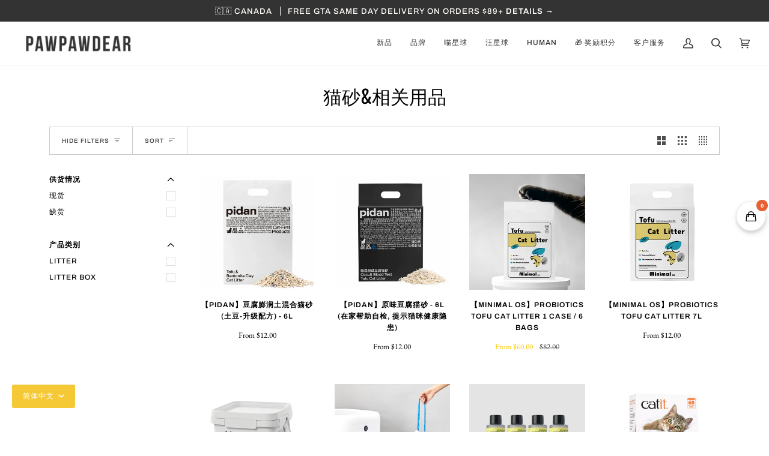

--- FILE ---
content_type: text/html; charset=utf-8
request_url: https://www.pawpawdear.com/zh-us/collections/litter-accessories
body_size: 95998
content:
<!doctype html>
<html class="no-js" lang="zh-CN"><head>
  <!-- Google tag (gtag.js) -->
<script async src="https://www.googletagmanager.com/gtag/js?id=G-LFLWQFD3DG"></script>
<script>
  window.dataLayer = window.dataLayer || [];
  function gtag(){dataLayer.push(arguments);}
  gtag('js', new Date());

  gtag('config', 'G-LFLWQFD3DG');
</script>
<meta name="google-site-verification" content="CfOjOhCcK9uq40SVKNAum-Y0Gx30qfFhIv_W3a8dNTc" />
  <meta charset="utf-8">
  <meta http-equiv="X-UA-Compatible" content="IE=edge,chrome=1">
  <meta name="viewport" content="width=device-width,initial-scale=1">
  <meta name="theme-color" content="#687158"><link rel="canonical" href="https://www.pawpawdear.com/zh-us/collections/litter-accessories"><!-- ======================= Pipeline Theme V6.1.3 ========================= -->

  <link rel="preconnect" href="https://cdn.shopify.com" crossorigin>
  <link rel="preconnect" href="https://fonts.shopify.com" crossorigin>
  <link rel="preconnect" href="https://monorail-edge.shopifysvc.com" crossorigin>


  <link rel="preload" href="//www.pawpawdear.com/cdn/shop/t/22/assets/lazysizes.js?v=111431644619468174291643183261" as="script">
  <link rel="preload" href="//www.pawpawdear.com/cdn/shop/t/22/assets/vendor.js?v=159073106423563084681643183266" as="script">
  <link rel="preload" href="//www.pawpawdear.com/cdn/shop/t/22/assets/theme.js?v=136040619869227593341644613102" as="script">
  <link rel="preload" href="//www.pawpawdear.com/cdn/shop/t/22/assets/theme.css?v=86209275362632235291701987170" as="style">

  
<link rel="shortcut icon" href="//www.pawpawdear.com/cdn/shop/files/Icon-01_32x32.png?v=1626062135" type="image/png"><!-- Title and description ================================================ -->
  
  <title>
    

    猫砂&amp;相关用品
&ndash; PawPawDear

  </title><!-- /snippets/social-meta-tags.liquid --><meta property="og:site_name" content="PawPawDear">
<meta property="og:url" content="https://www.pawpawdear.com/zh-us/collections/litter-accessories">
<meta property="og:title" content="猫砂&amp;相关用品">
<meta property="og:type" content="website">
<meta property="og:description" content="Paw Paw Dear offers lovely clothes, toys, accessories, another pet supplies for both cute cat and dog in Canada.">


<meta name="twitter:site" content="@">
<meta name="twitter:card" content="summary_large_image">
<meta name="twitter:title" content="猫砂&amp;相关用品">
<meta name="twitter:description" content="Paw Paw Dear offers lovely clothes, toys, accessories, another pet supplies for both cute cat and dog in Canada.">
<!-- CSS ================================================================== -->
  
  <link href="//www.pawpawdear.com/cdn/shop/t/22/assets/font-settings.css?v=43269574637162964341767993968" rel="stylesheet" type="text/css" media="all" />

  
<style data-shopify>

:root {
/* ================ Product video ================ */

---color_video_bg: #f2f2f2;


/* ================ Color Variables ================ */

/* === Backgrounds ===*/
---color-bg: #ffffff;
---color-bg-accent: #f7f7f7;

/* === Text colors ===*/
---color-text-dark: #000000;
---color-text: #000000;
---color-text-light: #4d4d4d;

/* === Bright color ===*/
---color-primary: #fdc805;
---color-primary-hover: #b58f00;
---color-primary-fade: rgba(253, 200, 5, 0.05);
---color-primary-fade-hover: rgba(253, 200, 5, 0.1);---color-primary-opposite: #000000;

/* === Secondary/link Color ===*/
---color-secondary: #687158;
---color-secondary-hover: #434f2d;
---color-secondary-fade: rgba(104, 113, 88, 0.05);
---color-secondary-fade-hover: rgba(104, 113, 88, 0.1);---color-secondary-opposite: #ffffff;

/* === Shades of grey ===*/
---color-a5:  rgba(0, 0, 0, 0.05);
---color-a10: rgba(0, 0, 0, 0.1);
---color-a20: rgba(0, 0, 0, 0.2);
---color-a35: rgba(0, 0, 0, 0.35);
---color-a50: rgba(0, 0, 0, 0.5);
---color-a80: rgba(0, 0, 0, 0.8);
---color-a90: rgba(0, 0, 0, 0.9);
---color-a95: rgba(0, 0, 0, 0.95);


/* ================ Inverted Color Variables ================ */

---inverse-bg: #333333;
---inverse-bg-accent: #191008;

/* === Text colors ===*/
---inverse-text-dark: #ffffff;
---inverse-text: #FFFFFF;
---inverse-text-light: #c2c2c2;

/* === Bright color ===*/
---inverse-primary: #583eff;
---inverse-primary-hover: #2000f1;
---inverse-primary-fade: rgba(88, 62, 255, 0.05);
---inverse-primary-fade-hover: rgba(88, 62, 255, 0.1);---inverse-primary-opposite: #ffffff;


/* === Second Color ===*/
---inverse-secondary: #dff3fd;
---inverse-secondary-hover: #91dbff;
---inverse-secondary-fade: rgba(223, 243, 253, 0.05);
---inverse-secondary-fade-hover: rgba(223, 243, 253, 0.1);---inverse-secondary-opposite: #000000;


/* === Shades of grey ===*/
---inverse-a5:  rgba(255, 255, 255, 0.05);
---inverse-a10: rgba(255, 255, 255, 0.1);
---inverse-a20: rgba(255, 255, 255, 0.2);
---inverse-a35: rgba(255, 255, 255, 0.3);
---inverse-a80: rgba(255, 255, 255, 0.8);
---inverse-a90: rgba(255, 255, 255, 0.9);
---inverse-a95: rgba(255, 255, 255, 0.95);


/* === Account Bar ===*/
---color-announcement-bg: #333333;
---color-announcement-text: #fffcf9;

/* === Nav and dropdown link background ===*/
---color-nav: #ffffff;
---color-nav-text: #333333;
---color-nav-border: #ededed;
---color-nav-a10: rgba(51, 51, 51, 0.1);
---color-nav-a50: rgba(51, 51, 51, 0.5);

/* === Site Footer ===*/
---color-footer-bg: #f7f7f7;
---color-footer-text: #333333;
---color-footer-a5: rgba(51, 51, 51, 0.05);
---color-footer-a15: rgba(51, 51, 51, 0.15);
---color-footer-a90: rgba(51, 51, 51, 0.9);

/* === Products ===*/
---product-grid-aspect-ratio: 100%;

/* === Product badges ===*/
---color-badge: #ffffff;
---color-badge-text: #656565;

/* === disabled form colors ===*/
---color-disabled-bg: #e6e6e6;
---color-disabled-text: #a6a6a6;

---inverse-disabled-bg: #474747;
---inverse-disabled-text: #7a7a7a;

/* === Button Radius === */
---button-radius: 0px;


/* ================ Typography ================ */

---font-stack-body: "EB Garamond", serif;
---font-style-body: normal;
---font-weight-body: 400;
---font-weight-body-bold: 500;
---font-adjust-body: 1.0;

---font-stack-heading: Oswald, sans-serif;
---font-style-heading: normal;
---font-weight-heading: 400;
---font-weight-heading-bold: 500;
---font-adjust-heading: 1.0;

  ---font-heading-space: initial;
  ---font-heading-caps: initial;


---font-stack-accent: Archivo, sans-serif;
---font-style-accent: normal;
---font-weight-accent: 500;
---font-weight-accent-bold: 600;
---font-adjust-accent: 1.0;

---ico-select: url('//www.pawpawdear.com/cdn/shop/t/22/assets/ico-select.svg?v=50436149302966305751643183288');

---url-zoom: url('//www.pawpawdear.com/cdn/shop/t/22/assets/cursor-zoom.svg?v=62094751757162256821653144379');
---url-zoom-2x: url('//www.pawpawdear.com/cdn/shop/t/22/assets/cursor-zoom-2x.svg?v=75342415213450007151653144379');



}

</style>

  <link href="//www.pawpawdear.com/cdn/shop/t/22/assets/theme.css?v=86209275362632235291701987170" rel="stylesheet" type="text/css" media="all" />

  <script>
    document.documentElement.className = document.documentElement.className.replace('no-js', 'js');
    let root = '/zh-us';
    if (root[root.length - 1] !== '/') {
      root = `${root}/`;
    }
    var theme = {
      routes: {
        root_url: root,
        cart: '/zh-us/cart',
        cart_add_url: '/zh-us/cart/add',
        product_recommendations_url: '/zh-us/recommendations/products'
      },
      assets: {
        photoswipe: '//www.pawpawdear.com/cdn/shop/t/22/assets/photoswipe.js?v=92904272307011895101643183262',
        smoothscroll: '//www.pawpawdear.com/cdn/shop/t/22/assets/smoothscroll.js?v=37906625415260927261643183263',
        swatches: '//www.pawpawdear.com/cdn/shop/t/22/assets/swatches.json?v=93619043093241983191643183263',
        noImage: '//www.pawpawdear.com/cdn/shopifycloud/storefront/assets/no-image-2048-a2addb12.gif',
        base: '//www.pawpawdear.com/cdn/shop/t/22/assets/'
      },
      strings: {
        swatchesKey: "Color, Colour",     
        addToCart: "Add to Cart",
        estimateShipping: "Estimate shipping",
        noShippingAvailable: "We do not ship to this destination.",
        free: "Free",
        from: "From",
        preOrder: "Pre-order",
        soldOut: "Sold Out",
        sale: "Sale",
        subscription: "Subscription",
        unavailable: "Unavailable",
        unitPrice: "Unit price",
        unitPriceSeparator: "per",        
        stockout: "All available stock is in cart",
        products: "Products",
        pages: "Pages",
        collections: "Collections",
        resultsFor: "Results for",
        noResultsFor: "No results for",
        articles: "Articles"
      },
      settings: {
        badge_sale_type: "dollar",
        search_products: true,
        search_collections: true,
        search_pages: true,
        search_articles: true,
        animate_hover: true,
        animate_scroll: true
      },
      info: {
        name: 'pipeline'
      },
      moneyFormat: "${{amount}}",
      version: '6.1.3'
    }
    let windowInnerHeight = window.innerHeight;
    document.documentElement.style.setProperty('--full-screen', `${windowInnerHeight}px`);
    document.documentElement.style.setProperty('--three-quarters', `${windowInnerHeight * 0.75}px`);
    document.documentElement.style.setProperty('--two-thirds', `${windowInnerHeight * 0.66}px`);
    document.documentElement.style.setProperty('--one-half', `${windowInnerHeight * 0.5}px`);
    document.documentElement.style.setProperty('--one-third', `${windowInnerHeight * 0.33}px`);
    document.documentElement.style.setProperty('--one-fifth', `${windowInnerHeight * 0.2}px`);

    window.lazySizesConfig = window.lazySizesConfig || {};
    window.lazySizesConfig.loadHidden = false;
  </script><!-- Theme Javascript ============================================================== -->
  <script src="//www.pawpawdear.com/cdn/shop/t/22/assets/lazysizes.js?v=111431644619468174291643183261" async="async"></script>
  <script src="//www.pawpawdear.com/cdn/shop/t/22/assets/vendor.js?v=159073106423563084681643183266" defer="defer"></script>
  <script src="//www.pawpawdear.com/cdn/shop/t/22/assets/theme.js?v=136040619869227593341644613102" defer="defer"></script>

  <script>
    (function () {
      function onPageShowEvents() {
        if ('requestIdleCallback' in window) {
          requestIdleCallback(initCartEvent)
        } else {
          initCartEvent()
        }
        function initCartEvent(){
          document.documentElement.dispatchEvent(new CustomEvent('theme:cart:init', {
            bubbles: true
          }));
        }
      };
      window.onpageshow = onPageShowEvents;
    })();
  </script>

  <script type="text/javascript">
    if (window.MSInputMethodContext && document.documentMode) {
      var scripts = document.getElementsByTagName('script')[0];
      var polyfill = document.createElement("script");
      polyfill.defer = true;
      polyfill.src = "//www.pawpawdear.com/cdn/shop/t/22/assets/ie11.js?v=144489047535103983231643183261";

      scripts.parentNode.insertBefore(polyfill, scripts);
    }
  </script>

  <!-- Shopify app scripts =========================================================== -->
  <script>window.performance && window.performance.mark && window.performance.mark('shopify.content_for_header.start');</script><meta name="google-site-verification" content="-9Z0rP4JBrgvAV1wVinkor-fM4dJSk8zTV-Kw03q2ZU">
<meta id="shopify-digital-wallet" name="shopify-digital-wallet" content="/8519974991/digital_wallets/dialog">
<meta name="shopify-checkout-api-token" content="e62691f6b96c3c1568fe2b2b6f4544a9">
<meta id="in-context-paypal-metadata" data-shop-id="8519974991" data-venmo-supported="false" data-environment="production" data-locale="zh_CN" data-paypal-v4="true" data-currency="USD">
<link rel="alternate" type="application/atom+xml" title="Feed" href="/zh-us/collections/litter-accessories.atom" />
<link rel="next" href="/zh-us/collections/litter-accessories?page=2">
<link rel="alternate" hreflang="x-default" href="https://www.pawpawdear.com/collections/litter-accessories">
<link rel="alternate" hreflang="en" href="https://www.pawpawdear.com/collections/litter-accessories">
<link rel="alternate" hreflang="zh-Hans" href="https://www.pawpawdear.com/zh/collections/litter-accessories">
<link rel="alternate" hreflang="en-US" href="https://www.pawpawdear.com/en-us/collections/litter-accessories">
<link rel="alternate" hreflang="zh-Hans-US" href="https://www.pawpawdear.com/zh-us/collections/litter-accessories">
<link rel="alternate" hreflang="zh-Hans-CA" href="https://www.pawpawdear.com/zh/collections/litter-accessories">
<link rel="alternate" type="application/json+oembed" href="https://www.pawpawdear.com/zh-us/collections/litter-accessories.oembed">
<script async="async" src="/checkouts/internal/preloads.js?locale=zh-US"></script>
<link rel="preconnect" href="https://shop.app" crossorigin="anonymous">
<script async="async" src="https://shop.app/checkouts/internal/preloads.js?locale=zh-US&shop_id=8519974991" crossorigin="anonymous"></script>
<script id="apple-pay-shop-capabilities" type="application/json">{"shopId":8519974991,"countryCode":"CA","currencyCode":"USD","merchantCapabilities":["supports3DS"],"merchantId":"gid:\/\/shopify\/Shop\/8519974991","merchantName":"PawPawDear","requiredBillingContactFields":["postalAddress","email","phone"],"requiredShippingContactFields":["postalAddress","email","phone"],"shippingType":"shipping","supportedNetworks":["visa","masterCard","discover","interac"],"total":{"type":"pending","label":"PawPawDear","amount":"1.00"},"shopifyPaymentsEnabled":true,"supportsSubscriptions":true}</script>
<script id="shopify-features" type="application/json">{"accessToken":"e62691f6b96c3c1568fe2b2b6f4544a9","betas":["rich-media-storefront-analytics"],"domain":"www.pawpawdear.com","predictiveSearch":true,"shopId":8519974991,"locale":"zh-cn"}</script>
<script>var Shopify = Shopify || {};
Shopify.shop = "pawpawdear.myshopify.com";
Shopify.locale = "zh-CN";
Shopify.currency = {"active":"USD","rate":"0.73734066"};
Shopify.country = "US";
Shopify.theme = {"name":"Pipeline - Current","id":130354610399,"schema_name":"Pipeline","schema_version":"6.1.3","theme_store_id":739,"role":"main"};
Shopify.theme.handle = "null";
Shopify.theme.style = {"id":null,"handle":null};
Shopify.cdnHost = "www.pawpawdear.com/cdn";
Shopify.routes = Shopify.routes || {};
Shopify.routes.root = "/zh-us/";</script>
<script type="module">!function(o){(o.Shopify=o.Shopify||{}).modules=!0}(window);</script>
<script>!function(o){function n(){var o=[];function n(){o.push(Array.prototype.slice.apply(arguments))}return n.q=o,n}var t=o.Shopify=o.Shopify||{};t.loadFeatures=n(),t.autoloadFeatures=n()}(window);</script>
<script>
  window.ShopifyPay = window.ShopifyPay || {};
  window.ShopifyPay.apiHost = "shop.app\/pay";
  window.ShopifyPay.redirectState = null;
</script>
<script id="shop-js-analytics" type="application/json">{"pageType":"collection"}</script>
<script defer="defer" async type="module" src="//www.pawpawdear.com/cdn/shopifycloud/shop-js/modules/v2/client.init-shop-cart-sync_D6M0vKX5.zh-CN.esm.js"></script>
<script defer="defer" async type="module" src="//www.pawpawdear.com/cdn/shopifycloud/shop-js/modules/v2/chunk.common_DIO4Dc_X.esm.js"></script>
<script type="module">
  await import("//www.pawpawdear.com/cdn/shopifycloud/shop-js/modules/v2/client.init-shop-cart-sync_D6M0vKX5.zh-CN.esm.js");
await import("//www.pawpawdear.com/cdn/shopifycloud/shop-js/modules/v2/chunk.common_DIO4Dc_X.esm.js");

  window.Shopify.SignInWithShop?.initShopCartSync?.({"fedCMEnabled":true,"windoidEnabled":true});

</script>
<script>
  window.Shopify = window.Shopify || {};
  if (!window.Shopify.featureAssets) window.Shopify.featureAssets = {};
  window.Shopify.featureAssets['shop-js'] = {"shop-cart-sync":["modules/v2/client.shop-cart-sync_Bu-qvse3.zh-CN.esm.js","modules/v2/chunk.common_DIO4Dc_X.esm.js"],"init-fed-cm":["modules/v2/client.init-fed-cm_DWsCZRnW.zh-CN.esm.js","modules/v2/chunk.common_DIO4Dc_X.esm.js"],"init-windoid":["modules/v2/client.init-windoid_BNOjyDJv.zh-CN.esm.js","modules/v2/chunk.common_DIO4Dc_X.esm.js"],"shop-cash-offers":["modules/v2/client.shop-cash-offers_DTdrR7cU.zh-CN.esm.js","modules/v2/chunk.common_DIO4Dc_X.esm.js","modules/v2/chunk.modal_DuphVzHX.esm.js"],"shop-button":["modules/v2/client.shop-button_DDqa5cBe.zh-CN.esm.js","modules/v2/chunk.common_DIO4Dc_X.esm.js"],"init-shop-email-lookup-coordinator":["modules/v2/client.init-shop-email-lookup-coordinator_7ehntFvM.zh-CN.esm.js","modules/v2/chunk.common_DIO4Dc_X.esm.js"],"shop-toast-manager":["modules/v2/client.shop-toast-manager_CNSgE8us.zh-CN.esm.js","modules/v2/chunk.common_DIO4Dc_X.esm.js"],"shop-login-button":["modules/v2/client.shop-login-button_oGnJmshY.zh-CN.esm.js","modules/v2/chunk.common_DIO4Dc_X.esm.js","modules/v2/chunk.modal_DuphVzHX.esm.js"],"avatar":["modules/v2/client.avatar_BTnouDA3.zh-CN.esm.js"],"init-shop-cart-sync":["modules/v2/client.init-shop-cart-sync_D6M0vKX5.zh-CN.esm.js","modules/v2/chunk.common_DIO4Dc_X.esm.js"],"pay-button":["modules/v2/client.pay-button_BmFIsFtW.zh-CN.esm.js","modules/v2/chunk.common_DIO4Dc_X.esm.js"],"init-shop-for-new-customer-accounts":["modules/v2/client.init-shop-for-new-customer-accounts_CNfmo_Bj.zh-CN.esm.js","modules/v2/client.shop-login-button_oGnJmshY.zh-CN.esm.js","modules/v2/chunk.common_DIO4Dc_X.esm.js","modules/v2/chunk.modal_DuphVzHX.esm.js"],"init-customer-accounts-sign-up":["modules/v2/client.init-customer-accounts-sign-up_DZpiX8fU.zh-CN.esm.js","modules/v2/client.shop-login-button_oGnJmshY.zh-CN.esm.js","modules/v2/chunk.common_DIO4Dc_X.esm.js","modules/v2/chunk.modal_DuphVzHX.esm.js"],"shop-follow-button":["modules/v2/client.shop-follow-button_BcKge2eN.zh-CN.esm.js","modules/v2/chunk.common_DIO4Dc_X.esm.js","modules/v2/chunk.modal_DuphVzHX.esm.js"],"checkout-modal":["modules/v2/client.checkout-modal_B58wG3c-.zh-CN.esm.js","modules/v2/chunk.common_DIO4Dc_X.esm.js","modules/v2/chunk.modal_DuphVzHX.esm.js"],"init-customer-accounts":["modules/v2/client.init-customer-accounts_C8YicdBb.zh-CN.esm.js","modules/v2/client.shop-login-button_oGnJmshY.zh-CN.esm.js","modules/v2/chunk.common_DIO4Dc_X.esm.js","modules/v2/chunk.modal_DuphVzHX.esm.js"],"lead-capture":["modules/v2/client.lead-capture_4my1DVs_.zh-CN.esm.js","modules/v2/chunk.common_DIO4Dc_X.esm.js","modules/v2/chunk.modal_DuphVzHX.esm.js"],"shop-login":["modules/v2/client.shop-login_Bq6bDj4T.zh-CN.esm.js","modules/v2/chunk.common_DIO4Dc_X.esm.js","modules/v2/chunk.modal_DuphVzHX.esm.js"],"payment-terms":["modules/v2/client.payment-terms_B1zMYCTS.zh-CN.esm.js","modules/v2/chunk.common_DIO4Dc_X.esm.js","modules/v2/chunk.modal_DuphVzHX.esm.js"]};
</script>
<script>(function() {
  var isLoaded = false;
  function asyncLoad() {
    if (isLoaded) return;
    isLoaded = true;
    var urls = ["https:\/\/js.smile.io\/v1\/smile-shopify.js?shop=pawpawdear.myshopify.com","https:\/\/cdn.nfcube.com\/22a69adfeb54f0fe25bf9a611edf58ae.js?shop=pawpawdear.myshopify.com","https:\/\/cdn.shopify.com\/s\/files\/1\/0085\/1997\/4991\/t\/22\/assets\/pop_8519974991.js?v=1681145325\u0026shop=pawpawdear.myshopify.com"];
    for (var i = 0; i < urls.length; i++) {
      var s = document.createElement('script');
      s.type = 'text/javascript';
      s.async = true;
      s.src = urls[i];
      var x = document.getElementsByTagName('script')[0];
      x.parentNode.insertBefore(s, x);
    }
  };
  if(window.attachEvent) {
    window.attachEvent('onload', asyncLoad);
  } else {
    window.addEventListener('load', asyncLoad, false);
  }
})();</script>
<script id="__st">var __st={"a":8519974991,"offset":-18000,"reqid":"6ce25f3a-d34a-4fee-8117-fec7ba7f682f-1768902120","pageurl":"www.pawpawdear.com\/zh-us\/collections\/litter-accessories","u":"2c4fdde04fbd","p":"collection","rtyp":"collection","rid":177175265359};</script>
<script>window.ShopifyPaypalV4VisibilityTracking = true;</script>
<script id="captcha-bootstrap">!function(){'use strict';const t='contact',e='account',n='new_comment',o=[[t,t],['blogs',n],['comments',n],[t,'customer']],c=[[e,'customer_login'],[e,'guest_login'],[e,'recover_customer_password'],[e,'create_customer']],r=t=>t.map((([t,e])=>`form[action*='/${t}']:not([data-nocaptcha='true']) input[name='form_type'][value='${e}']`)).join(','),a=t=>()=>t?[...document.querySelectorAll(t)].map((t=>t.form)):[];function s(){const t=[...o],e=r(t);return a(e)}const i='password',u='form_key',d=['recaptcha-v3-token','g-recaptcha-response','h-captcha-response',i],f=()=>{try{return window.sessionStorage}catch{return}},m='__shopify_v',_=t=>t.elements[u];function p(t,e,n=!1){try{const o=window.sessionStorage,c=JSON.parse(o.getItem(e)),{data:r}=function(t){const{data:e,action:n}=t;return t[m]||n?{data:e,action:n}:{data:t,action:n}}(c);for(const[e,n]of Object.entries(r))t.elements[e]&&(t.elements[e].value=n);n&&o.removeItem(e)}catch(o){console.error('form repopulation failed',{error:o})}}const l='form_type',E='cptcha';function T(t){t.dataset[E]=!0}const w=window,h=w.document,L='Shopify',v='ce_forms',y='captcha';let A=!1;((t,e)=>{const n=(g='f06e6c50-85a8-45c8-87d0-21a2b65856fe',I='https://cdn.shopify.com/shopifycloud/storefront-forms-hcaptcha/ce_storefront_forms_captcha_hcaptcha.v1.5.2.iife.js',D={infoText:'受 hCaptcha 保护',privacyText:'隐私',termsText:'条款'},(t,e,n)=>{const o=w[L][v],c=o.bindForm;if(c)return c(t,g,e,D).then(n);var r;o.q.push([[t,g,e,D],n]),r=I,A||(h.body.append(Object.assign(h.createElement('script'),{id:'captcha-provider',async:!0,src:r})),A=!0)});var g,I,D;w[L]=w[L]||{},w[L][v]=w[L][v]||{},w[L][v].q=[],w[L][y]=w[L][y]||{},w[L][y].protect=function(t,e){n(t,void 0,e),T(t)},Object.freeze(w[L][y]),function(t,e,n,w,h,L){const[v,y,A,g]=function(t,e,n){const i=e?o:[],u=t?c:[],d=[...i,...u],f=r(d),m=r(i),_=r(d.filter((([t,e])=>n.includes(e))));return[a(f),a(m),a(_),s()]}(w,h,L),I=t=>{const e=t.target;return e instanceof HTMLFormElement?e:e&&e.form},D=t=>v().includes(t);t.addEventListener('submit',(t=>{const e=I(t);if(!e)return;const n=D(e)&&!e.dataset.hcaptchaBound&&!e.dataset.recaptchaBound,o=_(e),c=g().includes(e)&&(!o||!o.value);(n||c)&&t.preventDefault(),c&&!n&&(function(t){try{if(!f())return;!function(t){const e=f();if(!e)return;const n=_(t);if(!n)return;const o=n.value;o&&e.removeItem(o)}(t);const e=Array.from(Array(32),(()=>Math.random().toString(36)[2])).join('');!function(t,e){_(t)||t.append(Object.assign(document.createElement('input'),{type:'hidden',name:u})),t.elements[u].value=e}(t,e),function(t,e){const n=f();if(!n)return;const o=[...t.querySelectorAll(`input[type='${i}']`)].map((({name:t})=>t)),c=[...d,...o],r={};for(const[a,s]of new FormData(t).entries())c.includes(a)||(r[a]=s);n.setItem(e,JSON.stringify({[m]:1,action:t.action,data:r}))}(t,e)}catch(e){console.error('failed to persist form',e)}}(e),e.submit())}));const S=(t,e)=>{t&&!t.dataset[E]&&(n(t,e.some((e=>e===t))),T(t))};for(const o of['focusin','change'])t.addEventListener(o,(t=>{const e=I(t);D(e)&&S(e,y())}));const B=e.get('form_key'),M=e.get(l),P=B&&M;t.addEventListener('DOMContentLoaded',(()=>{const t=y();if(P)for(const e of t)e.elements[l].value===M&&p(e,B);[...new Set([...A(),...v().filter((t=>'true'===t.dataset.shopifyCaptcha))])].forEach((e=>S(e,t)))}))}(h,new URLSearchParams(w.location.search),n,t,e,['guest_login'])})(!0,!0)}();</script>
<script integrity="sha256-4kQ18oKyAcykRKYeNunJcIwy7WH5gtpwJnB7kiuLZ1E=" data-source-attribution="shopify.loadfeatures" defer="defer" src="//www.pawpawdear.com/cdn/shopifycloud/storefront/assets/storefront/load_feature-a0a9edcb.js" crossorigin="anonymous"></script>
<script crossorigin="anonymous" defer="defer" src="//www.pawpawdear.com/cdn/shopifycloud/storefront/assets/shopify_pay/storefront-65b4c6d7.js?v=20250812"></script>
<script data-source-attribution="shopify.dynamic_checkout.dynamic.init">var Shopify=Shopify||{};Shopify.PaymentButton=Shopify.PaymentButton||{isStorefrontPortableWallets:!0,init:function(){window.Shopify.PaymentButton.init=function(){};var t=document.createElement("script");t.src="https://www.pawpawdear.com/cdn/shopifycloud/portable-wallets/latest/portable-wallets.zh-cn.js",t.type="module",document.head.appendChild(t)}};
</script>
<script data-source-attribution="shopify.dynamic_checkout.buyer_consent">
  function portableWalletsHideBuyerConsent(e){var t=document.getElementById("shopify-buyer-consent"),n=document.getElementById("shopify-subscription-policy-button");t&&n&&(t.classList.add("hidden"),t.setAttribute("aria-hidden","true"),n.removeEventListener("click",e))}function portableWalletsShowBuyerConsent(e){var t=document.getElementById("shopify-buyer-consent"),n=document.getElementById("shopify-subscription-policy-button");t&&n&&(t.classList.remove("hidden"),t.removeAttribute("aria-hidden"),n.addEventListener("click",e))}window.Shopify?.PaymentButton&&(window.Shopify.PaymentButton.hideBuyerConsent=portableWalletsHideBuyerConsent,window.Shopify.PaymentButton.showBuyerConsent=portableWalletsShowBuyerConsent);
</script>
<script data-source-attribution="shopify.dynamic_checkout.cart.bootstrap">document.addEventListener("DOMContentLoaded",(function(){function t(){return document.querySelector("shopify-accelerated-checkout-cart, shopify-accelerated-checkout")}if(t())Shopify.PaymentButton.init();else{new MutationObserver((function(e,n){t()&&(Shopify.PaymentButton.init(),n.disconnect())})).observe(document.body,{childList:!0,subtree:!0})}}));
</script>
<link id="shopify-accelerated-checkout-styles" rel="stylesheet" media="screen" href="https://www.pawpawdear.com/cdn/shopifycloud/portable-wallets/latest/accelerated-checkout-backwards-compat.css" crossorigin="anonymous">
<style id="shopify-accelerated-checkout-cart">
        #shopify-buyer-consent {
  margin-top: 1em;
  display: inline-block;
  width: 100%;
}

#shopify-buyer-consent.hidden {
  display: none;
}

#shopify-subscription-policy-button {
  background: none;
  border: none;
  padding: 0;
  text-decoration: underline;
  font-size: inherit;
  cursor: pointer;
}

#shopify-subscription-policy-button::before {
  box-shadow: none;
}

      </style>

<script>window.performance && window.performance.mark && window.performance.mark('shopify.content_for_header.end');</script>


<script>window.is_hulkpo_installed=false</script><!-- BEGIN app block: shopify://apps/seowill-sticky-cart/blocks/sticky-cart/bba5bb0a-ae9e-4ec9-8cd1-5e9d3f32ebbe --><!-- Start : Sticky Add To Cart -->




<script>
  var AutoHideButton = true;
var CurrencyConverterAppRate = {};
getCurrencyConverter();
    








function girafflymoneyformat(){
    var format = {before_format:"",after_format:""};
    // var spanMoneyStr = jQuery("span.money:eq(0)").text();
    var spanMoneyStr = "";
    var spanMoneyArr = jQuery("span.money");
    spanMoneyArr.each(function(){
        if(jQuery(this).text() != undefined) {
            if(spanMoneyStr.length < jQuery(this).text().length  && jQuery(this).text().indexOf('Your Cart Subtotal')==-1) {
                spanMoneyStr = jQuery(this).text()
            }
        }
    })

    if(spanMoneyStr === '') {
        spanMoneyStr = jQuery("span.currency-converter-amount-box:eq(0)").text();
    }
    if(spanMoneyStr === '') {
        spanMoneyStr = jQuery("span.Magic-Currency:eq(0)").text();
    }
    if(spanMoneyStr === '') {
        spanMoneyStr =  jQuery("span.product__price:eq(0)").text();
    }
    if(spanMoneyStr === '') {
        spanMoneyStr =  jQuery("span.price-item:eq(0)").text();
    }

    if(spanMoneyStr!=null){
        var first_positon = 999;
        var end_position = 999;
        for(var i=0;i<spanMoneyStr.length;i++){
            if(parseInt(spanMoneyStr[i])||parseInt(spanMoneyStr[i])==0){
                if(first_positon==999){
                    first_positon=i;
                }
            }
        }
        for(var j=spanMoneyStr.length-1;j>-1;j--){
            if(parseInt(spanMoneyStr[j])||parseInt(spanMoneyStr[j])==0){
                if(end_position==999){
                    end_position=j;
                }
            }
        }
        format.before_format= spanMoneyStr.slice(0,first_positon).replace('-', '');
        format.after_format = spanMoneyStr.slice(end_position+1);
    }
    return format;
}


function girafflyGetPrice(){
    var returnPrice = {price:"",compared_price:""};
    // return returnPrice;
    var arr =[];
    var change_format = girafflymoneyformat();

    before_format=change_format.before_format;
    after_format=change_format.after_format;

    jQuery('span.money').each(function(k) {
        if(!isNaN(jQuery(this).html().substring(jQuery(this).html().indexOf(before_format)+before_format.length,jQuery(this).html().indexOf(after_format)))){
            arr[k]=jQuery(this).html().substring(jQuery(this).html().indexOf(before_format)+before_format.length,jQuery(this).html().indexOf(after_format));
        }else{
            arr[k]=0;
        }
    })
    var noZeoArr=[];
    for(j=0;j<arr.length;j++){
        if(+arr[j]!=0){
            noZeoArr.push(arr[j]);
        }
    }
    var AS = noZeoArr.sort((a, b) => a - b);

    if(AS.length>0){
        returnPrice.price=before_format+AS[0]+after_format;
        returnPrice.compared_price=before_format+AS[AS.length-1]+after_format;
    }
    return returnPrice;
}


function girafflyChangeCurrency(amount,from,to,comparePrice=false){

    // console.log('---------girafflyChangeCurrency-----------start------------')
    if(from=="" || to ==""){
        return amount;
    }
    if(from == to){
        return amount;
    }

    if(window.Currency!=undefined && giraffly_default_js!=1){
        // console.log('---------------------------1---------------------------')
        if(window.Currency.convert!=undefined){
            return window.Currency.convert(amount,from,to);
        }else{
            return amount;
        }
    }else if(window.DoublyGlobalCurrency!=undefined){
        // console.log('---------------------------2--------------------------')
        if(window.DoublyGlobalCurrency.convert!=undefined){
            // 价格转化有差别国家列表
            // const shortname = ['ARS','XPF','COP','CRC','HUF','IDR','PYG','RUB','UYU','VND'];
            // let formatAfterPrice = window.DoublyGlobalCurrency.convert(amount,from,to);
            // console.log(formatAfterPrice)
            // if(shortname.includes(to)) {
            //     return formatAfterPrice/1000;
            // } else {
            //     return formatAfterPrice;
            // }

            return window.DoublyGlobalCurrency.convert(amount,from,to);
        }else{
            return amount;
        }
    }else if(window.KTCurrency!=undefined){
        // console.log('---------------------------3---------------------------')
        if(window.KTCurrency.convert!=undefined){
            return window.KTCurrency.convert(amount,from,to);
        }else{
            return amount;
        }
    }else if(window.Shoppad!=undefined) {
        if(Shoppad.apps!=undefined) {
            if(Shoppad.apps.coin!=undefined) {
                // console.log('---------------------------4---------------------------')
                rate = Shoppad.apps.coin.getLocalCurrencyUSDExchangeRate()
                // 无小数点的特殊货币则不保留小数部分
                if(hidden_point_arr.indexOf(to) === 0) {
                    return Math.round(amount * rate);
                }
                return Math.round(amount * rate * 100) / 100;
            }
        }
    }else if(window.localStorage['cbb-currency-converter-currency'] != undefined) {
        // console.log('---------------------------5---------------------------')
        var toRate = CurrencyConverterAppRate[to];
        var fromRate = CurrencyConverterAppRate[from];
        // 无小数点的特殊货币则不保留小数部分
        if(hidden_point_arr.indexOf(to) === 0) {
            return Math.round((amount * toRate) / fromRate);
        }
        return Math.round(((amount * toRate) / fromRate) * 100) /100;
    }else if(window.ACSCurrency != undefined) {
        // console.log('---------------------------6---------------------------')
        if(window.ACSCurrency.convert != undefined) {
            return window.ACSCurrency.convert(amount,from,to);
        }else{
            return amount;
        }
    }else if(window.mcc_formatMoney != undefined) {
        // console.log('---------------------------7---------------------------')
        if(comparePrice) {
            tagSelector = $_mcc("span.money").eq(1)
        }else{
            tagSelector = $_mcc("span.money").eq(0)
        }
        amount = Conversion(tagSelector,to)
        return amount;
    }else if(window.currencyhq != undefined) {
        // console.log('---------------------------8---------------------------')
        // tagSelector = currencyhq.monies;
        // if(comparePrice) {
        //     amount = tagSelector[1]['dataset'].originalUnformatted
        // }else{
        //     amount = tagSelector[0]['dataset'].originalUnformatted
        // }
        if(comparePrice) {
            tagMonies = currencyhq.monies[1]
        }else{
            tagMonies = currencyhq.monies[0]
        }
        if(tagMonies != undefined) {
            var allowArr = [1,2,3,4,5,6,7,8,9,0,'1','2','3','4','5','6','7','8','9','0']
            var toAmount =""
            var returnAmount

            
            for(var i=0; i<tagMonies.textContent.length; i++){
                if(allowArr.indexOf(tagMonies.textContent[i]) != -1) {
                    toAmount += tagMonies.textContent[i]
                }else if(tagMonies.textContent[i] == '.' || tagMonies.textContent[i] == ',') {
                    if(allowArr.indexOf(tagMonies.textContent[i+1]) != -1 && allowArr.indexOf(tagMonies.textContent[i-1]) != -1) {
                        toAmount += tagMonies.textContent[i]
                    }
                }

            }

            
            var firstSign;
            for(var i=toAmount.length-1; i>=0; i--) {
                if(allowArr.indexOf(toAmount[i]) == -1) {
                    firstSign = toAmount[i];
                    break;
                }
            }
            if(firstSign == '.') {
                returnAmount = toAmount.replace(',','')
            }else if(firstSign == ','){
                returnAmount = toAmount.replace('.','')
                returnAmount = returnAmount.replace(',','.')
            }else{
                returnAmount = toAmount
            }
        }
        return returnAmount;
    }else if(window.PriceConvert != undefined) {
        return window.PriceConvert(amount,to);
    }else if(window.SalesRocket != undefined){
        if(window.SalesRocket.CurrencyManager != undefined) {
            if(window.SalesRocket.CurrencyManager.allCurrencies != undefined) {
                var allCurrencies = SalesRocket.CurrencyManager.allCurrencies;
                var MoneyRate = [];
                for(var i in allCurrencies) {
                    MoneyRate[i] = allCurrencies[i]['r'];
                };
                var toRate = MoneyRate[to];
                var fromRate = MoneyRate[from];
                // 无小数点的特殊货币则不保留小数部分
                if(hidden_point_arr.indexOf(to) === 0) {
                    return Math.round((amount * toRate) / fromRate);
                }
                return Math.round(((amount * toRate) / fromRate) * 100) /100;
            }
        }
        return amount;
    }
    // console.log('---------------------------9---------------------------')
    if(window.Currency!=undefined){
        if(window.Currency.convert!=undefined){
            return window.Currency.convert(amount,from,to);
        }else{
            return amount;
        }
    }else{
        return amount;
    }
    
}


function girafflyHiddenPoint(price){
    if(hidden_point){
        return parseInt(price).toLocaleString('en-US');
    }else{
        return formatCurrency(parseFloat(price).toFixed(2));
    }
}

/**
 *  函数名  : girafflyCurrencyAttributesObject
 *  作用    : 获取变量中的货币数据 
 *  参数    : windowFirst  ---> window 对象中的第一个属性
 *  参数    : windowSecond ---> window 对象中的第二个属性
 *  参数    : symbol       ---> 获取到的数据是否只有符号,有符号则要去除符号
 *  参数    : json         ---> 获取到的数据是否为json格式
 *  参数    : json_index   ---> 如果是json,则需要填入json索引
 *  参数    : html         ---> 是否html类型
 *  参数    : cookie       ---> 是否在cookie获取数据
 */
function girafflyCurrencyAttributesObject(windowFirst,windowSecond,symbol=false,json=false,json_index='',html=false,cookie=false) {
    var currencyStr1 = '';
    var currencyStr2 = '';
    if(cookie == true) {
        if(window[windowFirst]!=undefined){
                if(window[windowFirst][windowSecond]!=undefined){
                    var cookieArr = window[windowFirst][windowSecond].split(';')
                    cookieArr.map((item)=>{
                        if(item.split('=')[0].indexOf(json_index) != -1) {
                            currencyStr1 = item.split('=')[1]
                        }
                    })
                    return currencyStr1;
                }
            }
    }else{
        if(symbol == true) {
            if(window[windowFirst]!=undefined){
                if(window[windowFirst][windowSecond]!=undefined){
                    if(json == true) {
                        currencyStr1 = JSON.parse(window[windowFirst][windowSecond]);
                        currencyStr2 = currencyStr1[json_index];
                        return currencyStr2;
                    }else if(html == true) {
                        return jQuery(window[windowFirst][windowSecond]).text().trim();
                    }
                    else{
                        return JSON.parse(window[windowFirst][windowSecond]);
                    }
                }
            }
        }else{
            if(window[windowFirst]!=undefined){
                if(window[windowFirst][windowSecond]!=undefined){
                    currencyStr1 = window[windowFirst][windowSecond];
                    if(json == true) {
                        currencyStr1 = JSON.parse(currencyStr1);
                        currencyStr2 = currencyStr1[json_index];
                        return currencyStr2;
                    }else{
                        currencyStr2 = ""
                        for(var i=0; i<currencyStr1.length; i++) {
                            if(currencyStr1[i]>='A'&&currencyStr1[i]<='Z'){
                                currencyStr2 += currencyStr1[i];
                            }
                        }
                        return currencyStr2;
                    }
                }
            } 
        }
    }
    
    return false;
}

function girafflyCurrencyAttributesFunction(windowFirst,windowPath,functionName,param='') {
    if(window[windowFirst] != undefined) {
        windowData = window[windowFirst]
        for(var i =0; i<windowPath.length; i++) {
            if(windowData[windowPath[i]] != undefined) {
                windowData = windowData[windowPath[i]];
            }else{
                return false;
            }
        }
        if(param==='') {
            if(windowData[functionName] != undefined) {
                return windowData[functionName]()
            }
        }else{
            if(windowData[functionName] != undefined) {
                return windowData[functionName](param)
            }
        }
    }
    return false;
}


function girafflyReturnAmount(price,comparePrice=false){
    // console.log('girafflyReturnAmount-------start')
    var currency = new Set();
    if(girafflyMutilCurrency!=null){
        var from = "";
        var to = "";
        // var notNeed=1;
        if(Shopify.currency.active!=undefined){
            from=Shopify.currency.active;
            currency.add(Shopify.currency.active);
            //to=Shopify.currency.active;
        }

        
        girafflyCurrencyAttributesObject('Currency','currentCurrency')?currency.add(girafflyCurrencyAttributesObject('Currency','currentCurrency')):'';
        
        girafflyCurrencyAttributesObject('DoublyGlobalCurrency','currentCurrency')?currency.add(girafflyCurrencyAttributesObject('DoublyGlobalCurrency','currentCurrency')):'';
        
        girafflyCurrencyAttributesObject('KTCurrency','currentCurrency')?currency.add(girafflyCurrencyAttributesObject('KTCurrency','currentCurrency')):'';
        
        girafflyCurrencyAttributesObject('conversionBearAutoCurrencyConverter','currency')?currency.add(girafflyCurrencyAttributesObject('conversionBearAutoCurrencyConverter','currency')):'';
                
        girafflyCurrencyAttributesObject('sessionStorage','bacurr_user_cur',true)?currency.add(girafflyCurrencyAttributesObject('sessionStorage','bacurr_user_cur',true)):'';
        
        girafflyCurrencyAttributesObject('sessionStorage','buckscc_customer_currency')?currency.add(girafflyCurrencyAttributesObject('sessionStorage','buckscc_customer_currency')):'';
        
        girafflyCurrencyAttributesObject('localStorage','cbb-currency-converter-currency',true,true,'value')?currency.add(girafflyCurrencyAttributesObject('localStorage','cbb-currency-converter-currency',true,true,'value')):'';
        
        girafflyCurrencyAttributesObject('sessionStorage','bacurrGeoCurrency',true,true,'value')?currency.add(girafflyCurrencyAttributesObject('sessionStorage','bacurrGeoCurrency',true,true,'value')):'';
        
        girafflyCurrencyAttributesObject('currencyhq','selected')?currency.add(girafflyCurrencyAttributesObject('currencyhq','selected')):'';
        
        girafflyCurrencyAttributesObject('localStorage','eliteCurrency')?currency.add(girafflyCurrencyAttributesObject('localStorage','eliteCurrency')):'';
        
        girafflyCurrencyAttributesObject('localStorage','currency59db814c-59bb-11eb-ae93-0242ac130002',false,true,false,'',true)?currency.add(girafflyCurrencyAttributesObject('localStorage','currency59db814c-59bb-11eb-ae93-0242ac130002',false,true,false,'',true)):'';
        
        girafflyCurrencyAttributesObject('localStorage','ws-'+window.Shopify.shop+'-currencyConverter-currency')?currency.add(girafflyCurrencyAttributesObject('localStorage','ws-'+window.Shopify.shop+'-currencyConverter-currency')):'';
        
        girafflyCurrencyAttributesObject('localStorage','autoketing-currency-location-customer-v1')?currency.add(girafflyCurrencyAttributesObject('localStorage','autoketing-currency-location-customer-v1')):'';        
        
        

        
        // 存在问题 -> APP加载慢,导致进行后无法使用他们的函数获取Cookie,但是如果直接读取cookie的话,可能存在Cookie信息保留
        // 用别人的函数读取cookie,好处是可以防止信息保留导致的信息冲突
        girafflyCurrencyAttributesObject('document','cookie',false,false,'mc-currency',false,true)?currency.add(girafflyCurrencyAttributesObject('document','cookie',false,false,'mc-currency',false,true)):'';
        
        girafflyCurrencyAttributesObject('document','cookie',false,false,'autoketing-currency',false,true)?currency.add(girafflyCurrencyAttributesObject('document','cookie',false,false,'autoketing-currency',false,true)):'';
        // girafflyCurrencyAttributesFunction('window',[],'readCookie','mc-currency')?currency.add(girafflyCurrencyAttributesFunction('window',[''],'readCookie','mc-currency')):'';
        
        // girafflyCurrencyAttributesObject('document','cookie',true,true,true,'mw_cs')?currency.add(girafflyCurrencyAttributesObject('document','cookie',true,true,true,'mw_cs')):'';
        girafflyCurrencyAttributesFunction('mwSwitcher',['utils'],'getLocalCurrency','mw_cs')?currency.add(girafflyCurrencyAttributesFunction('mwSwitcher',['utils'],'getLocalCurrency','mw_cs')):'';
        
        girafflyCurrencyAttributesFunction('Shoppad',['apps','coin'],'getLocalCurrency')?currency.add(girafflyCurrencyAttributesFunction('Shoppad',['apps','coin'],'getLocalCurrency')):'';
        
        girafflyCurrencyAttributesFunction('window',[],'mcc_read_cookie','mcc_manual_currency')?currency.add(girafflyCurrencyAttributesFunction('window',[],'mcc_read_cookie','mcc_manual_currency')):'';
        
        if(currency.size >= 2) {
            currency.delete(window.Shopify.currency.active);
        }
        // 删除后应该只剩一个元素,如果还有多个的话,说明可能存在多个货币APP或者可能其他货币APP数据未完全清除,若是需要处理这个问题,可以从这想办法
        if(currency.size >= 2) {
            localStorage.clear();
            sessionStorage.clear();
        }
        // console.log(currency)
        // 默认取最后一个
        to = currency.values().next()['value']
        
        //转换价格
        price = girafflyChangeCurrency(price,from,to,comparePrice);
        // console.log(price,'price')
        // console.log('---------girafflyChangeCurrency-----------end------------')
        //货币符号
        var before_format ="";
        var after_format ="";
        var change_format = girafflymoneyformat();

        before_format=change_format.before_format;
        after_format=change_format.after_format;
        if(before_format === '$' && after_format === '') {
            after_format = 'USD'
        }
        // if(notNeed){
        //     return '<span class="giraffly_product_currency_before">&nbsp;$</span>' + girafflyHiddenPoint(price) + '<span class="giraffly_product_currency">&nbsp;'+after_format+'</span>';
        // }

        return  '<span class="giraffly_product_currency_before">'+before_format +'</span>'+ girafflyHiddenPoint(price) + '<span class="giraffly_product_currency">&nbsp;' +after_format +'</span>';
    }else{
        var activeCurrency = 'USD';
        if(Shopify.currency.active!=undefined){
            activeCurrency=Shopify.currency.active;
        }
        return '<span class="giraffly_product_currency_before">$</span>' + girafflyHiddenPoint(price) + '<span class="giraffly_product_currency">&nbsp;' +activeCurrency +'</span>';
    }
}

function formatCurrency(num){
    if(num)
    {
        num = num.toString().replace(/\$|\,/g,'');

        if(''==num || isNaN(num)){return;}

        var sign = num.indexOf("-")> 0 ? '-' : '';

        var cents = num.indexOf(".")> 0 ? num.substr(num.indexOf(".")) : '';
        cents = cents.length>1 ? cents : '' ;

        num = num.indexOf(".")>0 ? num.substring(0,(num.indexOf("."))) : num ;

        if('' == cents){ if(num.length>1 && '0' == num.substr(0,1)){return;}}
    
        else{if(num.length>1 && '0' == num.substr(0,1)){return ;}}

        for (var i = 0; i < Math.floor((num.length-(1+i))/3); i++)
        {
            num = num.substring(0,num.length-(4*i+3))+','+num.substring(num.length-(4*i+3));
        }

        return (sign + num + cents);    
    }

}

function girafflyInitDom(json){
    className = ['money','currency-converter-amount-box','mw-price','Magic-Currency','product__price','price-item'];
    for(var i=0; i<className.length; i++) {
        if(jQuery('span.'+className[i]).length!=0) {
            girafflyMutilCurrency = 1;
            //监听切换多语言
            // jQuery('span.'+className[i]).bind('DOMNodeInserted',function(){
            //     girafflyInitSetTimeOut(json);
            // })
            let elements = document.querySelectorAll('span.' + className[i]);
            // 定义回调函数
            let mutationCallback = function (mutationsList) {
                girafflyInitSetTimeOut(json);
            };
            // 创建一个MutationObserver实例
            let observer = new MutationObserver(mutationCallback);
            let observerConfig = { childList: true, subtree: true };
            elements.forEach(function (element) {
                observer.observe(element, observerConfig);
            });
        }
    }
}

function girafflyInitSetTimeOut(json){
    setTimeout(() => {
                if(window.Currency!=undefined && giraffly_default_js!=1){
                if(window.Currency.currentCurrency!=undefined){
                    if(hidden_point_arr.indexOf(window.Currency.currentCurrency)!=-1){
                        hidden_point=1;
                    }else{
                        hidden_point=0;
                    }
                }
                
                }else if(window.DoublyGlobalCurrency!=undefined){
                    if(window.DoublyGlobalCurrency.currentCurrency!=undefined){
                        if(hidden_point_arr.indexOf(window.DoublyGlobalCurrency.currentCurrency)!=-1){
                            hidden_point=1;
                        }else{
                            hidden_point=0;
                        }
                    }
                }else if(window.KTCurrency!=undefined){
                    if(window.KTCurrency.currentCurrency!=undefined){
                        if(hidden_point_arr.indexOf(window.KTCurrency.currentCurrency)!=-1){
                            hidden_point=1;
                        }else{
                            hidden_point=0;
                        }
                    }
                }

                            
                
            }, 500);
}




function Conversion(tagSelector,to){
    if (tagSelector.attr("data-currency-original") === undefined) {
        tagSelector.attr("data-currency-original", tagSelector.html());
        tagSelector.attr("data-currency-shop-base", mcc_shop_base_currency)
    } else if (mcc_ignore_original === true) {
        tagSelector.attr("data-currency-original", tagSelector.html());
        tagSelector.attr("data-currency-shop-base", mcc_shop_base_currency);
        mcc_ignore_original = false;
        mcc_manual_change = false
    }
    if (mcc_display_type === "with_currency_code") {
        c = mcc_money_format_with_currency_code[mcc_shop_base_currency]
    } else {
        c = mcc_money_format[mcc_shop_base_currency]
    }
    if (c.indexOf('amount_no_decimals') != -1) {
        d = parseInt(tagSelector.attr('data-currency-original').replace(/[^0-9]/g, ""), 10) * 100
    } else {
        if (mcc_shop_base_currency === "JOD" || mcc_shop_base_currency == "KWD" || mcc_shop_base_currency == "BHD" || mcc_shop_base_currency === "OMR") {
            d = parseInt(tagSelector.attr('data-currency-original').replace(/[^0-9]/g, ""), 10) / 10
        } else {
            var g = /^[0-9][0-9]{0,2}(?:(\.|,)?[0-9]{3}){0,3}(?:(\.|,)[0-9]{0})?$/;
            var h = /^[0-9][0-9]{0,2}(?:(\.|,)?[0-9]{3}){0,3}(?:(\.|,)[0-9]{1})?$/;
            var i = /^[0-9][0-9]{0,2}(?:(\.|,)?[0-9]{3}){0,3}(?:(\.|,)[0-9]{2})?$/;
            var j = tagSelector.attr('data-currency-original').replace(/[^0-9.,]/g, "").trim();
            if (j[0] === "." || j[0] === ",") {
                j = j.slice(1)
            } else if (j.slice( - 1) === "." || j.slice( - 1) === ",") {
                j = j.slice(0, -1)
            }
            if (g.test(j)) {
                d = parseInt(j.replace(/[^0-9]/g, ""), 10) * 100
            } else if (h.test(j)) {
                d = parseInt(j.replace(/[^0-9]/g, ""), 10) * 10
            } else if (i.test(j)) {
                d = parseInt(j.replace(/[^0-9]/g, ""), 10)
            } else {
                d = parseInt(j.replace(/[^0-9]/g, ""), 10)
            }
        }
    }
    var k = mcc_manual_exchange_list[to] ? mcc_manual_exchange_list[to] : mcc_exchanged_rates[to];
    var l = mcc_manual_exchange_list[mcc_shop_base_currency] ? mcc_manual_exchange_list[mcc_shop_base_currency] : mcc_exchanged_rates[mcc_shop_base_currency];
    e = d * k / l;
    if ((to === "JOD" || to == "KWD" || to == "BHD" || to === "OMR") && (mcc_rounded_whole_type === "without_00")) {
        var m = to + "_nz"
    } else {
        var m = to
    }
    var money;
    if (mcc_display_type === "with_currency_code") {
        var e1 = /\{\{\s*(\w+)\s*\}\}/;
        switch (mcc_money_format_with_currency_code[m].match(e1)[1]) {
        case "amount":
            money = mcc_floatToString(e / 100, 2, d);
            break;
        case "amount_no_decimals":
            money = mcc_floatToString(e / 100, 0, d);
            break;
        case "amount_with_comma_separator":
            money = mcc_floatToString(e / 100, 2, d).replace(/\./, ",");
            break;
        case "amount_no_decimals_with_comma_separator":
            money = mcc_floatToString(e / 100, 0, d).replace(/\./, ",");
            break
        }
    } else {
        var e1 = /\{\{\s*(\w+)\s*\}\}/;
        switch (mcc_money_format[m].match(e1)[1]) {
        case "amount":
            money = mcc_floatToString(e / 100, 2, d);
            break;
        case "amount_no_decimals":
            money = mcc_floatToString(e / 100, 0, d);
            break;
        case "amount_with_comma_separator":
            money = mcc_floatToString(e / 100, 2, d).replace(/\./, ",");
            break;
        case "amount_no_decimals_with_comma_separator":
            money = mcc_floatToString(e / 100, 0, d).replace(/\./, ",");
            break
        }
    }
    return parseFloat(money);
}

function getCurrencyConverter() {
    var xhr = new XMLHttpRequest();
    xhr.open('GET', 'https://www.codeblackbelt.com/json/preferences/currency-converter-plus.json?countryCode=US&shop=www.pawpawdear.com&activeCurrencyCode=USD&path=%2Fproducts%2Fsoldier', true);
    xhr.send();
    /**
    * 获取数据后的处理程序
    */
    var Rate;
    xhr.onreadystatechange = function () {
        if (xhr.readyState == 4 && xhr.status == 200) {
            var res = JSON.parse(xhr.responseText);//获取到json字符串，解析
            if(res.preferences){
                Rate = res.preferences[0].currencies
                for(var i=0; i<Rate.length; i++) {
                    CurrencyConverterAppRate[Rate[i].code] = Rate[i].ratio;
                }
            }
        }
    };
}


function updateCartQuantity(quantity=0) {
    
    const current_theme = window.Shopify.theme.name?window.Shopify.theme.name:""
    switch(current_theme) {
        
        case 'Debut':
            jQuery('span[data-cart-count]').text(quantity)
            break;
            
        case 'Sense':
        case 'Craft':
        case 'Crave':
        case 'Studio':
        case 'Taste':
        case 'Dawn':
        case 'Be Yours':
            jQuery(".cart-count-bubble").find("span").text(quantity)
            break;
        
        case 'Drop':
        case 'Icon':
        case 'Testament':
        case 'Fashionopolism':
        case 'Lorenza':
        case 'Context':
        case 'Mr Parker':
        case 'Foodie':
            jQuery('.js-cart-count').text(quantity)
            break;    
            
        case 'Bullet':
            jQuery('#counter').attr('data-count',quantity)
            jQuery('#counter').find('span').text(quantity)
            
            break;
           
        case 'Kalles-2.0.0':
            jQuery(".jsccount").text(quantity)
            break; 
           
        case 'Prestige':
        case 'lastobject-SO/main':
            jQuery(".Header__CartCount").text(quantity)
            break;
          
        case 'Warehouse':
        case 'Focal':
        case 'Spark':
        case 'Ira':
            jQuery(".header__cart-count").text(quantity)
            break;   
        
        case 'Symmetry': 
            jQuery(".cart-link__count").text(quantity)
            break;
        
        case 'Expanse': 
            jQuery(".cart-link__bubble-num").text(quantity)
            break;
        
        case 'Pipeline': 
        case 'Kingdom':
        case 'Editions':
            jQuery("span[data-header-cart-count]").text("("+quantity+")")
            jQuery("span[data-header-cart-count]").attr("data-header-cart-count", quantity)
            break;
        
        case 'Capital':
        case 'Retina':
            jQuery("span[data-header-cart-count]").text(quantity)
            jQuery("span[data-header-cart-count]").attr("data-header-cart-count", quantity)
            break;
        
        case 'Empire':
            jQuery(".site-header-cart--count").attr("data-header-cart-count", quantity)
            break
        
        case 'Flow':
        case 'Envy':
            jQuery(".cart-item-count-header--quantity").text(quantity)
            break
        
        case 'Venue':
        case 'Label': 
        case 'Cascade':
            jQuery("#CartCount").text(quantity)
            break
        
        case 'Showcase':
            jQuery("#site-control > div > div.nav-right-side.has-country-selector > a.cart.cart-icon--basket1 > div").text(quantity)
            break
        
        case 'Canopy':
            jQuery(".inner-count").text(quantity)
            break
        
        case 'Boost':
            jQuery(".header-cart__count").text(quantity)
            break
        
        case 'Blockshop':
        case 'Fresh':
        case 'Maker':
            jQuery(".cart--external--total-items").text(quantity)
            break
        
        case 'Avenue':
            jQuery(".cartCountSelector").text(quantity)
            break
        
        case 'District':
            jQuery(".cart-button__count").text(quantity)
            break
        
        case 'Highlight':
            jQuery(".menu-meta__count").text(quantity)
            break
        
        case 'Colors':
        case 'Grid':
        case 'Editorial':
        case 'Avatar':
            jQuery(".cart-count").text(quantity)
            break
        
        case 'Parallax':
            jQuery("div.five-sixths.columns.nav.mobile_hidden > ul.header__secondary-navigation.menu.right > li.cart > a:nth-child(1) > span").text(quantity)
            break
        
        case 'Atlantic':
            jQuery("span[data-cart-mini-count]").text(quantity)
            break
        
        case 'Galleria':
            jQuery(".cart-counter").text(quantity)
            break
        
        case 'Responsive':
            jQuery(".cart_count").text(quantity)
            break
        
        case 'Startup':
            jQuery(".site-header__cart-count").text(quantity)
            break
        
        case 'Providence':
            jQuery(".item-count").text(quantity)
            break
        
        case 'Sunrise':
            jQuery("div.header-right.hide-mobile > div > div > a > em").text(quantity)
            break
        
        case 'Masonry':
            jQuery(".numitems").text("("+quantity+")")
            break
        
        case 'Loft':
            jQuery(".cart-item-count").text(quantity)
            break
        default:
            break
             
    }

    // 
    // jQuery(".cart-count-bubble").find("span").text(quantity)
    // 
    // jQuery('.js-cart-count').text(quantity)
    // 
    // jQuery('#counter').attr('data-count',quantity)
    // jQuery('#counter').find('span').text(quantity)
    // 
    // jQuery(".jsccount").text(quantity)
    // 
    // jQuery(".Header__CartCount").text(quantity)
    // 
    // jQuery(".header__cart-count").text(quantity)
    // 
    // jQuery(".cart-link__count").text(quantity)
    // 
    // jQuery(".cart-link__bubble-num").text(quantity)
    // 
    // if(Shopify.theme.name == "Capital" || Shopify.theme.name == "Retina") {
    //     jQuery("span[data-header-cart-count]").text(quantity)
    // }else{
    //     jQuery("span[data-header-cart-count]").text("("+quantity+")")
    // }
    // jQuery("span[data-header-cart-count]").attr("data-header-cart-count", quantity)
    // 
    // jQuery(".site-header-cart--count").attr("data-header-cart-count", quantity)
    // 
    // jQuery(".cart-item-count-header--quantity").text(quantity)
    // 
    // jQuery("#CartCount").text(quantity)
    // 
    // jQuery("#site-control > div > div.nav-right-side.has-country-selector > a.cart.cart-icon--basket1 > div").text(quantity)
    // 
    // jQuery(".inner-count").text(quantity)
    // 
    // jQuery(".header-cart__count").text(quantity)
    // 
    // jQuery(".cart--external--total-items").text(quantity)
    // 
    // jQuery(".cartCountSelector").text(quantity)
    // 
    // jQuery(".cart-button__count").text(quantity)
    // 
    // jQuery(".menu-meta__count").text(quantity)
    // 
    // jQuery(".cart-count").text(quantity)
    // 
    // jQuery("div.five-sixths.columns.nav.mobile_hidden > ul.header__secondary-navigation.menu.right > li.cart > a:nth-child(1) > span").text(quantity)
    // 
    // jQuery("span[data-cart-mini-count]").text(quantity)
    // 
    // jQuery(".cart-counter").text(quantity)
    // 
    // jQuery(".cart_count").text(quantity)
    // 
    // jQuery(".site-header__cart-count").text(quantity)
    // 
    // jQuery(".item-count").text(quantity)
    // 
    // jQuery("div.header-right.hide-mobile > div > div > a > em").text(quantity)
    // 
    // jQuery(".numitems").text("("+quantity+")")
    // 
    // jQuery(".cart-item-count").text(quantity)
    // 
    // jQuery("div.header-right.hide-mobile > div > div > a > em").text(quantity)

    
    // jQuery("input[name*='updates']").attr("value",quantity)
}


</script>


<script>
  
</script>


<style>
  @-webkit-keyframes girafflybounce{0%,20%,53%,80%,to{-webkit-animation-timing-function:cubic-bezier(.215,.61,.355,1);animation-timing-function:cubic-bezier(.215,.61,.355,1);-webkit-transform:translateZ(0);transform:translateZ(0)}40%,43%{-webkit-animation-timing-function:cubic-bezier(.755,.05,.855,.06);animation-timing-function:cubic-bezier(.755,.05,.855,.06);-webkit-transform:translate3d(0,-30px,0);transform:translate3d(0,-30px,0)}70%{-webkit-animation-timing-function:cubic-bezier(.755,.05,.855,.06);animation-timing-function:cubic-bezier(.755,.05,.855,.06);-webkit-transform:translate3d(0,-15px,0);transform:translate3d(0,-15px,0)}90%{-webkit-transform:translate3d(0,-4px,0);transform:translate3d(0,-4px,0)}}@keyframes  girafflybounce{0%,20%,53%,80%,to{-webkit-animation-timing-function:cubic-bezier(.215,.61,.355,1);animation-timing-function:cubic-bezier(.215,.61,.355,1);-webkit-transform:translateZ(0);transform:translateZ(0)}40%,43%{-webkit-animation-timing-function:cubic-bezier(.755,.05,.855,.06);animation-timing-function:cubic-bezier(.755,.05,.855,.06);-webkit-transform:translate3d(0,-30px,0);transform:translate3d(0,-30px,0)}70%{-webkit-animation-timing-function:cubic-bezier(.755,.05,.855,.06);animation-timing-function:cubic-bezier(.755,.05,.855,.06);-webkit-transform:translate3d(0,-15px,0);transform:translate3d(0,-15px,0)}90%{-webkit-transform:translate3d(0,-4px,0);transform:translate3d(0,-4px,0)}}.girafflybounce{-webkit-animation-name:girafflybounce;animation-name:girafflybounce;-webkit-transform-origin:center bottom;transform-origin:center bottom}@-webkit-keyframes flash{0%,50%,to{opacity:1}25%,75%{opacity:0}}@keyframes  flash{0%,50%,to{opacity:1}25%,75%{opacity:0}}.flash{-webkit-animation-name:flash;animation-name:flash}@-webkit-keyframes pulse{0%{-webkit-transform:scaleX(1);transform:scaleX(1)}50%{-webkit-transform:scale3d(1.05,1.05,1.05);transform:scale3d(1.05,1.05,1.05)}to{-webkit-transform:scaleX(1);transform:scaleX(1)}}@keyframes  pulse{0%{-webkit-transform:scaleX(1);transform:scaleX(1)}50%{-webkit-transform:scale3d(1.05,1.05,1.05);transform:scale3d(1.05,1.05,1.05)}to{-webkit-transform:scaleX(1);transform:scaleX(1)}}.pulse{-webkit-animation-name:pulse;animation-name:pulse}@-webkit-keyframes rubberBand{0%{-webkit-transform:scaleX(1);transform:scaleX(1)}30%{-webkit-transform:scale3d(1.25,.75,1);transform:scale3d(1.25,.75,1)}40%{-webkit-transform:scale3d(.75,1.25,1);transform:scale3d(.75,1.25,1)}50%{-webkit-transform:scale3d(1.15,.85,1);transform:scale3d(1.15,.85,1)}65%{-webkit-transform:scale3d(.95,1.05,1);transform:scale3d(.95,1.05,1)}75%{-webkit-transform:scale3d(1.05,.95,1);transform:scale3d(1.05,.95,1)}to{-webkit-transform:scaleX(1);transform:scaleX(1)}}@keyframes  rubberBand{0%{-webkit-transform:scaleX(1);transform:scaleX(1)}30%{-webkit-transform:scale3d(1.25,.75,1);transform:scale3d(1.25,.75,1)}40%{-webkit-transform:scale3d(.75,1.25,1);transform:scale3d(.75,1.25,1)}50%{-webkit-transform:scale3d(1.15,.85,1);transform:scale3d(1.15,.85,1)}65%{-webkit-transform:scale3d(.95,1.05,1);transform:scale3d(.95,1.05,1)}75%{-webkit-transform:scale3d(1.05,.95,1);transform:scale3d(1.05,.95,1)}to{-webkit-transform:scaleX(1);transform:scaleX(1)}}.rubberBand{-webkit-animation-name:rubberBand;animation-name:rubberBand}@-webkit-keyframes girafflyshake{0%,to{-webkit-transform:translateZ(0);transform:translateZ(0)}10%,30%,50%,70%,90%{-webkit-transform:translate3d(-10px,0,0);transform:translate3d(-10px,0,0)}20%,40%,60%,80%{-webkit-transform:translate3d(10px,0,0);transform:translate3d(10px,0,0)}}@keyframes  girafflyshake{0%,to{-webkit-transform:translateZ(0);transform:translateZ(0)}10%,30%,50%,70%,90%{-webkit-transform:translate3d(-10px,0,0);transform:translate3d(-10px,0,0)}20%,40%,60%,80%{-webkit-transform:translate3d(10px,0,0);transform:translate3d(10px,0,0)}}.girafflyshake{-webkit-animation-name:girafflyshake;animation-name:girafflyshake}@-webkit-keyframes headShake{0%{-webkit-transform:translateX(0);transform:translateX(0)}6.5%{-webkit-transform:translateX(-6px) rotateY(-9deg);transform:translateX(-6px) rotateY(-9deg)}18.5%{-webkit-transform:translateX(5px) rotateY(7deg);transform:translateX(5px) rotateY(7deg)}31.5%{-webkit-transform:translateX(-3px) rotateY(-5deg);transform:translateX(-3px) rotateY(-5deg)}43.5%{-webkit-transform:translateX(2px) rotateY(3deg);transform:translateX(2px) rotateY(3deg)}50%{-webkit-transform:translateX(0);transform:translateX(0)}}@keyframes  headShake{0%{-webkit-transform:translateX(0);transform:translateX(0)}6.5%{-webkit-transform:translateX(-6px) rotateY(-9deg);transform:translateX(-6px) rotateY(-9deg)}18.5%{-webkit-transform:translateX(5px) rotateY(7deg);transform:translateX(5px) rotateY(7deg)}31.5%{-webkit-transform:translateX(-3px) rotateY(-5deg);transform:translateX(-3px) rotateY(-5deg)}43.5%{-webkit-transform:translateX(2px) rotateY(3deg);transform:translateX(2px) rotateY(3deg)}50%{-webkit-transform:translateX(0);transform:translateX(0)}}.headShake{-webkit-animation-timing-function:ease-in-out;animation-timing-function:ease-in-out;-webkit-animation-name:headShake;animation-name:headShake}@-webkit-keyframes girafflyswing{20%{-webkit-transform:rotate(15deg);transform:rotate(15deg)}40%{-webkit-transform:rotate(-10deg);transform:rotate(-10deg)}60%{-webkit-transform:rotate(5deg);transform:rotate(5deg)}80%{-webkit-transform:rotate(-5deg);transform:rotate(-5deg)}to{-webkit-transform:rotate(0deg);transform:rotate(0deg)}}@keyframes  girafflyswing{20%{-webkit-transform:rotate(15deg);transform:rotate(15deg)}40%{-webkit-transform:rotate(-10deg);transform:rotate(-10deg)}60%{-webkit-transform:rotate(5deg);transform:rotate(5deg)}80%{-webkit-transform:rotate(-5deg);transform:rotate(-5deg)}to{-webkit-transform:rotate(0deg);transform:rotate(0deg)}}.girafflyswing{-webkit-transform-origin:top center;transform-origin:top center;-webkit-animation-name:girafflyswing;animation-name:girafflyswing}@-webkit-keyframes girafflytada{0%{-webkit-transform:scaleX(1);transform:scaleX(1)}10%,20%{-webkit-transform:scale3d(.9,.9,.9) rotate(-3deg);transform:scale3d(.9,.9,.9) rotate(-3deg)}30%,50%,70%,90%{-webkit-transform:scale3d(1.1,1.1,1.1) rotate(3deg);transform:scale3d(1.1,1.1,1.1) rotate(3deg)}40%,60%,80%{-webkit-transform:scale3d(1.1,1.1,1.1) rotate(-3deg);transform:scale3d(1.1,1.1,1.1) rotate(-3deg)}to{-webkit-transform:scaleX(1);transform:scaleX(1)}}@keyframes  girafflytada{0%{-webkit-transform:scaleX(1);transform:scaleX(1)}10%,20%{-webkit-transform:scale3d(.9,.9,.9) rotate(-3deg);transform:scale3d(.9,.9,.9) rotate(-3deg)}30%,50%,70%,90%{-webkit-transform:scale3d(1.1,1.1,1.1) rotate(3deg);transform:scale3d(1.1,1.1,1.1) rotate(3deg)}40%,60%,80%{-webkit-transform:scale3d(1.1,1.1,1.1) rotate(-3deg);transform:scale3d(1.1,1.1,1.1) rotate(-3deg)}to{-webkit-transform:scaleX(1);transform:scaleX(1)}}.girafflytada{-webkit-animation-name:girafflytada;animation-name:girafflytada}@-webkit-keyframes wobble{0%{-webkit-transform:translateZ(0);transform:translateZ(0)}15%{-webkit-transform:translate3d(-25%,0,0) rotate(-5deg);transform:translate3d(-25%,0,0) rotate(-5deg)}30%{-webkit-transform:translate3d(20%,0,0) rotate(3deg);transform:translate3d(20%,0,0) rotate(3deg)}45%{-webkit-transform:translate3d(-15%,0,0) rotate(-3deg);transform:translate3d(-15%,0,0) rotate(-3deg)}60%{-webkit-transform:translate3d(10%,0,0) rotate(2deg);transform:translate3d(10%,0,0) rotate(2deg)}75%{-webkit-transform:translate3d(-5%,0,0) rotate(-1deg);transform:translate3d(-5%,0,0) rotate(-1deg)}to{-webkit-transform:translateZ(0);transform:translateZ(0)}}@keyframes  wobble{0%{-webkit-transform:translateZ(0);transform:translateZ(0)}15%{-webkit-transform:translate3d(-25%,0,0) rotate(-5deg);transform:translate3d(-25%,0,0) rotate(-5deg)}30%{-webkit-transform:translate3d(20%,0,0) rotate(3deg);transform:translate3d(20%,0,0) rotate(3deg)}45%{-webkit-transform:translate3d(-15%,0,0) rotate(-3deg);transform:translate3d(-15%,0,0) rotate(-3deg)}60%{-webkit-transform:translate3d(10%,0,0) rotate(2deg);transform:translate3d(10%,0,0) rotate(2deg)}75%{-webkit-transform:translate3d(-5%,0,0) rotate(-1deg);transform:translate3d(-5%,0,0) rotate(-1deg)}to{-webkit-transform:translateZ(0);transform:translateZ(0)}}.wobble{-webkit-animation-name:wobble;animation-name:wobble}@-webkit-keyframes jello{0%,11.1%,to{-webkit-transform:translateZ(0);transform:translateZ(0)}22.2%{-webkit-transform:skewX(-12.5deg) skewY(-12.5deg);transform:skewX(-12.5deg) skewY(-12.5deg)}33.3%{-webkit-transform:skewX(6.25deg) skewY(6.25deg);transform:skewX(6.25deg) skewY(6.25deg)}44.4%{-webkit-transform:skewX(-3.125deg) skewY(-3.125deg);transform:skewX(-3.125deg) skewY(-3.125deg)}55.5%{-webkit-transform:skewX(1.5625deg) skewY(1.5625deg);transform:skewX(1.5625deg) skewY(1.5625deg)}66.6%{-webkit-transform:skewX(-.78125deg) skewY(-.78125deg);transform:skewX(-.78125deg) skewY(-.78125deg)}77.7%{-webkit-transform:skewX(.390625deg) skewY(.390625deg);transform:skewX(.390625deg) skewY(.390625deg)}88.8%{-webkit-transform:skewX(-.1953125deg) skewY(-.1953125deg);transform:skewX(-.1953125deg) skewY(-.1953125deg)}}@keyframes  jello{0%,11.1%,to{-webkit-transform:translateZ(0);transform:translateZ(0)}22.2%{-webkit-transform:skewX(-12.5deg) skewY(-12.5deg);transform:skewX(-12.5deg) skewY(-12.5deg)}33.3%{-webkit-transform:skewX(6.25deg) skewY(6.25deg);transform:skewX(6.25deg) skewY(6.25deg)}44.4%{-webkit-transform:skewX(-3.125deg) skewY(-3.125deg);transform:skewX(-3.125deg) skewY(-3.125deg)}55.5%{-webkit-transform:skewX(1.5625deg) skewY(1.5625deg);transform:skewX(1.5625deg) skewY(1.5625deg)}66.6%{-webkit-transform:skewX(-.78125deg) skewY(-.78125deg);transform:skewX(-.78125deg) skewY(-.78125deg)}77.7%{-webkit-transform:skewX(.390625deg) skewY(.390625deg);transform:skewX(.390625deg) skewY(.390625deg)}88.8%{-webkit-transform:skewX(-.1953125deg) skewY(-.1953125deg);transform:skewX(-.1953125deg) skewY(-.1953125deg)}}.jello{-webkit-animation-name:jello;animation-name:jello;-webkit-transform-origin:center;transform-origin:center}@-webkit-keyframes heartBeat{0%{-webkit-transform:scale(1);transform:scale(1)}14%{-webkit-transform:scale(1.3);transform:scale(1.3)}28%{-webkit-transform:scale(1);transform:scale(1)}42%{-webkit-transform:scale(1.3);transform:scale(1.3)}70%{-webkit-transform:scale(1);transform:scale(1)}}@keyframes  heartBeat{0%{-webkit-transform:scale(1);transform:scale(1)}14%{-webkit-transform:scale(1.3);transform:scale(1.3)}28%{-webkit-transform:scale(1);transform:scale(1)}42%{-webkit-transform:scale(1.3);transform:scale(1.3)}70%{-webkit-transform:scale(1);transform:scale(1)}}.heartBeat{-webkit-animation-name:heartBeat;animation-name:heartBeat;-webkit-animation-duration:1.3s;animation-duration:1.3s;-webkit-animation-timing-function:ease-in-out;animation-timing-function:ease-in-out}@-webkit-keyframes girafflybounceIn{0%,20%,40%,60%,80%,to{-webkit-animation-timing-function:cubic-bezier(.215,.61,.355,1);animation-timing-function:cubic-bezier(.215,.61,.355,1)}0%{opacity:0;-webkit-transform:scale3d(.3,.3,.3);transform:scale3d(.3,.3,.3)}20%{-webkit-transform:scale3d(1.1,1.1,1.1);transform:scale3d(1.1,1.1,1.1)}40%{-webkit-transform:scale3d(.9,.9,.9);transform:scale3d(.9,.9,.9)}60%{opacity:1;-webkit-transform:scale3d(1.03,1.03,1.03);transform:scale3d(1.03,1.03,1.03)}80%{-webkit-transform:scale3d(.97,.97,.97);transform:scale3d(.97,.97,.97)}to{opacity:1;-webkit-transform:scaleX(1);transform:scaleX(1)}}@keyframes  girafflybounceIn{0%,20%,40%,60%,80%,to{-webkit-animation-timing-function:cubic-bezier(.215,.61,.355,1);animation-timing-function:cubic-bezier(.215,.61,.355,1)}0%{opacity:0;-webkit-transform:scale3d(.3,.3,.3);transform:scale3d(.3,.3,.3)}20%{-webkit-transform:scale3d(1.1,1.1,1.1);transform:scale3d(1.1,1.1,1.1)}40%{-webkit-transform:scale3d(.9,.9,.9);transform:scale3d(.9,.9,.9)}60%{opacity:1;-webkit-transform:scale3d(1.03,1.03,1.03);transform:scale3d(1.03,1.03,1.03)}80%{-webkit-transform:scale3d(.97,.97,.97);transform:scale3d(.97,.97,.97)}to{opacity:1;-webkit-transform:scaleX(1);transform:scaleX(1)}}.girafflybounceIn{-webkit-animation-duration:.75s;animation-duration:.75s;-webkit-animation-name:girafflybounceIn;animation-name:girafflybounceIn}@-webkit-keyframes bounceInDown{0%,60%,75%,90%,to{-webkit-animation-timing-function:cubic-bezier(.215,.61,.355,1);animation-timing-function:cubic-bezier(.215,.61,.355,1)}0%{opacity:0;-webkit-transform:translate3d(0,-3000px,0);transform:translate3d(0,-3000px,0)}60%{opacity:1;-webkit-transform:translate3d(0,25px,0);transform:translate3d(0,25px,0)}75%{-webkit-transform:translate3d(0,-10px,0);transform:translate3d(0,-10px,0)}90%{-webkit-transform:translate3d(0,5px,0);transform:translate3d(0,5px,0)}to{-webkit-transform:translateZ(0);transform:translateZ(0)}}@keyframes  bounceInDown{0%,60%,75%,90%,to{-webkit-animation-timing-function:cubic-bezier(.215,.61,.355,1);animation-timing-function:cubic-bezier(.215,.61,.355,1)}0%{opacity:0;-webkit-transform:translate3d(0,-3000px,0);transform:translate3d(0,-3000px,0)}60%{opacity:1;-webkit-transform:translate3d(0,25px,0);transform:translate3d(0,25px,0)}75%{-webkit-transform:translate3d(0,-10px,0);transform:translate3d(0,-10px,0)}90%{-webkit-transform:translate3d(0,5px,0);transform:translate3d(0,5px,0)}to{-webkit-transform:translateZ(0);transform:translateZ(0)}}.bounceInDown{-webkit-animation-name:bounceInDown;animation-name:bounceInDown}@-webkit-keyframes bounceInLeft{0%,60%,75%,90%,to{-webkit-animation-timing-function:cubic-bezier(.215,.61,.355,1);animation-timing-function:cubic-bezier(.215,.61,.355,1)}0%{opacity:0;-webkit-transform:translate3d(-3000px,0,0);transform:translate3d(-3000px,0,0)}60%{opacity:1;-webkit-transform:translate3d(25px,0,0);transform:translate3d(25px,0,0)}75%{-webkit-transform:translate3d(-10px,0,0);transform:translate3d(-10px,0,0)}90%{-webkit-transform:translate3d(5px,0,0);transform:translate3d(5px,0,0)}to{-webkit-transform:translateZ(0);transform:translateZ(0)}}@keyframes  bounceInLeft{0%,60%,75%,90%,to{-webkit-animation-timing-function:cubic-bezier(.215,.61,.355,1);animation-timing-function:cubic-bezier(.215,.61,.355,1)}0%{opacity:0;-webkit-transform:translate3d(-3000px,0,0);transform:translate3d(-3000px,0,0)}60%{opacity:1;-webkit-transform:translate3d(25px,0,0);transform:translate3d(25px,0,0)}75%{-webkit-transform:translate3d(-10px,0,0);transform:translate3d(-10px,0,0)}90%{-webkit-transform:translate3d(5px,0,0);transform:translate3d(5px,0,0)}to{-webkit-transform:translateZ(0);transform:translateZ(0)}}.bounceInLeft{-webkit-animation-name:bounceInLeft;animation-name:bounceInLeft}@-webkit-keyframes bounceInRight{0%,60%,75%,90%,to{-webkit-animation-timing-function:cubic-bezier(.215,.61,.355,1);animation-timing-function:cubic-bezier(.215,.61,.355,1)}0%{opacity:0;-webkit-transform:translate3d(3000px,0,0);transform:translate3d(3000px,0,0)}60%{opacity:1;-webkit-transform:translate3d(-25px,0,0);transform:translate3d(-25px,0,0)}75%{-webkit-transform:translate3d(10px,0,0);transform:translate3d(10px,0,0)}90%{-webkit-transform:translate3d(-5px,0,0);transform:translate3d(-5px,0,0)}to{-webkit-transform:translateZ(0);transform:translateZ(0)}}@keyframes  bounceInRight{0%,60%,75%,90%,to{-webkit-animation-timing-function:cubic-bezier(.215,.61,.355,1);animation-timing-function:cubic-bezier(.215,.61,.355,1)}0%{opacity:0;-webkit-transform:translate3d(3000px,0,0);transform:translate3d(3000px,0,0)}60%{opacity:1;-webkit-transform:translate3d(-25px,0,0);transform:translate3d(-25px,0,0)}75%{-webkit-transform:translate3d(10px,0,0);transform:translate3d(10px,0,0)}90%{-webkit-transform:translate3d(-5px,0,0);transform:translate3d(-5px,0,0)}to{-webkit-transform:translateZ(0);transform:translateZ(0)}}.bounceInRight{-webkit-animation-name:bounceInRight;animation-name:bounceInRight}@-webkit-keyframes bounceInUp{0%,60%,75%,90%,to{-webkit-animation-timing-function:cubic-bezier(.215,.61,.355,1);animation-timing-function:cubic-bezier(.215,.61,.355,1)}0%{opacity:0;-webkit-transform:translate3d(0,3000px,0);transform:translate3d(0,3000px,0)}60%{opacity:1;-webkit-transform:translate3d(0,-20px,0);transform:translate3d(0,-20px,0)}75%{-webkit-transform:translate3d(0,10px,0);transform:translate3d(0,10px,0)}90%{-webkit-transform:translate3d(0,-5px,0);transform:translate3d(0,-5px,0)}to{-webkit-transform:translateZ(0);transform:translateZ(0)}}@keyframes  bounceInUp{0%,60%,75%,90%,to{-webkit-animation-timing-function:cubic-bezier(.215,.61,.355,1);animation-timing-function:cubic-bezier(.215,.61,.355,1)}0%{opacity:0;-webkit-transform:translate3d(0,3000px,0);transform:translate3d(0,3000px,0)}60%{opacity:1;-webkit-transform:translate3d(0,-20px,0);transform:translate3d(0,-20px,0)}75%{-webkit-transform:translate3d(0,10px,0);transform:translate3d(0,10px,0)}90%{-webkit-transform:translate3d(0,-5px,0);transform:translate3d(0,-5px,0)}to{-webkit-transform:translateZ(0);transform:translateZ(0)}}.bounceInUp{-webkit-animation-name:bounceInUp;animation-name:bounceInUp}@-webkit-keyframes bounceOut{20%{-webkit-transform:scale3d(.9,.9,.9);transform:scale3d(.9,.9,.9)}50%,55%{opacity:1;-webkit-transform:scale3d(1.1,1.1,1.1);transform:scale3d(1.1,1.1,1.1)}to{opacity:0;-webkit-transform:scale3d(.3,.3,.3);transform:scale3d(.3,.3,.3)}}@keyframes  bounceOut{20%{-webkit-transform:scale3d(.9,.9,.9);transform:scale3d(.9,.9,.9)}50%,55%{opacity:1;-webkit-transform:scale3d(1.1,1.1,1.1);transform:scale3d(1.1,1.1,1.1)}to{opacity:0;-webkit-transform:scale3d(.3,.3,.3);transform:scale3d(.3,.3,.3)}}.bounceOut{-webkit-animation-duration:.75s;animation-duration:.75s;-webkit-animation-name:bounceOut;animation-name:bounceOut}@-webkit-keyframes bounceOutDown{20%{-webkit-transform:translate3d(0,10px,0);transform:translate3d(0,10px,0)}40%,45%{opacity:1;-webkit-transform:translate3d(0,-20px,0);transform:translate3d(0,-20px,0)}to{opacity:0;-webkit-transform:translate3d(0,2000px,0);transform:translate3d(0,2000px,0)}}@keyframes  bounceOutDown{20%{-webkit-transform:translate3d(0,10px,0);transform:translate3d(0,10px,0)}40%,45%{opacity:1;-webkit-transform:translate3d(0,-20px,0);transform:translate3d(0,-20px,0)}to{opacity:0;-webkit-transform:translate3d(0,2000px,0);transform:translate3d(0,2000px,0)}}.bounceOutDown{-webkit-animation-name:bounceOutDown;animation-name:bounceOutDown}@-webkit-keyframes bounceOutLeft{20%{opacity:1;-webkit-transform:translate3d(20px,0,0);transform:translate3d(20px,0,0)}to{opacity:0;-webkit-transform:translate3d(-2000px,0,0);transform:translate3d(-2000px,0,0)}}@keyframes  bounceOutLeft{20%{opacity:1;-webkit-transform:translate3d(20px,0,0);transform:translate3d(20px,0,0)}to{opacity:0;-webkit-transform:translate3d(-2000px,0,0);transform:translate3d(-2000px,0,0)}}.bounceOutLeft{-webkit-animation-name:bounceOutLeft;animation-name:bounceOutLeft}@-webkit-keyframes bounceOutRight{20%{opacity:1;-webkit-transform:translate3d(-20px,0,0);transform:translate3d(-20px,0,0)}to{opacity:0;-webkit-transform:translate3d(2000px,0,0);transform:translate3d(2000px,0,0)}}@keyframes  bounceOutRight{20%{opacity:1;-webkit-transform:translate3d(-20px,0,0);transform:translate3d(-20px,0,0)}to{opacity:0;-webkit-transform:translate3d(2000px,0,0);transform:translate3d(2000px,0,0)}}.bounceOutRight{-webkit-animation-name:bounceOutRight;animation-name:bounceOutRight}@-webkit-keyframes bounceOutUp{20%{-webkit-transform:translate3d(0,-10px,0);transform:translate3d(0,-10px,0)}40%,45%{opacity:1;-webkit-transform:translate3d(0,20px,0);transform:translate3d(0,20px,0)}to{opacity:0;-webkit-transform:translate3d(0,-2000px,0);transform:translate3d(0,-2000px,0)}}@keyframes  bounceOutUp{20%{-webkit-transform:translate3d(0,-10px,0);transform:translate3d(0,-10px,0)}40%,45%{opacity:1;-webkit-transform:translate3d(0,20px,0);transform:translate3d(0,20px,0)}to{opacity:0;-webkit-transform:translate3d(0,-2000px,0);transform:translate3d(0,-2000px,0)}}.bounceOutUp{-webkit-animation-name:bounceOutUp;animation-name:bounceOutUp}@-webkit-keyframes fadeIn{0%{opacity:0}to{opacity:1}}@keyframes  fadeIn{0%{opacity:0}to{opacity:1}}.fadeIn{-webkit-animation-name:fadeIn;animation-name:fadeIn}@-webkit-keyframes fadeInDown{0%{opacity:0;-webkit-transform:translate3d(0,-100%,0);transform:translate3d(0,-100%,0)}to{opacity:1;-webkit-transform:translateZ(0);transform:translateZ(0)}}@keyframes  fadeInDown{0%{opacity:0;-webkit-transform:translate3d(0,-100%,0);transform:translate3d(0,-100%,0)}to{opacity:1;-webkit-transform:translateZ(0);transform:translateZ(0)}}.fadeInDown{-webkit-animation-name:fadeInDown;animation-name:fadeInDown}@-webkit-keyframes fadeInDownBig{0%{opacity:0;-webkit-transform:translate3d(0,-2000px,0);transform:translate3d(0,-2000px,0)}to{opacity:1;-webkit-transform:translateZ(0);transform:translateZ(0)}}@keyframes  fadeInDownBig{0%{opacity:0;-webkit-transform:translate3d(0,-2000px,0);transform:translate3d(0,-2000px,0)}to{opacity:1;-webkit-transform:translateZ(0);transform:translateZ(0)}}.fadeInDownBig{-webkit-animation-name:fadeInDownBig;animation-name:fadeInDownBig}@-webkit-keyframes fadeInLeft{0%{opacity:0;-webkit-transform:translate3d(-100%,0,0);transform:translate3d(-100%,0,0)}to{opacity:1;-webkit-transform:translateZ(0);transform:translateZ(0)}}@keyframes  fadeInLeft{0%{opacity:0;-webkit-transform:translate3d(-100%,0,0);transform:translate3d(-100%,0,0)}to{opacity:1;-webkit-transform:translateZ(0);transform:translateZ(0)}}.fadeInLeft{-webkit-animation-name:fadeInLeft;animation-name:fadeInLeft}@-webkit-keyframes fadeInLeftBig{0%{opacity:0;-webkit-transform:translate3d(-2000px,0,0);transform:translate3d(-2000px,0,0)}to{opacity:1;-webkit-transform:translateZ(0);transform:translateZ(0)}}@keyframes  fadeInLeftBig{0%{opacity:0;-webkit-transform:translate3d(-2000px,0,0);transform:translate3d(-2000px,0,0)}to{opacity:1;-webkit-transform:translateZ(0);transform:translateZ(0)}}.fadeInLeftBig{-webkit-animation-name:fadeInLeftBig;animation-name:fadeInLeftBig}@-webkit-keyframes fadeInRight{0%{opacity:0;-webkit-transform:translate3d(100%,0,0);transform:translate3d(100%,0,0)}to{opacity:1;-webkit-transform:translateZ(0);transform:translateZ(0)}}@keyframes  fadeInRight{0%{opacity:0;-webkit-transform:translate3d(100%,0,0);transform:translate3d(100%,0,0)}to{opacity:1;-webkit-transform:translateZ(0);transform:translateZ(0)}}.fadeInRight{-webkit-animation-name:fadeInRight;animation-name:fadeInRight}@-webkit-keyframes fadeInRightBig{0%{opacity:0;-webkit-transform:translate3d(2000px,0,0);transform:translate3d(2000px,0,0)}to{opacity:1;-webkit-transform:translateZ(0);transform:translateZ(0)}}@keyframes  fadeInRightBig{0%{opacity:0;-webkit-transform:translate3d(2000px,0,0);transform:translate3d(2000px,0,0)}to{opacity:1;-webkit-transform:translateZ(0);transform:translateZ(0)}}.fadeInRightBig{-webkit-animation-name:fadeInRightBig;animation-name:fadeInRightBig}@-webkit-keyframes fadeInUp{0%{opacity:0;-webkit-transform:translate3d(0,100%,0);transform:translate3d(0,100%,0)}to{opacity:1;-webkit-transform:translateZ(0);transform:translateZ(0)}}@keyframes  fadeInUp{0%{opacity:0;-webkit-transform:translate3d(0,100%,0);transform:translate3d(0,100%,0)}to{opacity:1;-webkit-transform:translateZ(0);transform:translateZ(0)}}.fadeInUp{-webkit-animation-name:fadeInUp;animation-name:fadeInUp}@-webkit-keyframes fadeInUpBig{0%{opacity:0;-webkit-transform:translate3d(0,2000px,0);transform:translate3d(0,2000px,0)}to{opacity:1;-webkit-transform:translateZ(0);transform:translateZ(0)}}@keyframes  fadeInUpBig{0%{opacity:0;-webkit-transform:translate3d(0,2000px,0);transform:translate3d(0,2000px,0)}to{opacity:1;-webkit-transform:translateZ(0);transform:translateZ(0)}}.fadeInUpBig{-webkit-animation-name:fadeInUpBig;animation-name:fadeInUpBig}@-webkit-keyframes fadeOut{0%{opacity:1}to{opacity:0}}@keyframes  fadeOut{0%{opacity:1}to{opacity:0}}.fadeOut{-webkit-animation-name:fadeOut;animation-name:fadeOut}@-webkit-keyframes fadeOutDown{0%{opacity:1}to{opacity:0;-webkit-transform:translate3d(0,100%,0);transform:translate3d(0,100%,0)}}@keyframes  fadeOutDown{0%{opacity:1}to{opacity:0;-webkit-transform:translate3d(0,100%,0);transform:translate3d(0,100%,0)}}.fadeOutDown{-webkit-animation-name:fadeOutDown;animation-name:fadeOutDown}@-webkit-keyframes fadeOutDownBig{0%{opacity:1}to{opacity:0;-webkit-transform:translate3d(0,2000px,0);transform:translate3d(0,2000px,0)}}@keyframes  fadeOutDownBig{0%{opacity:1}to{opacity:0;-webkit-transform:translate3d(0,2000px,0);transform:translate3d(0,2000px,0)}}.fadeOutDownBig{-webkit-animation-name:fadeOutDownBig;animation-name:fadeOutDownBig}@-webkit-keyframes fadeOutLeft{0%{opacity:1}to{opacity:0;-webkit-transform:translate3d(-100%,0,0);transform:translate3d(-100%,0,0)}}@keyframes  fadeOutLeft{0%{opacity:1}to{opacity:0;-webkit-transform:translate3d(-100%,0,0);transform:translate3d(-100%,0,0)}}.fadeOutLeft{-webkit-animation-name:fadeOutLeft;animation-name:fadeOutLeft}@-webkit-keyframes fadeOutLeftBig{0%{opacity:1}to{opacity:0;-webkit-transform:translate3d(-2000px,0,0);transform:translate3d(-2000px,0,0)}}@keyframes  fadeOutLeftBig{0%{opacity:1}to{opacity:0;-webkit-transform:translate3d(-2000px,0,0);transform:translate3d(-2000px,0,0)}}.fadeOutLeftBig{-webkit-animation-name:fadeOutLeftBig;animation-name:fadeOutLeftBig}@-webkit-keyframes fadeOutRight{0%{opacity:1}to{opacity:0;-webkit-transform:translate3d(100%,0,0);transform:translate3d(100%,0,0)}}@keyframes  fadeOutRight{0%{opacity:1}to{opacity:0;-webkit-transform:translate3d(100%,0,0);transform:translate3d(100%,0,0)}}.fadeOutRight{-webkit-animation-name:fadeOutRight;animation-name:fadeOutRight}@-webkit-keyframes fadeOutRightBig{0%{opacity:1}to{opacity:0;-webkit-transform:translate3d(2000px,0,0);transform:translate3d(2000px,0,0)}}@keyframes  fadeOutRightBig{0%{opacity:1}to{opacity:0;-webkit-transform:translate3d(2000px,0,0);transform:translate3d(2000px,0,0)}}.fadeOutRightBig{-webkit-animation-name:fadeOutRightBig;animation-name:fadeOutRightBig}@-webkit-keyframes fadeOutUp{0%{opacity:1}to{opacity:0;-webkit-transform:translate3d(0,-100%,0);transform:translate3d(0,-100%,0)}}@keyframes  fadeOutUp{0%{opacity:1}to{opacity:0;-webkit-transform:translate3d(0,-100%,0);transform:translate3d(0,-100%,0)}}.fadeOutUp{-webkit-animation-name:fadeOutUp;animation-name:fadeOutUp}@-webkit-keyframes fadeOutUpBig{0%{opacity:1}to{opacity:0;-webkit-transform:translate3d(0,-2000px,0);transform:translate3d(0,-2000px,0)}}@keyframes  fadeOutUpBig{0%{opacity:1}to{opacity:0;-webkit-transform:translate3d(0,-2000px,0);transform:translate3d(0,-2000px,0)}}.fadeOutUpBig{-webkit-animation-name:fadeOutUpBig;animation-name:fadeOutUpBig}@-webkit-keyframes flip{0%{-webkit-transform:perspective(400px) scaleX(1) translateZ(0) rotateY(-1turn);transform:perspective(400px) scaleX(1) translateZ(0) rotateY(-1turn);-webkit-animation-timing-function:ease-out;animation-timing-function:ease-out}40%{-webkit-transform:perspective(400px) scaleX(1) translateZ(150px) rotateY(-190deg);transform:perspective(400px) scaleX(1) translateZ(150px) rotateY(-190deg);-webkit-animation-timing-function:ease-out;animation-timing-function:ease-out}50%{-webkit-transform:perspective(400px) scaleX(1) translateZ(150px) rotateY(-170deg);transform:perspective(400px) scaleX(1) translateZ(150px) rotateY(-170deg);-webkit-animation-timing-function:ease-in;animation-timing-function:ease-in}80%{-webkit-transform:perspective(400px) scale3d(.95,.95,.95) translateZ(0) rotateY(0deg);transform:perspective(400px) scale3d(.95,.95,.95) translateZ(0) rotateY(0deg);-webkit-animation-timing-function:ease-in;animation-timing-function:ease-in}to{-webkit-transform:perspective(400px) scaleX(1) translateZ(0) rotateY(0deg);transform:perspective(400px) scaleX(1) translateZ(0) rotateY(0deg);-webkit-animation-timing-function:ease-in;animation-timing-function:ease-in}}@keyframes  flip{0%{-webkit-transform:perspective(400px) scaleX(1) translateZ(0) rotateY(-1turn);transform:perspective(400px) scaleX(1) translateZ(0) rotateY(-1turn);-webkit-animation-timing-function:ease-out;animation-timing-function:ease-out}40%{-webkit-transform:perspective(400px) scaleX(1) translateZ(150px) rotateY(-190deg);transform:perspective(400px) scaleX(1) translateZ(150px) rotateY(-190deg);-webkit-animation-timing-function:ease-out;animation-timing-function:ease-out}50%{-webkit-transform:perspective(400px) scaleX(1) translateZ(150px) rotateY(-170deg);transform:perspective(400px) scaleX(1) translateZ(150px) rotateY(-170deg);-webkit-animation-timing-function:ease-in;animation-timing-function:ease-in}80%{-webkit-transform:perspective(400px) scale3d(.95,.95,.95) translateZ(0) rotateY(0deg);transform:perspective(400px) scale3d(.95,.95,.95) translateZ(0) rotateY(0deg);-webkit-animation-timing-function:ease-in;animation-timing-function:ease-in}to{-webkit-transform:perspective(400px) scaleX(1) translateZ(0) rotateY(0deg);transform:perspective(400px) scaleX(1) translateZ(0) rotateY(0deg);-webkit-animation-timing-function:ease-in;animation-timing-function:ease-in}}.giraffly-animated.flip{-webkit-backface-visibility:visible;backface-visibility:visible;-webkit-animation-name:flip;animation-name:flip}@-webkit-keyframes flipInX{0%{-webkit-transform:perspective(400px) rotateX(90deg);transform:perspective(400px) rotateX(90deg);-webkit-animation-timing-function:ease-in;animation-timing-function:ease-in;opacity:0}40%{-webkit-transform:perspective(400px) rotateX(-20deg);transform:perspective(400px) rotateX(-20deg);-webkit-animation-timing-function:ease-in;animation-timing-function:ease-in}60%{-webkit-transform:perspective(400px) rotateX(10deg);transform:perspective(400px) rotateX(10deg);opacity:1}80%{-webkit-transform:perspective(400px) rotateX(-5deg);transform:perspective(400px) rotateX(-5deg)}to{-webkit-transform:perspective(400px);transform:perspective(400px)}}@keyframes  flipInX{0%{-webkit-transform:perspective(400px) rotateX(90deg);transform:perspective(400px) rotateX(90deg);-webkit-animation-timing-function:ease-in;animation-timing-function:ease-in;opacity:0}40%{-webkit-transform:perspective(400px) rotateX(-20deg);transform:perspective(400px) rotateX(-20deg);-webkit-animation-timing-function:ease-in;animation-timing-function:ease-in}60%{-webkit-transform:perspective(400px) rotateX(10deg);transform:perspective(400px) rotateX(10deg);opacity:1}80%{-webkit-transform:perspective(400px) rotateX(-5deg);transform:perspective(400px) rotateX(-5deg)}to{-webkit-transform:perspective(400px);transform:perspective(400px)}}.flipInX{-webkit-backface-visibility:visible!important;backface-visibility:visible!important;-webkit-animation-name:flipInX;animation-name:flipInX}@-webkit-keyframes flipInY{0%{-webkit-transform:perspective(400px) rotateY(90deg);transform:perspective(400px) rotateY(90deg);-webkit-animation-timing-function:ease-in;animation-timing-function:ease-in;opacity:0}40%{-webkit-transform:perspective(400px) rotateY(-20deg);transform:perspective(400px) rotateY(-20deg);-webkit-animation-timing-function:ease-in;animation-timing-function:ease-in}60%{-webkit-transform:perspective(400px) rotateY(10deg);transform:perspective(400px) rotateY(10deg);opacity:1}80%{-webkit-transform:perspective(400px) rotateY(-5deg);transform:perspective(400px) rotateY(-5deg)}to{-webkit-transform:perspective(400px);transform:perspective(400px)}}@keyframes  flipInY{0%{-webkit-transform:perspective(400px) rotateY(90deg);transform:perspective(400px) rotateY(90deg);-webkit-animation-timing-function:ease-in;animation-timing-function:ease-in;opacity:0}40%{-webkit-transform:perspective(400px) rotateY(-20deg);transform:perspective(400px) rotateY(-20deg);-webkit-animation-timing-function:ease-in;animation-timing-function:ease-in}60%{-webkit-transform:perspective(400px) rotateY(10deg);transform:perspective(400px) rotateY(10deg);opacity:1}80%{-webkit-transform:perspective(400px) rotateY(-5deg);transform:perspective(400px) rotateY(-5deg)}to{-webkit-transform:perspective(400px);transform:perspective(400px)}}.flipInY{-webkit-backface-visibility:visible!important;backface-visibility:visible!important;-webkit-animation-name:flipInY;animation-name:flipInY}@-webkit-keyframes flipOutX{0%{-webkit-transform:perspective(400px);transform:perspective(400px)}30%{-webkit-transform:perspective(400px) rotateX(-20deg);transform:perspective(400px) rotateX(-20deg);opacity:1}to{-webkit-transform:perspective(400px) rotateX(90deg);transform:perspective(400px) rotateX(90deg);opacity:0}}@keyframes  flipOutX{0%{-webkit-transform:perspective(400px);transform:perspective(400px)}30%{-webkit-transform:perspective(400px) rotateX(-20deg);transform:perspective(400px) rotateX(-20deg);opacity:1}to{-webkit-transform:perspective(400px) rotateX(90deg);transform:perspective(400px) rotateX(90deg);opacity:0}}.flipOutX{-webkit-animation-duration:.75s;animation-duration:.75s;-webkit-animation-name:flipOutX;animation-name:flipOutX;-webkit-backface-visibility:visible!important;backface-visibility:visible!important}@-webkit-keyframes flipOutY{0%{-webkit-transform:perspective(400px);transform:perspective(400px)}30%{-webkit-transform:perspective(400px) rotateY(-15deg);transform:perspective(400px) rotateY(-15deg);opacity:1}to{-webkit-transform:perspective(400px) rotateY(90deg);transform:perspective(400px) rotateY(90deg);opacity:0}}@keyframes  flipOutY{0%{-webkit-transform:perspective(400px);transform:perspective(400px)}30%{-webkit-transform:perspective(400px) rotateY(-15deg);transform:perspective(400px) rotateY(-15deg);opacity:1}to{-webkit-transform:perspective(400px) rotateY(90deg);transform:perspective(400px) rotateY(90deg);opacity:0}}.flipOutY{-webkit-animation-duration:.75s;animation-duration:.75s;-webkit-backface-visibility:visible!important;backface-visibility:visible!important;-webkit-animation-name:flipOutY;animation-name:flipOutY}@-webkit-keyframes lightSpeedIn{0%{-webkit-transform:translate3d(100%,0,0) skewX(-30deg);transform:translate3d(100%,0,0) skewX(-30deg);opacity:0}60%{-webkit-transform:skewX(20deg);transform:skewX(20deg);opacity:1}80%{-webkit-transform:skewX(-5deg);transform:skewX(-5deg)}to{-webkit-transform:translateZ(0);transform:translateZ(0)}}@keyframes  lightSpeedIn{0%{-webkit-transform:translate3d(100%,0,0) skewX(-30deg);transform:translate3d(100%,0,0) skewX(-30deg);opacity:0}60%{-webkit-transform:skewX(20deg);transform:skewX(20deg);opacity:1}80%{-webkit-transform:skewX(-5deg);transform:skewX(-5deg)}to{-webkit-transform:translateZ(0);transform:translateZ(0)}}.lightSpeedIn{-webkit-animation-name:lightSpeedIn;animation-name:lightSpeedIn;-webkit-animation-timing-function:ease-out;animation-timing-function:ease-out}@-webkit-keyframes lightSpeedOut{0%{opacity:1}to{-webkit-transform:translate3d(100%,0,0) skewX(30deg);transform:translate3d(100%,0,0) skewX(30deg);opacity:0}}@keyframes  lightSpeedOut{0%{opacity:1}to{-webkit-transform:translate3d(100%,0,0) skewX(30deg);transform:translate3d(100%,0,0) skewX(30deg);opacity:0}}.lightSpeedOut{-webkit-animation-name:lightSpeedOut;animation-name:lightSpeedOut;-webkit-animation-timing-function:ease-in;animation-timing-function:ease-in}@-webkit-keyframes rotateIn{0%{-webkit-transform-origin:center;transform-origin:center;-webkit-transform:rotate(-200deg);transform:rotate(-200deg);opacity:0}to{-webkit-transform-origin:center;transform-origin:center;-webkit-transform:translateZ(0);transform:translateZ(0);opacity:1}}@keyframes  rotateIn{0%{-webkit-transform-origin:center;transform-origin:center;-webkit-transform:rotate(-200deg);transform:rotate(-200deg);opacity:0}to{-webkit-transform-origin:center;transform-origin:center;-webkit-transform:translateZ(0);transform:translateZ(0);opacity:1}}.rotateIn{-webkit-animation-name:rotateIn;animation-name:rotateIn}@-webkit-keyframes rotateInDownLeft{0%{-webkit-transform-origin:left bottom;transform-origin:left bottom;-webkit-transform:rotate(-45deg);transform:rotate(-45deg);opacity:0}to{-webkit-transform-origin:left bottom;transform-origin:left bottom;-webkit-transform:translateZ(0);transform:translateZ(0);opacity:1}}@keyframes  rotateInDownLeft{0%{-webkit-transform-origin:left bottom;transform-origin:left bottom;-webkit-transform:rotate(-45deg);transform:rotate(-45deg);opacity:0}to{-webkit-transform-origin:left bottom;transform-origin:left bottom;-webkit-transform:translateZ(0);transform:translateZ(0);opacity:1}}.rotateInDownLeft{-webkit-animation-name:rotateInDownLeft;animation-name:rotateInDownLeft}@-webkit-keyframes rotateInDownRight{0%{-webkit-transform-origin:right bottom;transform-origin:right bottom;-webkit-transform:rotate(45deg);transform:rotate(45deg);opacity:0}to{-webkit-transform-origin:right bottom;transform-origin:right bottom;-webkit-transform:translateZ(0);transform:translateZ(0);opacity:1}}@keyframes  rotateInDownRight{0%{-webkit-transform-origin:right bottom;transform-origin:right bottom;-webkit-transform:rotate(45deg);transform:rotate(45deg);opacity:0}to{-webkit-transform-origin:right bottom;transform-origin:right bottom;-webkit-transform:translateZ(0);transform:translateZ(0);opacity:1}}.rotateInDownRight{-webkit-animation-name:rotateInDownRight;animation-name:rotateInDownRight}@-webkit-keyframes rotateInUpLeft{0%{-webkit-transform-origin:left bottom;transform-origin:left bottom;-webkit-transform:rotate(45deg);transform:rotate(45deg);opacity:0}to{-webkit-transform-origin:left bottom;transform-origin:left bottom;-webkit-transform:translateZ(0);transform:translateZ(0);opacity:1}}@keyframes  rotateInUpLeft{0%{-webkit-transform-origin:left bottom;transform-origin:left bottom;-webkit-transform:rotate(45deg);transform:rotate(45deg);opacity:0}to{-webkit-transform-origin:left bottom;transform-origin:left bottom;-webkit-transform:translateZ(0);transform:translateZ(0);opacity:1}}.rotateInUpLeft{-webkit-animation-name:rotateInUpLeft;animation-name:rotateInUpLeft}@-webkit-keyframes rotateInUpRight{0%{-webkit-transform-origin:right bottom;transform-origin:right bottom;-webkit-transform:rotate(-90deg);transform:rotate(-90deg);opacity:0}to{-webkit-transform-origin:right bottom;transform-origin:right bottom;-webkit-transform:translateZ(0);transform:translateZ(0);opacity:1}}@keyframes  rotateInUpRight{0%{-webkit-transform-origin:right bottom;transform-origin:right bottom;-webkit-transform:rotate(-90deg);transform:rotate(-90deg);opacity:0}to{-webkit-transform-origin:right bottom;transform-origin:right bottom;-webkit-transform:translateZ(0);transform:translateZ(0);opacity:1}}.rotateInUpRight{-webkit-animation-name:rotateInUpRight;animation-name:rotateInUpRight}@-webkit-keyframes rotateOut{0%{-webkit-transform-origin:center;transform-origin:center;opacity:1}to{-webkit-transform-origin:center;transform-origin:center;-webkit-transform:rotate(200deg);transform:rotate(200deg);opacity:0}}@keyframes  rotateOut{0%{-webkit-transform-origin:center;transform-origin:center;opacity:1}to{-webkit-transform-origin:center;transform-origin:center;-webkit-transform:rotate(200deg);transform:rotate(200deg);opacity:0}}.rotateOut{-webkit-animation-name:rotateOut;animation-name:rotateOut}@-webkit-keyframes rotateOutDownLeft{0%{-webkit-transform-origin:left bottom;transform-origin:left bottom;opacity:1}to{-webkit-transform-origin:left bottom;transform-origin:left bottom;-webkit-transform:rotate(45deg);transform:rotate(45deg);opacity:0}}@keyframes  rotateOutDownLeft{0%{-webkit-transform-origin:left bottom;transform-origin:left bottom;opacity:1}to{-webkit-transform-origin:left bottom;transform-origin:left bottom;-webkit-transform:rotate(45deg);transform:rotate(45deg);opacity:0}}.rotateOutDownLeft{-webkit-animation-name:rotateOutDownLeft;animation-name:rotateOutDownLeft}@-webkit-keyframes rotateOutDownRight{0%{-webkit-transform-origin:right bottom;transform-origin:right bottom;opacity:1}to{-webkit-transform-origin:right bottom;transform-origin:right bottom;-webkit-transform:rotate(-45deg);transform:rotate(-45deg);opacity:0}}@keyframes  rotateOutDownRight{0%{-webkit-transform-origin:right bottom;transform-origin:right bottom;opacity:1}to{-webkit-transform-origin:right bottom;transform-origin:right bottom;-webkit-transform:rotate(-45deg);transform:rotate(-45deg);opacity:0}}.rotateOutDownRight{-webkit-animation-name:rotateOutDownRight;animation-name:rotateOutDownRight}@-webkit-keyframes rotateOutUpLeft{0%{-webkit-transform-origin:left bottom;transform-origin:left bottom;opacity:1}to{-webkit-transform-origin:left bottom;transform-origin:left bottom;-webkit-transform:rotate(-45deg);transform:rotate(-45deg);opacity:0}}@keyframes  rotateOutUpLeft{0%{-webkit-transform-origin:left bottom;transform-origin:left bottom;opacity:1}to{-webkit-transform-origin:left bottom;transform-origin:left bottom;-webkit-transform:rotate(-45deg);transform:rotate(-45deg);opacity:0}}.rotateOutUpLeft{-webkit-animation-name:rotateOutUpLeft;animation-name:rotateOutUpLeft}@-webkit-keyframes rotateOutUpRight{0%{-webkit-transform-origin:right bottom;transform-origin:right bottom;opacity:1}to{-webkit-transform-origin:right bottom;transform-origin:right bottom;-webkit-transform:rotate(90deg);transform:rotate(90deg);opacity:0}}@keyframes  rotateOutUpRight{0%{-webkit-transform-origin:right bottom;transform-origin:right bottom;opacity:1}to{-webkit-transform-origin:right bottom;transform-origin:right bottom;-webkit-transform:rotate(90deg);transform:rotate(90deg);opacity:0}}.rotateOutUpRight{-webkit-animation-name:rotateOutUpRight;animation-name:rotateOutUpRight}@-webkit-keyframes hinge{0%{-webkit-transform-origin:top left;transform-origin:top left;-webkit-animation-timing-function:ease-in-out;animation-timing-function:ease-in-out}20%,60%{-webkit-transform:rotate(80deg);transform:rotate(80deg);-webkit-transform-origin:top left;transform-origin:top left;-webkit-animation-timing-function:ease-in-out;animation-timing-function:ease-in-out}40%,80%{-webkit-transform:rotate(60deg);transform:rotate(60deg);-webkit-transform-origin:top left;transform-origin:top left;-webkit-animation-timing-function:ease-in-out;animation-timing-function:ease-in-out;opacity:1}to{-webkit-transform:translate3d(0,700px,0);transform:translate3d(0,700px,0);opacity:0}}@keyframes  hinge{0%{-webkit-transform-origin:top left;transform-origin:top left;-webkit-animation-timing-function:ease-in-out;animation-timing-function:ease-in-out}20%,60%{-webkit-transform:rotate(80deg);transform:rotate(80deg);-webkit-transform-origin:top left;transform-origin:top left;-webkit-animation-timing-function:ease-in-out;animation-timing-function:ease-in-out}40%,80%{-webkit-transform:rotate(60deg);transform:rotate(60deg);-webkit-transform-origin:top left;transform-origin:top left;-webkit-animation-timing-function:ease-in-out;animation-timing-function:ease-in-out;opacity:1}to{-webkit-transform:translate3d(0,700px,0);transform:translate3d(0,700px,0);opacity:0}}.hinge{-webkit-animation-duration:2s;animation-duration:2s;-webkit-animation-name:hinge;animation-name:hinge}@-webkit-keyframes jackInTheBox{0%{opacity:0;-webkit-transform:scale(.1) rotate(30deg);transform:scale(.1) rotate(30deg);-webkit-transform-origin:center bottom;transform-origin:center bottom}50%{-webkit-transform:rotate(-10deg);transform:rotate(-10deg)}70%{-webkit-transform:rotate(3deg);transform:rotate(3deg)}to{opacity:1;-webkit-transform:scale(1);transform:scale(1)}}@keyframes  jackInTheBox{0%{opacity:0;-webkit-transform:scale(.1) rotate(30deg);transform:scale(.1) rotate(30deg);-webkit-transform-origin:center bottom;transform-origin:center bottom}50%{-webkit-transform:rotate(-10deg);transform:rotate(-10deg)}70%{-webkit-transform:rotate(3deg);transform:rotate(3deg)}to{opacity:1;-webkit-transform:scale(1);transform:scale(1)}}.jackInTheBox{-webkit-animation-name:jackInTheBox;animation-name:jackInTheBox}@-webkit-keyframes rollIn{0%{opacity:0;-webkit-transform:translate3d(-100%,0,0) rotate(-120deg);transform:translate3d(-100%,0,0) rotate(-120deg)}to{opacity:1;-webkit-transform:translateZ(0);transform:translateZ(0)}}@keyframes  rollIn{0%{opacity:0;-webkit-transform:translate3d(-100%,0,0) rotate(-120deg);transform:translate3d(-100%,0,0) rotate(-120deg)}to{opacity:1;-webkit-transform:translateZ(0);transform:translateZ(0)}}.rollIn{-webkit-animation-name:rollIn;animation-name:rollIn}@-webkit-keyframes rollOut{0%{opacity:1}to{opacity:0;-webkit-transform:translate3d(100%,0,0) rotate(120deg);transform:translate3d(100%,0,0) rotate(120deg)}}@keyframes  rollOut{0%{opacity:1}to{opacity:0;-webkit-transform:translate3d(100%,0,0) rotate(120deg);transform:translate3d(100%,0,0) rotate(120deg)}}.rollOut{-webkit-animation-name:rollOut;animation-name:rollOut}@-webkit-keyframes zoomIn{0%{opacity:0;-webkit-transform:scale3d(.3,.3,.3);transform:scale3d(.3,.3,.3)}50%{opacity:1}}@keyframes  zoomIn{0%{opacity:0;-webkit-transform:scale3d(.3,.3,.3);transform:scale3d(.3,.3,.3)}50%{opacity:1}}.zoomIn{-webkit-animation-name:zoomIn;animation-name:zoomIn}@-webkit-keyframes zoomInDown{0%{opacity:0;-webkit-transform:scale3d(.1,.1,.1) translate3d(0,-1000px,0);transform:scale3d(.1,.1,.1) translate3d(0,-1000px,0);-webkit-animation-timing-function:cubic-bezier(.55,.055,.675,.19);animation-timing-function:cubic-bezier(.55,.055,.675,.19)}60%{opacity:1;-webkit-transform:scale3d(.475,.475,.475) translate3d(0,60px,0);transform:scale3d(.475,.475,.475) translate3d(0,60px,0);-webkit-animation-timing-function:cubic-bezier(.175,.885,.32,1);animation-timing-function:cubic-bezier(.175,.885,.32,1)}}@keyframes  zoomInDown{0%{opacity:0;-webkit-transform:scale3d(.1,.1,.1) translate3d(0,-1000px,0);transform:scale3d(.1,.1,.1) translate3d(0,-1000px,0);-webkit-animation-timing-function:cubic-bezier(.55,.055,.675,.19);animation-timing-function:cubic-bezier(.55,.055,.675,.19)}60%{opacity:1;-webkit-transform:scale3d(.475,.475,.475) translate3d(0,60px,0);transform:scale3d(.475,.475,.475) translate3d(0,60px,0);-webkit-animation-timing-function:cubic-bezier(.175,.885,.32,1);animation-timing-function:cubic-bezier(.175,.885,.32,1)}}.zoomInDown{-webkit-animation-name:zoomInDown;animation-name:zoomInDown}@-webkit-keyframes zoomInLeft{0%{opacity:0;-webkit-transform:scale3d(.1,.1,.1) translate3d(-1000px,0,0);transform:scale3d(.1,.1,.1) translate3d(-1000px,0,0);-webkit-animation-timing-function:cubic-bezier(.55,.055,.675,.19);animation-timing-function:cubic-bezier(.55,.055,.675,.19)}60%{opacity:1;-webkit-transform:scale3d(.475,.475,.475) translate3d(10px,0,0);transform:scale3d(.475,.475,.475) translate3d(10px,0,0);-webkit-animation-timing-function:cubic-bezier(.175,.885,.32,1);animation-timing-function:cubic-bezier(.175,.885,.32,1)}}@keyframes  zoomInLeft{0%{opacity:0;-webkit-transform:scale3d(.1,.1,.1) translate3d(-1000px,0,0);transform:scale3d(.1,.1,.1) translate3d(-1000px,0,0);-webkit-animation-timing-function:cubic-bezier(.55,.055,.675,.19);animation-timing-function:cubic-bezier(.55,.055,.675,.19)}60%{opacity:1;-webkit-transform:scale3d(.475,.475,.475) translate3d(10px,0,0);transform:scale3d(.475,.475,.475) translate3d(10px,0,0);-webkit-animation-timing-function:cubic-bezier(.175,.885,.32,1);animation-timing-function:cubic-bezier(.175,.885,.32,1)}}.zoomInLeft{-webkit-animation-name:zoomInLeft;animation-name:zoomInLeft}@-webkit-keyframes zoomInRight{0%{opacity:0;-webkit-transform:scale3d(.1,.1,.1) translate3d(1000px,0,0);transform:scale3d(.1,.1,.1) translate3d(1000px,0,0);-webkit-animation-timing-function:cubic-bezier(.55,.055,.675,.19);animation-timing-function:cubic-bezier(.55,.055,.675,.19)}60%{opacity:1;-webkit-transform:scale3d(.475,.475,.475) translate3d(-10px,0,0);transform:scale3d(.475,.475,.475) translate3d(-10px,0,0);-webkit-animation-timing-function:cubic-bezier(.175,.885,.32,1);animation-timing-function:cubic-bezier(.175,.885,.32,1)}}@keyframes  zoomInRight{0%{opacity:0;-webkit-transform:scale3d(.1,.1,.1) translate3d(1000px,0,0);transform:scale3d(.1,.1,.1) translate3d(1000px,0,0);-webkit-animation-timing-function:cubic-bezier(.55,.055,.675,.19);animation-timing-function:cubic-bezier(.55,.055,.675,.19)}60%{opacity:1;-webkit-transform:scale3d(.475,.475,.475) translate3d(-10px,0,0);transform:scale3d(.475,.475,.475) translate3d(-10px,0,0);-webkit-animation-timing-function:cubic-bezier(.175,.885,.32,1);animation-timing-function:cubic-bezier(.175,.885,.32,1)}}.zoomInRight{-webkit-animation-name:zoomInRight;animation-name:zoomInRight}@-webkit-keyframes zoomInUp{0%{opacity:0;-webkit-transform:scale3d(.1,.1,.1) translate3d(0,1000px,0);transform:scale3d(.1,.1,.1) translate3d(0,1000px,0);-webkit-animation-timing-function:cubic-bezier(.55,.055,.675,.19);animation-timing-function:cubic-bezier(.55,.055,.675,.19)}60%{opacity:1;-webkit-transform:scale3d(.475,.475,.475) translate3d(0,-60px,0);transform:scale3d(.475,.475,.475) translate3d(0,-60px,0);-webkit-animation-timing-function:cubic-bezier(.175,.885,.32,1);animation-timing-function:cubic-bezier(.175,.885,.32,1)}}@keyframes  zoomInUp{0%{opacity:0;-webkit-transform:scale3d(.1,.1,.1) translate3d(0,1000px,0);transform:scale3d(.1,.1,.1) translate3d(0,1000px,0);-webkit-animation-timing-function:cubic-bezier(.55,.055,.675,.19);animation-timing-function:cubic-bezier(.55,.055,.675,.19)}60%{opacity:1;-webkit-transform:scale3d(.475,.475,.475) translate3d(0,-60px,0);transform:scale3d(.475,.475,.475) translate3d(0,-60px,0);-webkit-animation-timing-function:cubic-bezier(.175,.885,.32,1);animation-timing-function:cubic-bezier(.175,.885,.32,1)}}.zoomInUp{-webkit-animation-name:zoomInUp;animation-name:zoomInUp}@-webkit-keyframes scZoomOut{0%{opacity:1}50%{opacity:0;-webkit-transform:scale3d(.3,.3,.3);transform:scale3d(.3,.3,.3)}to{opacity:0}}@keyframes  scZoomOut{0%{opacity:1}50%{opacity:0;-webkit-transform:scale3d(.3,.3,.3);transform:scale3d(.3,.3,.3)}to{opacity:0}}.scZoomOut{-webkit-animation-name:scZoomOut;animation-name:scZoomOut}@-webkit-keyframes zoomOutDown{40%{opacity:1;-webkit-transform:scale3d(.475,.475,.475) translate3d(0,-60px,0);transform:scale3d(.475,.475,.475) translate3d(0,-60px,0);-webkit-animation-timing-function:cubic-bezier(.55,.055,.675,.19);animation-timing-function:cubic-bezier(.55,.055,.675,.19)}to{opacity:0;-webkit-transform:scale3d(.1,.1,.1) translate3d(0,2000px,0);transform:scale3d(.1,.1,.1) translate3d(0,2000px,0);-webkit-transform-origin:center bottom;transform-origin:center bottom;-webkit-animation-timing-function:cubic-bezier(.175,.885,.32,1);animation-timing-function:cubic-bezier(.175,.885,.32,1)}}@keyframes  zoomOutDown{40%{opacity:1;-webkit-transform:scale3d(.475,.475,.475) translate3d(0,-60px,0);transform:scale3d(.475,.475,.475) translate3d(0,-60px,0);-webkit-animation-timing-function:cubic-bezier(.55,.055,.675,.19);animation-timing-function:cubic-bezier(.55,.055,.675,.19)}to{opacity:0;-webkit-transform:scale3d(.1,.1,.1) translate3d(0,2000px,0);transform:scale3d(.1,.1,.1) translate3d(0,2000px,0);-webkit-transform-origin:center bottom;transform-origin:center bottom;-webkit-animation-timing-function:cubic-bezier(.175,.885,.32,1);animation-timing-function:cubic-bezier(.175,.885,.32,1)}}.zoomOutDown{-webkit-animation-name:zoomOutDown;animation-name:zoomOutDown}@-webkit-keyframes zoomOutLeft{40%{opacity:1;-webkit-transform:scale3d(.475,.475,.475) translate3d(42px,0,0);transform:scale3d(.475,.475,.475) translate3d(42px,0,0)}to{opacity:0;-webkit-transform:scale(.1) translate3d(-2000px,0,0);transform:scale(.1) translate3d(-2000px,0,0);-webkit-transform-origin:left center;transform-origin:left center}}@keyframes  zoomOutLeft{40%{opacity:1;-webkit-transform:scale3d(.475,.475,.475) translate3d(42px,0,0);transform:scale3d(.475,.475,.475) translate3d(42px,0,0)}to{opacity:0;-webkit-transform:scale(.1) translate3d(-2000px,0,0);transform:scale(.1) translate3d(-2000px,0,0);-webkit-transform-origin:left center;transform-origin:left center}}.zoomOutLeft{-webkit-animation-name:zoomOutLeft;animation-name:zoomOutLeft}@-webkit-keyframes zoomOutRight{40%{opacity:1;-webkit-transform:scale3d(.475,.475,.475) translate3d(-42px,0,0);transform:scale3d(.475,.475,.475) translate3d(-42px,0,0)}to{opacity:0;-webkit-transform:scale(.1) translate3d(2000px,0,0);transform:scale(.1) translate3d(2000px,0,0);-webkit-transform-origin:right center;transform-origin:right center}}@keyframes  zoomOutRight{40%{opacity:1;-webkit-transform:scale3d(.475,.475,.475) translate3d(-42px,0,0);transform:scale3d(.475,.475,.475) translate3d(-42px,0,0)}to{opacity:0;-webkit-transform:scale(.1) translate3d(2000px,0,0);transform:scale(.1) translate3d(2000px,0,0);-webkit-transform-origin:right center;transform-origin:right center}}.zoomOutRight{-webkit-animation-name:zoomOutRight;animation-name:zoomOutRight}@-webkit-keyframes zoomOutUp{40%{opacity:1;-webkit-transform:scale3d(.475,.475,.475) translate3d(0,60px,0);transform:scale3d(.475,.475,.475) translate3d(0,60px,0);-webkit-animation-timing-function:cubic-bezier(.55,.055,.675,.19);animation-timing-function:cubic-bezier(.55,.055,.675,.19)}to{opacity:0;-webkit-transform:scale3d(.1,.1,.1) translate3d(0,-2000px,0);transform:scale3d(.1,.1,.1) translate3d(0,-2000px,0);-webkit-transform-origin:center bottom;transform-origin:center bottom;-webkit-animation-timing-function:cubic-bezier(.175,.885,.32,1);animation-timing-function:cubic-bezier(.175,.885,.32,1)}}@keyframes  zoomOutUp{40%{opacity:1;-webkit-transform:scale3d(.475,.475,.475) translate3d(0,60px,0);transform:scale3d(.475,.475,.475) translate3d(0,60px,0);-webkit-animation-timing-function:cubic-bezier(.55,.055,.675,.19);animation-timing-function:cubic-bezier(.55,.055,.675,.19)}to{opacity:0;-webkit-transform:scale3d(.1,.1,.1) translate3d(0,-2000px,0);transform:scale3d(.1,.1,.1) translate3d(0,-2000px,0);-webkit-transform-origin:center bottom;transform-origin:center bottom;-webkit-animation-timing-function:cubic-bezier(.175,.885,.32,1);animation-timing-function:cubic-bezier(.175,.885,.32,1)}}.zoomOutUp{-webkit-animation-name:zoomOutUp;animation-name:zoomOutUp}@-webkit-keyframes slideInDown{0%{-webkit-transform:translate3d(0,-100%,0);transform:translate3d(0,-100%,0);visibility:visible}to{-webkit-transform:translateZ(0);transform:translateZ(0)}}@keyframes  slideInDown{0%{-webkit-transform:translate3d(0,-100%,0);transform:translate3d(0,-100%,0);visibility:visible}to{-webkit-transform:translateZ(0);transform:translateZ(0)}}.slideInDown{-webkit-animation-name:slideInDown;animation-name:slideInDown}@-webkit-keyframes slideInLeft{0%{-webkit-transform:translate3d(-100%,0,0);transform:translate3d(-100%,0,0);visibility:visible}to{-webkit-transform:translateZ(0);transform:translateZ(0)}}@keyframes  slideInLeft{0%{-webkit-transform:translate3d(-100%,0,0);transform:translate3d(-100%,0,0);visibility:visible}to{-webkit-transform:translateZ(0);transform:translateZ(0)}}.slideInLeft{-webkit-animation-name:slideInLeft;animation-name:slideInLeft}@-webkit-keyframes slideInRight{0%{-webkit-transform:translate3d(100%,0,0);transform:translate3d(100%,0,0);visibility:visible}to{-webkit-transform:translateZ(0);transform:translateZ(0)}}@keyframes  slideInRight{0%{-webkit-transform:translate3d(100%,0,0);transform:translate3d(100%,0,0);visibility:visible}to{-webkit-transform:translateZ(0);transform:translateZ(0)}}.slideInRight{-webkit-animation-name:slideInRight;animation-name:slideInRight}@-webkit-keyframes slideInUp{0%{-webkit-transform:translate3d(0,100%,0);transform:translate3d(0,100%,0);visibility:visible}to{-webkit-transform:translateZ(0);transform:translateZ(0)}}@keyframes  slideInUp{0%{-webkit-transform:translate3d(0,100%,0);transform:translate3d(0,100%,0);visibility:visible}to{-webkit-transform:translateZ(0);transform:translateZ(0)}}.slideInUp{-webkit-animation-name:slideInUp;animation-name:slideInUp}@-webkit-keyframes slideOutDown{0%{-webkit-transform:translateZ(0);transform:translateZ(0)}to{visibility:hidden;-webkit-transform:translate3d(0,100%,0);transform:translate3d(0,100%,0)}}@keyframes  slideOutDown{0%{-webkit-transform:translateZ(0);transform:translateZ(0)}to{visibility:hidden;-webkit-transform:translate3d(0,100%,0);transform:translate3d(0,100%,0)}}.slideOutDown{-webkit-animation-name:slideOutDown;animation-name:slideOutDown}@-webkit-keyframes slideOutLeft{0%{-webkit-transform:translateZ(0);transform:translateZ(0)}to{visibility:hidden;-webkit-transform:translate3d(-100%,0,0);transform:translate3d(-100%,0,0)}}@keyframes  slideOutLeft{0%{-webkit-transform:translateZ(0);transform:translateZ(0)}to{visibility:hidden;-webkit-transform:translate3d(-100%,0,0);transform:translate3d(-100%,0,0)}}.slideOutLeft{-webkit-animation-name:slideOutLeft;animation-name:slideOutLeft}@-webkit-keyframes slideOutRight{0%{-webkit-transform:translateZ(0);transform:translateZ(0)}to{visibility:hidden;-webkit-transform:translate3d(100%,0,0);transform:translate3d(100%,0,0)}}@keyframes  slideOutRight{0%{-webkit-transform:translateZ(0);transform:translateZ(0)}to{visibility:hidden;-webkit-transform:translate3d(100%,0,0);transform:translate3d(100%,0,0)}}.slideOutRight{-webkit-animation-name:slideOutRight;animation-name:slideOutRight}@-webkit-keyframes slideOutUp{0%{-webkit-transform:translateZ(0);transform:translateZ(0)}to{visibility:hidden;-webkit-transform:translate3d(0,-100%,0);transform:translate3d(0,-100%,0)}}@keyframes  slideOutUp{0%{-webkit-transform:translateZ(0);transform:translateZ(0)}to{visibility:hidden;-webkit-transform:translate3d(0,-100%,0);transform:translate3d(0,-100%,0)}}.slideOutUp{-webkit-animation-name:slideOutUp;animation-name:slideOutUp}.giraffly-animated{-webkit-animation-duration:1s;animation-duration:1s;-webkit-animation-fill-mode:both;animation-fill-mode:both}.giraffly-animated.infinite{-webkit-animation-iteration-count:infinite;animation-iteration-count:infinite}.giraffly-animated.delay-1s{-webkit-animation-delay:1s;animation-delay:1s}.giraffly-animated.delay-2s{-webkit-animation-delay:2s;animation-delay:2s}.giraffly-animated.delay-3s{-webkit-animation-delay:3s;animation-delay:3s}.giraffly-animated.delay-4s{-webkit-animation-delay:4s;animation-delay:4s}.giraffly-animated.delay-5s{-webkit-animation-delay:5s;animation-delay:5s}.giraffly-animated.fast{-webkit-animation-duration:.8s;animation-duration:.8s}.giraffly-animated.faster{-webkit-animation-duration:.5s;animation-duration:.5s}.giraffly-animated.slow{-webkit-animation-duration:2s;animation-duration:2s}.giraffly-animated.slower{-webkit-animation-duration:3s;animation-duration:3s}@media (prefers-reduced-motion:reduce),(print){.giraffly-animated{-webkit-animation-duration:1ms!important;animation-duration:1ms!important;-webkit-transition-duration:1ms!important;transition-duration:1ms!important;-webkit-animation-iteration-count:1!important;animation-iteration-count:1!important}}




















@keyframes  loading{
  0%{
      -webkit-transform: rotate(0deg);
      -moz-transform: rotate(0deg);
      -o-transform: rotate(0deg);
      transform: rotate(0deg);
  }
  
  100%{
      -webkit-transform: rotate(360deg);
      -moz-transform: rotate(360deg);
      -o-transform: rotate(360deg);
      transform: rotate(360deg)
  }
}
.addToCartLoading{
  background: url('data:image/svg+xml;utf8,%3Csvg%20className%3D%22icon%22%20style%3D%22width%3A%201.5em%3B%20height%3A%201.5em%3Bvertical-align%3A%20middle%3Bfill%3A%20%23ffffff%3Boverflow%3A%20hidden%3B%22%20viewBox%3D%220%200%201024%201024%22%20version%3D%221.1%22%20xmlns%3D%22http%3A%2F%2Fwww.w3.org%2F2000%2Fsvg%22%20p-id%3D%223187%22%3E%3Cpath%20d%3D%22M249.836%20210.77c5.558-3.827%2010.73-7.527%2015.812-10.695%204.967-3.314%209.807-6.121%2014.208-8.785%202.18-1.362%204.374-2.515%206.425-3.673l5.873-3.281c0.945-0.551%201.789-0.953%202.625-1.377l2.425-1.226%204.381-2.233%201.954-1.004%202.219-1.093%203.918-1.924%207.184-3.527c2.883-1.44%205.996-3.272%208.694-5.22%2026.969-19.458%2033.057-57.094%2013.599-84.063-19.458-26.968-57.094-33.057-84.063-13.599l-6.49%204.682-3.54%202.554-2.071%201.499-2.62%201.947-5.824%204.351a7267.87%207267.87%200%200%200-3.193%202.399c-1.091%200.824-2.25%201.676-3.282%202.533a33346.62%2033346.62%200%200%201-6.735%205.441c-2.343%201.915-4.833%203.859-7.308%206.046-4.991%204.313-10.423%208.905-15.952%2014.121-5.645%205.071-11.353%2010.792-17.394%2016.739-5.886%206.125-12.079%2012.515-18.185%2019.505-12.303%2013.875-24.827%2029.53-36.839%2046.835a494.61%20494.61%200%200%200-33.896%2056.497%20491.342%20491.342%200%200%200-27.329%2064.159c-1.02%202.77-1.888%205.605-2.789%208.428l-2.688%208.477c-1.692%205.691-3.266%2011.429-4.857%2017.152l-2.135%208.669c-0.683%202.896-1.479%205.756-2.051%208.682l-1.84%208.729-0.914%204.358-0.785%204.387a479.254%20479.254%200%200%200-7.583%2069.967c-0.302%205.759-0.239%2011.514-0.279%2017.214l-0.017%204.267c-0.001%201.42%200.069%202.841%200.101%204.257l0.25%208.464%200.127%204.204%200.264%204.188%200.531%208.317%200.278%204.451%200.399%203.933%200.792%207.821c0.14%201.313%200.244%202.561%200.412%203.918l0.527%204.098%201.056%208.115c0.185%201.337%200.33%202.695%200.549%204.002l0.648%203.91%201.289%207.744c1.825%2010.246%203.911%2020.188%206.263%2029.766a463.195%20463.195%200%200%200%2016.342%2052.81l2.255%205.904%201.108%202.899%201.186%202.836%204.611%2010.976c3.247%207.033%206.19%2013.723%209.353%2019.831%206.048%2012.328%2012.043%2022.661%2017.007%2031.096%205.121%208.359%209.212%2014.84%2012.197%2019.141l4.472%206.638-3.293-7.292c-2.209-4.713-5.148-11.776-8.748-20.761-3.443-9.059-7.545-20.055-11.346-32.919-2.041-6.376-3.771-13.301-5.726-20.516l-2.612-11.204-0.667-2.878-0.583-2.935-1.183-5.957c-3.105-16.055-5.568-33.549-6.889-52.052-0.668-9.251-1.027-18.753-1.1-28.437l0.03-7.3%200.014-3.67c0.002-1.227%200.084-2.416%200.122-3.629l0.284-7.263%200.139-3.644c0.053-1.229%200.166-2.577%200.247-3.863a35704.717%2035704.717%200%200%201%200.798-11.787l0.017-0.247c0.013%200.588%200.018%200.028%200.027%200.098l0.05-0.472%200.101-0.945%200.2-1.891%200.8-7.581%200.4-3.801%200.535-3.801%201.069-7.62c0.187-1.271%200.335-2.545%200.555-3.815l0.67-3.811c0.909-5.082%201.708-10.185%202.859-15.253a424.734%20424.734%200%200%201%2017.057-60.03l1.316-3.663%201.437-3.623%202.859-7.225c0.907-2.417%202.03-4.761%203.033-7.135l3.079-7.082c2.208-4.653%204.37-9.295%206.624-13.867l3.508-6.783c1.167-2.252%202.294-4.513%203.565-6.702a414.503%20414.503%200%200%201%2031.89-49.502%20407.116%20407.116%200%200%201%2035.476-41.25%20406.598%20406.598%200%200%201%2035.793-32.288c5.751-4.687%2011.515-8.857%2016.918-12.861zM1023.966%20510.486l-0.001-0.005-0.875-7.954-1.051-9.554-0.687-6.125-1.153-8.152c-0.828-5.729-1.741-12.089-2.813-18.907l-4.259-20.887c-0.691-3.726-1.738-7.517-2.729-11.425l-3.102-12.024c-0.558-2.048-1.019-4.142-1.677-6.221l-1.958-6.314-4.07-13.021-1.049-3.333-1.211-3.324c-0.814-2.223-1.638-4.467-2.469-6.732-1.673-4.522-3.34-9.131-5.115-13.781l-5.938-13.981-3.046-7.123c-1.037-2.384-2.247-4.72-3.375-7.102l-6.997-14.388c-0.569-1.22-1.222-2.408-1.877-3.598l-1.958-3.583-3.95-7.211-3.995-7.265c-1.354-2.422-2.881-4.773-4.324-7.175l-8.875-14.427c-12.567-18.998-26.533-37.793-42.018-55.643-15.662-17.71-32.638-34.534-50.581-50.045a527.617%20527.617%200%200%200-56.726-41.602c-19.622-12.201-39.702-22.647-59.484-31.64l-14.925-6.188c-2.47-0.995-4.881-2.072-7.356-2.979l-7.402-2.651-7.306-2.609-3.615-1.289c-1.198-0.434-2.394-0.863-3.618-1.21l-14.37-4.353c-2.366-0.691-4.68-1.466-7.035-2.069l-7.02-1.754-13.669-3.402c-4.524-0.941-8.985-1.788-13.341-2.655l-6.47-1.271-3.184-0.621-3.186-0.465-12.373-1.797-5.96-0.862c-1.957-0.298-3.928-0.403-5.85-0.61l-11.239-1.057c-3.638-0.329-7.151-0.735-10.598-0.81l-19.18-0.823-16.258%200.11-6.935%200.057c-2.177%200.091-4.219%200.237-6.115%200.34l-9.619%200.566-7.982%200.472%207.959%200.875%209.529%201.05c1.872%200.215%203.884%200.411%206.023%200.683l6.797%201.101%2015.801%202.578%2018.393%203.951c3.283%200.628%206.614%201.603%2010.051%202.514l10.571%202.838c1.801%200.509%203.644%200.92%205.469%201.526l5.542%201.793%2011.432%203.697%202.927%200.946%202.914%201.104%205.902%202.242c3.965%201.517%208.007%203.017%2012.084%204.613l12.243%205.366%206.241%202.733c2.088%200.929%204.128%202.029%206.212%203.044l12.59%206.277c1.068%200.506%202.106%201.094%203.145%201.685l3.131%201.761%206.302%203.542%206.353%203.568c2.118%201.209%204.165%202.586%206.263%203.878l12.601%207.922c16.565%2011.247%2032.949%2023.681%2048.48%2037.44a473.639%20473.639%200%200%201%2043.435%2044.87%20467.917%20467.917%200%200%201%2035.892%2050.115c10.476%2017.304%2019.389%2034.971%2027.062%2052.322%201.761%204.404%203.506%208.772%205.234%2013.098%200.843%202.166%201.771%204.273%202.532%206.444l2.224%206.49%202.201%206.396%201.093%203.162c0.368%201.047%200.734%202.092%201.019%203.166l3.633%2012.572c0.578%202.068%201.242%204.086%201.738%206.146l1.441%206.137%202.829%2011.931%202.152%2011.645%201.045%205.64%200.514%202.772%200.362%202.779%201.423%2010.784%200.697%205.188c0.245%201.704%200.3%203.423%200.458%205.098l0.794%209.786c0.249%203.167%200.584%206.22%200.595%209.223l0.516%2016.686-0.346%2013.152-0.109%205.579-0.343%206.014-0.567%209.595-0.472%207.988c-0.169%203.219-0.107%206.829%200.256%2010.138%203.638%2033.056%2033.383%2056.904%2066.438%2053.267%2033.056-3.637%2056.905-33.382%2053.268-66.438zM885.176%20762.451l-4.868%205.897c-1.711%202.052-3.44%204.238-5.4%206.399-3.858%204.365-7.946%209.128-12.608%2013.957-4.517%204.944-9.632%209.919-14.922%2015.205-5.467%205.131-11.147%2010.547-17.374%2015.864-12.349%2010.726-26.262%2021.624-41.613%2032.046a434.435%20434.435%200%200%201-50.026%2029.303%20431.157%20431.157%200%200%201-56.59%2023.39c-2.436%200.874-4.935%201.6-7.419%202.361l-7.455%202.279c-5.006%201.425-10.053%202.742-15.078%204.091-2.536%200.593-5.075%201.187-7.617%201.78-2.545%200.566-5.051%201.25-7.622%201.714l-7.663%201.523-3.822%200.763-3.851%200.64a419.278%20419.278%200%200%201-61.304%205.938c-5.039%200.219-10.081%200.088-15.068%200.072l-3.733-0.022c-1.238-0.012-2.392-0.1-3.587-0.145l-7.067-0.313-3.505-0.146-3.997-0.27-7.961-0.537-1.981-0.133-0.989-0.067-0.494-0.033c0.221-0.008-0.844-0.005%200.433-0.022l-0.226-0.025-3.593-0.396-7.127-0.78a406.62%20406.62%200%200%201-53.494-10.013%20402.48%20402.48%200%200%201-45.808-14.792l-5.111-2.022-2.511-0.99-2.452-1.066-9.494-4.124c-6.074-2.917-11.861-5.522-17.131-8.352-10.648-5.379-19.552-10.718-26.826-15.11l-1.338-0.807a1085.391%201085.391%200%200%200-3.457-2.276l-4.116-2.687c-0.638-0.414-1.252-0.813-1.842-1.194l-2.021-1.354-3.621-2.439-6.637-4.472c-2.685-1.782-5.825-3.567-8.857-4.938-30.307-13.689-65.973-0.218-79.662%2030.089-13.689%2030.308-0.218%2065.974%2030.089%2079.663l7.293%203.294%203.979%201.797%202.369%201.063%202.994%201.302c2.073%200.896%204.3%201.857%206.676%202.885l3.672%201.574%201.917%200.819%201.9%200.745c10.22%204.014%2022.646%208.772%2037.189%2013.242%207.215%202.375%2015.042%204.443%2023.216%206.727l12.687%203.1%203.261%200.787%203.325%200.701%206.75%201.415c18.195%203.715%2038.044%206.719%2059.054%208.439a494.284%20494.284%200%200%200%2065.863%200.997l8.535-0.519%204.285-0.266%200.268-0.017c1.44-0.02%200.541-0.02%200.927-0.03l0.492-0.051%200.986-0.1%201.977-0.201%207.938-0.807%203.991-0.406%204.502-0.554%209.015-1.133c1.492-0.2%203.034-0.365%204.486-0.598l4.344-0.709c5.795-0.965%2011.61-1.832%2017.399-3.066a485.178%20485.178%200%200%200%2068.692-18.701l4.2-1.463%204.157-1.588%208.292-3.176c2.771-1.016%205.468-2.251%208.194-3.37l8.134-3.434c5.351-2.451%2010.685-4.869%2015.941-7.39l7.805-3.918c2.591-1.307%205.188-2.576%207.712-3.991a474.344%20474.344%200%200%200%2057.071-35.83%20467.174%20467.174%200%200%200%2047.72-40.068%20466.596%20466.596%200%200%200%2037.51-40.586c5.455-6.542%2010.335-13.082%2014.998-19.24%204.483-6.313%208.789-12.218%2012.512-18%203.868-5.667%207.179-11.177%2010.297-16.204%201.589-2.492%202.957-4.989%204.318-7.332%201.349-2.348%202.635-4.586%203.854-6.711%204.686-8.611%208.271-15.384%2010.509-20.116l3.527-7.185-4.682%206.489c-2.985%204.266-7.65%2010.33-13.635%2017.935z%22%20p-id%3D%223188%22%3E%3C%2Fpath%3E%3C%2Fsvg%3E%0A') left top no-repeat;
  background-size: 24px auto;
  width: 24px;
  height:24px;
  animation: loading 1s linear infinite;
  margin-right: 5px;
  color:#ff8a00;
  display:none; 
}




.giraffly_PCPreview_confirmationBlock{
  display: flex;
  -webkit-box-align: center;
  align-items: center;
  font-size: 18px;
  line-height: 18px;
  cursor: pointer;
  text-align: center;
  -webkit-box-pack: center;
  justify-content: center;
  min-width: 192px;
  white-space: nowrap;
  text-overflow: ellipsis;
  user-select: none;
  width:100%;
  min-height: 116px;
  max-width: none;
  margin: auto;
  padding: 17.6px 24px;
  border-width: initial;
  border-style: none;
  border-color: initial;
  border-image: initial;
  overflow: hidden;
  border-radius: initial;
}
.giraffly_PCPreview_singleButton{
    display: flex;
    -webkit-box-align: center;
    align-items: center;
    font-size: 18px;
    line-height: 18px;
    cursor: pointer;
    text-align: center;
    -webkit-box-pack: center;
    justify-content: center;
    min-width: 192px;
    white-space: nowrap;
    text-overflow: ellipsis;
    user-select: none;
    width: calc(100% - 30px);
    min-height: 88px;
    max-width: none;
    margin: auto;
    padding: 17.6px 24px;
    border-width: initial;
    border-style: none;
    border-color: initial;
    border-image: initial;
    overflow: hidden;
    border-radius: initial;
}



@media (min-width: 768px) {
  .giraffly_PCPreview_BOX{
    position: fixed;
    z-index:999999999;
    left:0;
    margin: 0 auto;
    width: 100%;
}
  .giraffly_PCPreview{
    /* position: fixed;
    z-index:99999999999;
    left:0;
    margin: 0 auto;
    width: 100%; */
    display: flex;
    visibility: visible;
    -webkit-box-align: center;
    align-items: center;
    -webkit-box-pack: justify;
    justify-content: space-between;
    box-sizing: border-box;
    flex-flow: row nowrap;
    padding: 11px 13px;
    line-height: 0px;
  }
}

@media (max-width: 767px) {
  .giraffly_PCPreview_BOX{
    display:none !important;
  }
  .giraffly_PCPreview{
    display:none !important;
  }
}

.giraffly_PC_Preview_Left_Block{
  -webkit-box-align: center;
    align-items: center;
    -webkit-box-pack: justify;
    justify-content: space-between;
    display: flex;
    flex-direction: row;
    flex-wrap: nowrap;
    width: auto;
    flex: 1 1 auto;
    overflow: hidden;
}

.giraffly_PC_Preview_ImageAndPrice_Block{
  display: flex;
    -webkit-box-align: center;
    align-items: center;
    margin-right: 16px; 
    margin-bottom: 0px;
    width: auto;
    flex: 1 1 auto;
    overflow: hidden;
}

.giraffly_PCPreviewimg{
  width: 50px;
  height: 50px;
  margin-right: 16px;
  background-size: cover;
  min-width: 50px;
  border-radius: 4px;
  outline: #fff solid 1px;
  margin: 1px 16px 1px 1px;
  overflow: hidden;
  background-position: center center;
  /*border-width: 1.6px;
  border-style: solid;
  border-color: #fff;
  border-image: initial;*/
}


.giraffly_PCPreviewPriceBlock{
  display: flex;
  flex-direction: column;
  width: calc(100% - 89.6px);
}


.giraffly_PCPreviewtitle{
  display: flex;
  white-space: nowrap;
  text-overflow: ellipsis;
  overflow: hidden;
}

.giraffly_PCPreviewPriceAndComparePrice{
  display: flex;
  flex-direction: row;
}


.giraffly_PCPreviewCompareAtPrice{
  opacity: 0.7;
  margin-right: 16px;
  text-decoration: line-through;
  display: flex;
  flex-direction: row;
}

.giraffly_PC_Preview_Variants_Block{
  margin-bottom: 0;
  display: flex;
  flex-direction: row;
  margin-right: 6.4px;
  margin-left: 0px;
  width: auto;
}

.giraffly_PC_Preview_Variants{
  color: #263644;
  padding-left: 8px;
  padding-right: 8px;
  position: relative;
  display: flex;
  -webkit-box-align: center;
  align-items: center;
  max-width: 240px;
  min-width: 144px;
  flex: 1 1 auto;
}
.giraffly_PC_Preview_Variants_Select_Block{
  color: #263644;
  position: relative;
  display: flex;
  -webkit-box-align: center;
  align-items: center;
  flex: 1 1 auto;
  
}

.giraffly_PC_Preview_Variants_Select{
  color: #263644;
  /* font-family: Overpass, sans-serif; */
  height: 40px;
  -webkit-appearance: none;
  width: 100%;
  text-overflow: ellipsis;
  background:#fff !important;
  border-radius: 4px;
  border-width: initial;
  border-style: none;
  border-color: initial;
  border-image: initial;
  padding: 0px 42.4px 0px 19.2px;
  margin:0;
}


.giraffly_PC_Preview_Variants_Select_Lable{
  position: absolute;
  right: 16px;
  top: 9.6px;
  pointer-events: none;
}

.giraffly_PCPreviewbutton{
  display: flex;
  height: 40px;
  -webkit-box-align: center;
  align-items: center;
  font-size: 19.2px;
  #line-height: 25.6px;
  cursor: pointer;
  text-align: center;
  -webkit-box-pack: center;
  justify-content: center;
  max-width: 240px;
  min-width: 160px;
  width: auto;
  white-space: nowrap;
  text-overflow: ellipsis;
  user-select: none;
  margin: auto;
  /* background: linear-gradient(90deg, rgb(173, 113, 197) 0%, rgb(182, 0, 255) 100%); */
  border-radius: 4px;
  border-width: initial;
  border-style: none;
  border-color: initial;
  border-image: initial;
  overflow: hidden;
  padding : 0 16px;
}

.giraffly_PC_Preview_Quantity{
  color: #263644;
  display: flex;
  flex-direction: row;
  margin-right: 16px;
  height: 40px;
  -webkit-box-align: center;
  align-items: center;
  background:#fff;
  border-radius: 4px;
}

.giraffly_PC_Preview_Quantity_Cut{
  min-width: 42.4px;
  text-align: center;
  cursor: pointer;
  color: #263644;
  user-select: none;
}

.giraffly_PC_Preview_Quantity_Space{
  filter: saturate(10%);
  height: 40px;
  width: 1px;
  background:#ccc;
}

.giraffly_PC_Preview_Quantity_Add{
  min-width: 42.4px;
  text-align: center;
  cursor: pointer;
  color: #263644;
  user-select: none;
}
















.giraffly_PC_Preview_Variants_Select{
  font-size:medium
}
.giraffly_phoneButtonPreviewContent{
  margin: auto;
}
.PC_confirmation,
.PCPreview_confirmationBlock {
  left: 0;
}
.PCPreview_confirmationBlock,
.pc_over_stock{
  display: flex;
  -webkit-box-align: center;
  align-items: center;
  font-size: 28.8px;
  line-height: 25.6px;
  cursor: pointer;
  text-align: center;
  -webkit-box-pack: center;
  justify-content: center;
  min-width: 192px;
  white-space: nowrap;
  text-overflow: ellipsis;
  user-select: none;
  width: 100%;
  min-height: 72px;
  max-width: none;
  margin: auto;
  padding: 17.6px 24px;
  border-width: initial;
  border-style: none;
  border-color: initial;
  border-image: initial;
  overflow: hidden;
  border-radius: initial;
}

.PHonePreview_confirmationBlock,
.phone_over_stock{
  display: flex;
  -webkit-box-align: center;
  align-items: center;
  font-size: 28.8px;
  line-height: 25.6px;
  cursor: pointer;
  text-align: center;
  -webkit-box-pack: center;
  justify-content: center;
  min-width: 192px;
  white-space: nowrap;
  text-overflow: ellipsis;
  user-select: none;
  width: 100%;
  min-height: 64px;
  max-width: none;
  margin: auto;
  padding: 17.6px 24px;
  border-width: initial;
  border-style: none;
  border-color: initial;
  border-image: initial;
  overflow: hidden;
  border-radius: initial;
}


.PCPreview_singleButton{
    display: flex;
    -webkit-box-align: center;
    align-items: center;
    font-size: 28.8px;
    line-height: 25.6px;
    cursor: pointer;
    text-align: center;
    -webkit-box-pack: center;
    justify-content: center;
    min-width: 192px;
    white-space: nowrap;
    text-overflow: ellipsis;
    user-select: none;
    width: calc(100% - 30px);
    min-height: 88px;
    max-width: none;
    margin: auto;
    padding: 17.6px 24px;
    border-width: initial;
    border-style: none;
    border-color: initial;
    border-image: initial;
    overflow: hidden;
    border-radius: initial;
}

@media (min-width: 768px) {
  .giraffly_phoneButtonPreview{
    display:none !important;
  }
}

@media (max-width: 769px) {
  .giraffly_phoneButtonPreview{
    z-index:999999999;
    position: fixed;
    left:0;
    margin: 0 auto;
    width: 100%;
    display: flex;
    visibility: visible;
    -webkit-box-align: center;
    align-items: center;
    -webkit-box-pack: justify;
    justify-content: space-between;
    box-sizing: border-box;
    flex-flow: row wrap;
    padding: 4px 12.8px 12.8px;
  }
}

.giraffly_phone_Preview_Left_Block{
  -webkit-box-align: center;
    align-items: center;
    -webkit-box-pack: justify;
    justify-content: space-between;
    display: flex;
    flex-direction: row;
    flex-wrap: wrap;
    width: auto;
    flex: 1 1 auto;
    overflow: hidden;
}

.giraffly_phone_Preview_ImageAndPrice_Block{
  display: flex;
  -webkit-box-align: center;
  align-items: center;
  margin-right: 0;
  margin-bottom: 0;
  width: 100%;
  max-width: 100%;
  flex: 1 1 auto;
  overflow: hidden;
}


.giraffly_phoneButtonPreviewimg{
  width: 42.4px;
  height: 42.4px;
  margin-right: 12.8px;
  background-size: cover;
  min-width: 42.4px;
  border-radius: 4px;
  background-position: center center;
  outline: #fff solid 1px;
  margin-left: 1px;
  overflow: hidden;
  /*border-width: 1.6px;
  border-style: solid;
  border-color: #fff;
  border-image: initial;*/
}

.PCPreviewPriceBlock{
  display: flex;
  flex-direction: column;
  <!-- width: calc(100% - 89.6px); -->
  width: 100%;
}

<!-- 单行省略号 -->
.PCPreviewtitle{
  <!-- display: flex; -->
  white-space: nowrap;
  text-overflow: ellipsis;
  overflow: hidden;
}
<!-- 两行省略 -->
<!-- .PCPreviewtitle{
  display: -webkit-box;
  text-overflow: ellipsis;
  overflow: hidden;
  -webkit-line-clamp: 2;
  -webkit-box-orient: vertical;
  line-height: 15px;
  word-break: break-all;
} -->

.PCPreviewPriceAndComparePrice{
  display: flex;
  flex-direction: row;
}


.PCPreviewCompareAtPrice{
  opacity: 0.7;
  margin-right: 16px;
  text-decoration: line-through;
  display: flex;
  flex-wrap: nowrap;
}

.giraffly_phone_Preview_Variants_Block{
  margin-bottom: 4px;
  display: flex;
  flex-direction: nowrap;
  flex-wrap: wrap;
  margin-right: -9.6px;
  margin-left: -9.6px;
  width: calc(100% + 17.6px);
}

.giraffly_phone_Preview_Variants{
  color: #263644;
  padding-left: 8px;
  padding-right: 8px;   
  position: relative;
  display: flex;
  -webkit-box-align: center;
  align-items: center;
  flex: 1 1 auto;
  margin-bottom: 0;
}
.giraffly_phone_Preview_Variants_Select_Block{
  color: #263644;
  position: relative;
  display: flex;
  align-items: center;
  min-width: 112px;  
  flex: 1 1 auto;
  padding: 0 0 0 2px;
}

.giraffly_phone_Preview_Variants_Select{
  color: #263644;
  height: 40px;
  -webkit-appearance: none;
  width: 100%;
  margin: 4px 0;
  text-overflow: ellipsis;
  background: #fff !important;
  border-radius: 4px;
  border-width: initial;
  border-style: none;
  border-color: initial;
  border-image: initial;
  padding: 0px 36.8px 0px 19.2px;
}


.giraffly_phone_Preview_Variants_Select_Lable{
  position: absolute;
  right: 16px;
  top: 11.2px;
  pointer-events: none;
  top: 50%;
  transform: translateY(-50%);
}

.PCPreviewbutton{
  display: flex;
  height: 40px;
  -webkit-box-align: center;
  align-items: center;
  color: #fff;
  font-size: 19.2px;
  cursor: pointer;
  text-align: center;
  -webkit-box-pack: center;
  justify-content: center;
  max-width: 100%;
  min-width: 144px;
  width: 100%;
  white-space: nowrap;
  text-overflow: ellipsis;
  user-select: none;
  margin: auto;
  border-radius: 4px;
  border-width: initial;
  border-style: none;
  border-color: initial;
  border-image: initial;
  overflow: hidden;
}

.giraffly_phone_Preview_Quantity{
  color: #263644;
  display: flex;
  flex-direction: row;
  margin-right: 16px;
  height: 40px;
  -webkit-box-align: center;
  align-items: center;
  background: #fff;
  border-radius: 4px;
}

.giraffly_phone_Preview_Quantity_Cut{
  min-width: 40px;
  text-align: center;
  cursor: pointer;
  color: #263644;
  user-select: none;
}

.giraffly_phone_Preview_Quantity_Space{
  filter: saturate(10%);
  height: 40px;
  width: 1px;
  background:#ccc;
}

.giraffly_phone_Preview_Quantity_Add{
  min-width: 40px;
  text-align: center;
  cursor: pointer;
  color:#263644;
  user-select: none;
}


.giraffly_PCRealtimeUrgency{
  padding: 0px;
  margin: auto;
  text-align: center;
  width: calc(100% + 30px);
}


.giraffly_phone_RealtimeUrgency{
  padding: 1.6px 24px;
  margin: -12.8px -12.8px 8px;
  width: calc(100% + 25.6px);
  text-align: center;
}



.giraffly_hoverButton{
  position: fixed;
  z-index: 2147483647;
}

.giraffly_hoverButton_Round{
  border-radius: 50%;
  cursor: pointer;
  box-shadow: 1px 2px 5px #808080!important;
  line-height: 0px;
}

.giraffly_total_Quantity_Circle_Round{
  position: absolute;
  top: -3px;
  left: -5px;
  text-align: center;
}
.giraffly_total_Quantity_Round, .giraffly_total_Quantity_Square{
  padding: 2px;
  height: 20px;
  line-height:1;
  box-sizing: content-box;
  display: flex;
  justify-content: center;
  align-items: center;
  width: auto;
  min-width: 20px;
  border-radius: 20px;
}

.giraffly_hoverButton_Square{
  cursor: pointer;
  box-shadow: -3px 1px 25px 3px #C0C0C0;
}

.giraffly_total_Quantity_Circle_Square{
  position: absolute;
  top: -9px;
  left: -8px;
  text-align: center;
}





.giraffly_Icon{
  display: inline-block;
  width: 20px;
  height: 20px;
  vertical-align: middle;
  fill: currentColor;
}
.giraffly_Off-Canvas{
  position: fixed;
  display: none;
  z-index: 2147483647;
  top: 0;
  bottom: 0;
  max-width: 480px;
  background-color: #fff;
  color: #1b1e2f;
  border: rgb(223, 227, 232) solid 1px;
}
.giraffly_Off-Canvas-Sheet{
  /* position: fixed; */
  bottom: 0;
  width: 100%;
  height: 100%;
  box-shadow: 0 31px 41px 0 rgba(32,42,53,.2),0 2px 16px 0 rgba(32,42,54,.08);
}

.giraffly_Off-Canvas-Sheet__Container{
  display: flex;
  flex-direction: column;
  height: 100%;
}

.giraffly_Off-Canvas-Header{
  align-items: center;
  border-bottom: 1px solid rgb(223, 227, 232);
  display: flex;
  justify-content: space-between;
  padding: 18px;;
  max-width: 100%;
}

.giraffly_Off-Canvas-Number__Show{
  display: flex;
}

.giraffly_Cart_Product_Number{
  border-radius: 20px;
  min-width: 20px;
  width: auto;
  height: 20px;
  line-height: 1.4;
  padding: 2px;
  background-color: rgb(238, 107, 107);
  color: #fff;
  font-size: 8px;
  margin-left: 3px;
  text-align: center;
  margin-top: -3px;
}

.girafflyCartNumber{
    font-size: 12px;
}

.giraffly_Off-Canvas-Title{
  font-weight: 600;
}

.giraffly_Off-Canvas-Closed svg, .giraffly_ShowProduct_Delete svg, .giraffly_Modal_Popups-Closed svg {
  fill: #ccc;
}

.giraffly_Closed__Svg{
  position: relative;
  display: block;
  width: 15px;
  height: 15px;
  cursor: pointer;
}

.giraffly_Off-Canvas-Content{
  -webkit-overflow-scrolling: touch;
  position: relative;
  padding: 18px;
  height: 100%;
  overflow-y: auto;
}

.giraffly_Off-Canvas__ShowProduct{
  display: flex;
  text-align: left;
  padding-bottom: 20px;
}

.giraffly_ShowProduct_Image{
  margin: auto 0;
}

.giraffly_ShowProduct_Image img{
  width: 80px;
  max-width: 80px;
}

.giraffly_ShowProduct_Content{
  padding: 0 12px;
}

.giraffly_ShowProduct_Title{
  font-weight: 600;
  font-size: 15px;
  padding-right: 25px;
}

.giraffly_ShowProduct_Style{
  padding: 7px 0;
  color: #aaa;
  font-size: 14px;
}

.giraffly_ShowProduct_Price{
  font-weight: 400;
  font-size: 15px;
}

.giraffly_ShowProduct_Delete{
  position: absolute;
  right: 25px;
}

.giraffly_ShowProduct_Delete .giraffly_Closed__Svg{
  width: 13px;
  height: 13px;
}

.giraffly_Off-Canvas-EmptyProduct{
  margin-top: 30px;
  text-align: center;
}

.giraffly_Off-Canvas-Footer{
  align-items: center;
  border-top: 1px solid rgb(223, 227, 232);
  display: flex;
  justify-content: space-between;
  padding: 18px;
  max-width: 100%;
}

.giraffly_Off-Canvas_Button{
  position: relative;
  display: inline-flex;
  align-items: center;
  justify-content: center;
  margin: 0;
  padding: 10px 18px;
  border: 1px solid #c4cdd5;
  box-shadow: 0 1px 0 0 rgba(22,29,37,.05);
  line-height: 1;
  color: #212b36;
  text-align: center;
  cursor: pointer;
  -webkit-user-select: none;
  -ms-user-select: none;
  user-select: none;
  text-decoration: none;
  -webkit-tap-highlight-color: transparent;
  width: 50%;
}

.giraffly_Off-Canvas_Button a{
    color: unset !important;
    text-decoration: none;
}

.giraffly_Off-Canvas_Button:first-child {
  margin-right: 10px;
}
.giraffly_Off-Canvas_Button:last-child {
  margin-right: 0;
}




.giraffly_Modal_Popups{
  position: fixed;
  z-index: 2147483647;
  top: 0;
  right: 0;
  bottom: 0;
  left: 0;
  display: none;
  flex-direction: column;
  justify-content: center;
}

/* .giraffly_Modal_Popups_Dialog{

} */

.giraffly_Modal_Popups__Container{
  position: relative;
  margin: 0 auto;
  border-radius: 6px;
  right: 0;
  bottom: 0;
  left: 0;
  display: flex;
  flex-direction: column;
  width: 100vw;
  max-height: calc(100vh - 60px);
  background: #fff;
  box-shadow: 0 31px 41px 0 rgba(32,42,53,.2),0 2px 16px 0 rgba(32,42,54,.08);
}

.giraffly_Modal_Popups-Header{
  align-items: center;
  border-bottom: 1px solid rgb(223, 227, 232);
  display: flex;
  justify-content: space-between;
  padding: 18px;
  max-width: 100%;
}

.giraffly_Modal_Popups-Number__Show{
  display: flex;
}

.giraffly_Modal_Popups-Title{
  font-weight: 600;
}

.giraffly_Modal_Popups-Closed svg {
  fill: #ccc;
}

.giraffly_Modal_Popups-Body{
  position: relative;
  /* display: flex; */
  flex-grow: 1;
  overflow-x: hidden;
  -webkit-overflow-scrolling: touch;
  padding: 16px;
  overflow-y: auto;
}

.giraffly_Modal_Popups__ShowProduct{
  display: flex;
  text-align: left;
  padding-bottom: 20px;
}


.giraffly_Modal_Popups-EmptyProduct{
  padding: 15px;
}

.giraffly_Modal_Popups-Footer{
  display: flex;
  /* align-self: flex-end; */
  align-items: center;
  max-width: 100%;
  padding: 30px 18px 18px;
  border-top: 1px solid rgb(223, 227, 232);
}
.giraffly_Modal_Popups-Footer--fill{
  flex: 1 1 auto;
}

.giraffly_Modal_Popups_ButtonGroup{
  display: flex;
  flex-wrap: wrap;
  align-items: center;
  margin-top: -12px;
  margin-left: -12px;
}
.giraffly_Modal_Popups_Button{
  position: relative;
  display: inline-flex;
  align-items: center;
  justify-content: center;
  margin: 0 8px 0 0;
  padding: 10px 18px;;
  border: 1px solid #c4cdd5;
  box-shadow: 0 1px 0 0 rgba(22,29,37,.05);
  line-height: 1;
  color: #212b36;
  text-align: center;
  cursor: pointer;
  -webkit-user-select: none;
  -ms-user-select: none;
  user-select: none;
  text-decoration: none;
  -webkit-tap-highlight-color: transparent;
}

.giraffly_Modal_Popups_Button a{
    color: unset !important;
    text-decoration: none;
}

.giraffly_Modal_Popups_Button:first-child{
  margin-right: 15px;
}

.giraffly_Modal_Popups_Backdrop{
  position: fixed;
  z-index: 2147483640;
  top: 0;
  right: 0;
  bottom: 0;
  left: 0;
  display: none;
  background-color: rgba(33,43,54,.1);
  opacity: 1;
  -webkit-backface-visibility: hidden;
  backface-visibility: hidden;
  will-change: opacity;
}

.giraffly_Subtotal_Show{
  align-items: center;
  border-top: 1px solid rgb(223, 227, 232);
  display: flex;
  justify-content: space-between;
  padding: 18px;
  max-width: 100%;
}
.giraffly_Subtotal_Title{
  font-weight: 400;
  font-size: 15px;
  color: #000;
}
.giraffly_Subtotal_Price{
  font-weight: 400;
  font-size: 18px;
  color: #000;
}



.giraffly_Quickbuy{
    position: absolute;
    z-index: 500;
}

.giraffly_Quickbuy_Round{
    font-size: 15px;
    border-radius: 50%;
    cursor: pointer;
    box-shadow: 1px 2px 5px #808080!important;
    width: 35px;
    height: 35px;
    line-height: 1.5;
    opacity: .9;
    margin-bottom: 4px;
    display: flex;
    justify-content: center;
    align-items: center;
}

.giraffly_Quickbuy_Round:hover{
    opacity: 1;
}

.giraffly_Quickbuy_Icon,.giraffly_Quickbuy_Loading{
    position: static !important;
    display: inline-block !important;
    vertical-align: middle;
    fill: currentcolor;
    width: 20px !important;
    height: 20px !important;
    margin:auto !important;
}

.giraffly_Quickbuy_Loading {
  animation: rotate 1.5s linear infinite;
}

@-webkit-keyframes rotate{
  to{ -webkit-transform: rotate(0deg); }
  from{ -webkit-transform: rotate(360deg); }
}

@keyframes  rotate {
  0% { transform: rotate(0deg); }
  100% { transform: rotate(360deg); }
}

.giraffly_Quickbuy ul{
    margin: 0;
    padding: 0;
    overflow: hidden;
    overflow-y: auto !important;
    position: absolute;
    font-size: 13px;
    list-style: none;
    text-align: center;
    display: none;
    box-shadow: 0 0 4px rgba(0, 0, 0, .2);
    width: 248px;
    max-height: 200px;
    opacity: .9;
}

.giraffly_Quickbuy ul:hover{
    opacity: 1;
}

.giraffly_Quickbuy ul li:hover {
    opacity: .9;
}

.giraffly_Quickbuy ul li {
    list-style: none;
}

.giraffly_Select_Li{
    background: #eee;
    color: #000;
    padding: 5px;
    margin: 0;
    border-bottom: 1px solid #ddd;
    line-height: 1;
    cursor: pointer;
}

.giraffly_Select_Li.sold_out{
    text-decoration: line-through;
    cursor: default;
}


/* start: + -  */
.giraffly_add_sign, .giraffly_decrease_sign{
    font-family: "Work Sans",sans-serif;
    font-style: normal;
    font-weight: 500;
    font-size: 18px;
    border-radius: 50%;
    border: 1px solid #ccc;
    background-color: #fff;
    width: 17px;
    height: 17px;
    line-height: 13px;
    align-items: center;
    justify-content: center;
    text-align: center;
    color: #a0a0a0;
    cursor: pointer;
    align-self: center;
}
.giraffly_decrease_sign{
    line-height: 12px;
}

.giraffly_Product_Count{
    font-size: 15px;
    padding: 0 10px 0;
    margin-top: -1px;
}

.giraffly_Product_Count_Control{
    display: flex;
    margin-left: 15px;
    margin-top: 2px;
}
/* end: + -  */

@media (max-width: 767px) {
  .giraffly_HideStickyCartOnMobile {
    display:none;
  }
}

@media (min-width: 768px) {
  .giraffly_HideStickyCartOnPC{
    display:none;
  }
}

.product-card:hover .product-card__image-wrapper {
  opacity: 1 !important;
}

.grid-view-item.product-card:hover {
  opacity: 0.8 !important;
}

input::-webkit-outer-spin-button,
input::-webkit-inner-spin-button {
    -webkit-appearance: none;
}

input[type="number"] {
    -moz-appearance: textfield;
}

.giraffy_pc_warning {
  margin-right: 1rem;
}
</style>


<style>
  
</style>

<!-- END : Sticky Add To Cart -->

<!-- END app block --><script src="https://cdn.shopify.com/extensions/019bd851-85ed-795f-8647-0f9a2d79de29/smile-io-269/assets/smile-loader.js" type="text/javascript" defer="defer"></script>
<script src="https://cdn.shopify.com/extensions/1aff304a-11ec-47a0-aee1-7f4ae56792d4/tydal-popups-email-pop-ups-4/assets/pop-app-embed.js" type="text/javascript" defer="defer"></script>
<script src="https://cdn.shopify.com/extensions/019aae75-2e66-7350-82a6-8647f66a2cf9/https-appointly-com-64/assets/appointly-embed.js" type="text/javascript" defer="defer"></script>
<meta property="og:image" content="https://cdn.shopify.com/s/files/1/0085/1997/4991/files/PawPaw-01.png?height=628&pad_color=fff&v=1614835408&width=1200" />
<meta property="og:image:secure_url" content="https://cdn.shopify.com/s/files/1/0085/1997/4991/files/PawPaw-01.png?height=628&pad_color=fff&v=1614835408&width=1200" />
<meta property="og:image:width" content="1200" />
<meta property="og:image:height" content="628" />
<link href="https://monorail-edge.shopifysvc.com" rel="dns-prefetch">
<script>(function(){if ("sendBeacon" in navigator && "performance" in window) {try {var session_token_from_headers = performance.getEntriesByType('navigation')[0].serverTiming.find(x => x.name == '_s').description;} catch {var session_token_from_headers = undefined;}var session_cookie_matches = document.cookie.match(/_shopify_s=([^;]*)/);var session_token_from_cookie = session_cookie_matches && session_cookie_matches.length === 2 ? session_cookie_matches[1] : "";var session_token = session_token_from_headers || session_token_from_cookie || "";function handle_abandonment_event(e) {var entries = performance.getEntries().filter(function(entry) {return /monorail-edge.shopifysvc.com/.test(entry.name);});if (!window.abandonment_tracked && entries.length === 0) {window.abandonment_tracked = true;var currentMs = Date.now();var navigation_start = performance.timing.navigationStart;var payload = {shop_id: 8519974991,url: window.location.href,navigation_start,duration: currentMs - navigation_start,session_token,page_type: "collection"};window.navigator.sendBeacon("https://monorail-edge.shopifysvc.com/v1/produce", JSON.stringify({schema_id: "online_store_buyer_site_abandonment/1.1",payload: payload,metadata: {event_created_at_ms: currentMs,event_sent_at_ms: currentMs}}));}}window.addEventListener('pagehide', handle_abandonment_event);}}());</script>
<script id="web-pixels-manager-setup">(function e(e,d,r,n,o){if(void 0===o&&(o={}),!Boolean(null===(a=null===(i=window.Shopify)||void 0===i?void 0:i.analytics)||void 0===a?void 0:a.replayQueue)){var i,a;window.Shopify=window.Shopify||{};var t=window.Shopify;t.analytics=t.analytics||{};var s=t.analytics;s.replayQueue=[],s.publish=function(e,d,r){return s.replayQueue.push([e,d,r]),!0};try{self.performance.mark("wpm:start")}catch(e){}var l=function(){var e={modern:/Edge?\/(1{2}[4-9]|1[2-9]\d|[2-9]\d{2}|\d{4,})\.\d+(\.\d+|)|Firefox\/(1{2}[4-9]|1[2-9]\d|[2-9]\d{2}|\d{4,})\.\d+(\.\d+|)|Chrom(ium|e)\/(9{2}|\d{3,})\.\d+(\.\d+|)|(Maci|X1{2}).+ Version\/(15\.\d+|(1[6-9]|[2-9]\d|\d{3,})\.\d+)([,.]\d+|)( \(\w+\)|)( Mobile\/\w+|) Safari\/|Chrome.+OPR\/(9{2}|\d{3,})\.\d+\.\d+|(CPU[ +]OS|iPhone[ +]OS|CPU[ +]iPhone|CPU IPhone OS|CPU iPad OS)[ +]+(15[._]\d+|(1[6-9]|[2-9]\d|\d{3,})[._]\d+)([._]\d+|)|Android:?[ /-](13[3-9]|1[4-9]\d|[2-9]\d{2}|\d{4,})(\.\d+|)(\.\d+|)|Android.+Firefox\/(13[5-9]|1[4-9]\d|[2-9]\d{2}|\d{4,})\.\d+(\.\d+|)|Android.+Chrom(ium|e)\/(13[3-9]|1[4-9]\d|[2-9]\d{2}|\d{4,})\.\d+(\.\d+|)|SamsungBrowser\/([2-9]\d|\d{3,})\.\d+/,legacy:/Edge?\/(1[6-9]|[2-9]\d|\d{3,})\.\d+(\.\d+|)|Firefox\/(5[4-9]|[6-9]\d|\d{3,})\.\d+(\.\d+|)|Chrom(ium|e)\/(5[1-9]|[6-9]\d|\d{3,})\.\d+(\.\d+|)([\d.]+$|.*Safari\/(?![\d.]+ Edge\/[\d.]+$))|(Maci|X1{2}).+ Version\/(10\.\d+|(1[1-9]|[2-9]\d|\d{3,})\.\d+)([,.]\d+|)( \(\w+\)|)( Mobile\/\w+|) Safari\/|Chrome.+OPR\/(3[89]|[4-9]\d|\d{3,})\.\d+\.\d+|(CPU[ +]OS|iPhone[ +]OS|CPU[ +]iPhone|CPU IPhone OS|CPU iPad OS)[ +]+(10[._]\d+|(1[1-9]|[2-9]\d|\d{3,})[._]\d+)([._]\d+|)|Android:?[ /-](13[3-9]|1[4-9]\d|[2-9]\d{2}|\d{4,})(\.\d+|)(\.\d+|)|Mobile Safari.+OPR\/([89]\d|\d{3,})\.\d+\.\d+|Android.+Firefox\/(13[5-9]|1[4-9]\d|[2-9]\d{2}|\d{4,})\.\d+(\.\d+|)|Android.+Chrom(ium|e)\/(13[3-9]|1[4-9]\d|[2-9]\d{2}|\d{4,})\.\d+(\.\d+|)|Android.+(UC? ?Browser|UCWEB|U3)[ /]?(15\.([5-9]|\d{2,})|(1[6-9]|[2-9]\d|\d{3,})\.\d+)\.\d+|SamsungBrowser\/(5\.\d+|([6-9]|\d{2,})\.\d+)|Android.+MQ{2}Browser\/(14(\.(9|\d{2,})|)|(1[5-9]|[2-9]\d|\d{3,})(\.\d+|))(\.\d+|)|K[Aa][Ii]OS\/(3\.\d+|([4-9]|\d{2,})\.\d+)(\.\d+|)/},d=e.modern,r=e.legacy,n=navigator.userAgent;return n.match(d)?"modern":n.match(r)?"legacy":"unknown"}(),u="modern"===l?"modern":"legacy",c=(null!=n?n:{modern:"",legacy:""})[u],f=function(e){return[e.baseUrl,"/wpm","/b",e.hashVersion,"modern"===e.buildTarget?"m":"l",".js"].join("")}({baseUrl:d,hashVersion:r,buildTarget:u}),m=function(e){var d=e.version,r=e.bundleTarget,n=e.surface,o=e.pageUrl,i=e.monorailEndpoint;return{emit:function(e){var a=e.status,t=e.errorMsg,s=(new Date).getTime(),l=JSON.stringify({metadata:{event_sent_at_ms:s},events:[{schema_id:"web_pixels_manager_load/3.1",payload:{version:d,bundle_target:r,page_url:o,status:a,surface:n,error_msg:t},metadata:{event_created_at_ms:s}}]});if(!i)return console&&console.warn&&console.warn("[Web Pixels Manager] No Monorail endpoint provided, skipping logging."),!1;try{return self.navigator.sendBeacon.bind(self.navigator)(i,l)}catch(e){}var u=new XMLHttpRequest;try{return u.open("POST",i,!0),u.setRequestHeader("Content-Type","text/plain"),u.send(l),!0}catch(e){return console&&console.warn&&console.warn("[Web Pixels Manager] Got an unhandled error while logging to Monorail."),!1}}}}({version:r,bundleTarget:l,surface:e.surface,pageUrl:self.location.href,monorailEndpoint:e.monorailEndpoint});try{o.browserTarget=l,function(e){var d=e.src,r=e.async,n=void 0===r||r,o=e.onload,i=e.onerror,a=e.sri,t=e.scriptDataAttributes,s=void 0===t?{}:t,l=document.createElement("script"),u=document.querySelector("head"),c=document.querySelector("body");if(l.async=n,l.src=d,a&&(l.integrity=a,l.crossOrigin="anonymous"),s)for(var f in s)if(Object.prototype.hasOwnProperty.call(s,f))try{l.dataset[f]=s[f]}catch(e){}if(o&&l.addEventListener("load",o),i&&l.addEventListener("error",i),u)u.appendChild(l);else{if(!c)throw new Error("Did not find a head or body element to append the script");c.appendChild(l)}}({src:f,async:!0,onload:function(){if(!function(){var e,d;return Boolean(null===(d=null===(e=window.Shopify)||void 0===e?void 0:e.analytics)||void 0===d?void 0:d.initialized)}()){var d=window.webPixelsManager.init(e)||void 0;if(d){var r=window.Shopify.analytics;r.replayQueue.forEach((function(e){var r=e[0],n=e[1],o=e[2];d.publishCustomEvent(r,n,o)})),r.replayQueue=[],r.publish=d.publishCustomEvent,r.visitor=d.visitor,r.initialized=!0}}},onerror:function(){return m.emit({status:"failed",errorMsg:"".concat(f," has failed to load")})},sri:function(e){var d=/^sha384-[A-Za-z0-9+/=]+$/;return"string"==typeof e&&d.test(e)}(c)?c:"",scriptDataAttributes:o}),m.emit({status:"loading"})}catch(e){m.emit({status:"failed",errorMsg:(null==e?void 0:e.message)||"Unknown error"})}}})({shopId: 8519974991,storefrontBaseUrl: "https://www.pawpawdear.com",extensionsBaseUrl: "https://extensions.shopifycdn.com/cdn/shopifycloud/web-pixels-manager",monorailEndpoint: "https://monorail-edge.shopifysvc.com/unstable/produce_batch",surface: "storefront-renderer",enabledBetaFlags: ["2dca8a86"],webPixelsConfigList: [{"id":"547324127","configuration":"{\"config\":\"{\\\"pixel_id\\\":\\\"GT-NN6G4WF\\\",\\\"target_country\\\":\\\"CA\\\",\\\"gtag_events\\\":[{\\\"type\\\":\\\"purchase\\\",\\\"action_label\\\":\\\"MC-F56BB3ZHJW\\\"},{\\\"type\\\":\\\"page_view\\\",\\\"action_label\\\":\\\"MC-F56BB3ZHJW\\\"},{\\\"type\\\":\\\"view_item\\\",\\\"action_label\\\":\\\"MC-F56BB3ZHJW\\\"}],\\\"enable_monitoring_mode\\\":false}\"}","eventPayloadVersion":"v1","runtimeContext":"OPEN","scriptVersion":"b2a88bafab3e21179ed38636efcd8a93","type":"APP","apiClientId":1780363,"privacyPurposes":[],"dataSharingAdjustments":{"protectedCustomerApprovalScopes":["read_customer_address","read_customer_email","read_customer_name","read_customer_personal_data","read_customer_phone"]}},{"id":"406782175","configuration":"{\"pixelCode\":\"CIVEIBRC77UAI93E1QK0\"}","eventPayloadVersion":"v1","runtimeContext":"STRICT","scriptVersion":"22e92c2ad45662f435e4801458fb78cc","type":"APP","apiClientId":4383523,"privacyPurposes":["ANALYTICS","MARKETING","SALE_OF_DATA"],"dataSharingAdjustments":{"protectedCustomerApprovalScopes":["read_customer_address","read_customer_email","read_customer_name","read_customer_personal_data","read_customer_phone"]}},{"id":"65732831","eventPayloadVersion":"v1","runtimeContext":"LAX","scriptVersion":"1","type":"CUSTOM","privacyPurposes":["ANALYTICS"],"name":"Google Analytics tag (migrated)"},{"id":"shopify-app-pixel","configuration":"{}","eventPayloadVersion":"v1","runtimeContext":"STRICT","scriptVersion":"0450","apiClientId":"shopify-pixel","type":"APP","privacyPurposes":["ANALYTICS","MARKETING"]},{"id":"shopify-custom-pixel","eventPayloadVersion":"v1","runtimeContext":"LAX","scriptVersion":"0450","apiClientId":"shopify-pixel","type":"CUSTOM","privacyPurposes":["ANALYTICS","MARKETING"]}],isMerchantRequest: false,initData: {"shop":{"name":"PawPawDear","paymentSettings":{"currencyCode":"CAD"},"myshopifyDomain":"pawpawdear.myshopify.com","countryCode":"CA","storefrontUrl":"https:\/\/www.pawpawdear.com\/zh-us"},"customer":null,"cart":null,"checkout":null,"productVariants":[],"purchasingCompany":null},},"https://www.pawpawdear.com/cdn","fcfee988w5aeb613cpc8e4bc33m6693e112",{"modern":"","legacy":""},{"shopId":"8519974991","storefrontBaseUrl":"https:\/\/www.pawpawdear.com","extensionBaseUrl":"https:\/\/extensions.shopifycdn.com\/cdn\/shopifycloud\/web-pixels-manager","surface":"storefront-renderer","enabledBetaFlags":"[\"2dca8a86\"]","isMerchantRequest":"false","hashVersion":"fcfee988w5aeb613cpc8e4bc33m6693e112","publish":"custom","events":"[[\"page_viewed\",{}],[\"collection_viewed\",{\"collection\":{\"id\":\"177175265359\",\"title\":\"猫砂\u0026相关用品\",\"productVariants\":[{\"price\":{\"amount\":12.0,\"currencyCode\":\"USD\"},\"product\":{\"title\":\"【PIDAN】豆腐膨润土混合猫砂 (土豆-升级配方) - 6L\",\"vendor\":\"Pidan\",\"id\":\"3694069841999\",\"untranslatedTitle\":\"【PIDAN】豆腐膨润土混合猫砂 (土豆-升级配方) - 6L\",\"url\":\"\/zh-us\/products\/pidan-potato-cat-litter\",\"type\":\"Litter\"},\"id\":\"32553553100879\",\"image\":{\"src\":\"\/\/www.pawpawdear.com\/cdn\/shop\/files\/ScreenShot2024-07-19at2.36.27PM.png?v=1721414195\"},\"sku\":\"PD-LITTER-ORI-COMPO\",\"title\":\"Self Pick Up \/ Local Delivery\",\"untranslatedTitle\":\"Self Pick Up \/ Local Delivery\"},{\"price\":{\"amount\":12.0,\"currencyCode\":\"USD\"},\"product\":{\"title\":\"【PIDAN】原味豆腐猫砂 - 6L (在家帮助自检, 提示猫咪健康隐患)\",\"vendor\":\"Pidan\",\"id\":\"6611431293007\",\"untranslatedTitle\":\"【PIDAN】原味豆腐猫砂 - 6L (在家帮助自检, 提示猫咪健康隐患)\",\"url\":\"\/zh-us\/products\/pidan-original-tofu-cat-litter-with-occult-blood-test-particles-6-l\",\"type\":\"Litter\"},\"id\":\"42684780052703\",\"image\":{\"src\":\"\/\/www.pawpawdear.com\/cdn\/shop\/files\/ScreenShot2023-10-18at6.20.45PM.png?v=1697667658\"},\"sku\":\"PD-LITTER-BLOOD\",\"title\":\"Self Pick Up \/ Local Delivery\",\"untranslatedTitle\":\"Self Pick Up \/ Local Delivery\"},{\"price\":{\"amount\":60.0,\"currencyCode\":\"USD\"},\"product\":{\"title\":\"【Minimal OS】Probiotics Tofu Cat Litter 1 Case \/ 6 Bags\",\"vendor\":\"Paw Paw Dear\",\"id\":\"8087751393503\",\"untranslatedTitle\":\"【Minimal OS】Probiotics Tofu Cat Litter 1 Case \/ 6 Bags\",\"url\":\"\/zh-us\/products\/minimal-os-probiotics-tofu-litter\",\"type\":\"Litter\"},\"id\":\"44310339027167\",\"image\":{\"src\":\"\/\/www.pawpawdear.com\/cdn\/shop\/files\/123_d1d348f8-6638-4294-9611-2e3db4c37c90.png?v=1701453899\"},\"sku\":\"\",\"title\":\"Self Pick Up\",\"untranslatedTitle\":\"Self Pick Up\"},{\"price\":{\"amount\":12.0,\"currencyCode\":\"USD\"},\"product\":{\"title\":\"【Minimal OS】Probiotics Tofu Cat Litter 7L\",\"vendor\":\"Paw Paw Dear\",\"id\":\"8127706005727\",\"untranslatedTitle\":\"【Minimal OS】Probiotics Tofu Cat Litter 7L\",\"url\":\"\/zh-us\/products\/minimal-os-probiotics-tofu-cat-litter-25-off\",\"type\":\"Litter\"},\"id\":\"44414162370783\",\"image\":{\"src\":\"\/\/www.pawpawdear.com\/cdn\/shop\/files\/Untitled-2_753b662b-a844-47fa-b08d-6fa5ed852288.png?v=1754003186\"},\"sku\":\"\",\"title\":\"Self Pick Up \/ GTA Delivery\",\"untranslatedTitle\":\"Self Pick Up \/ GTA Delivery\"},{\"price\":{\"amount\":22.0,\"currencyCode\":\"USD\"},\"product\":{\"title\":\"【PIDAN】原味豆腐｜球形膨润土｜活性炭豆腐三合一猫砂\",\"vendor\":\"Pidan\",\"id\":\"8074026811615\",\"untranslatedTitle\":\"【PIDAN】原味豆腐｜球形膨润土｜活性炭豆腐三合一猫砂\",\"url\":\"\/zh-us\/products\/pidan-3-in-1-mixed-cat-litter-5-2-kg\",\"type\":\"Litter\"},\"id\":\"44266524999903\",\"image\":{\"src\":\"\/\/www.pawpawdear.com\/cdn\/shop\/files\/Screenshot_20230713_000450_com.android.chrome_edit_192841958158073.jpg?v=1689221341\"},\"sku\":\"PD-3-IN-1\",\"title\":\"Self Pick Up \/ Local Delivery\",\"untranslatedTitle\":\"Self Pick Up \/ Local Delivery\"},{\"price\":{\"amount\":8.0,\"currencyCode\":\"USD\"},\"product\":{\"title\":\"【PETKIT 小佩】Pura X垃圾袋补充装\",\"vendor\":\"PetKit\",\"id\":\"4850335121487\",\"untranslatedTitle\":\"【PETKIT 小佩】Pura X垃圾袋补充装\",\"url\":\"\/zh-us\/products\/petkit-pura-x-waste-bag-refills\",\"type\":\"Litter Box\"},\"id\":\"32807453982799\",\"image\":{\"src\":\"\/\/www.pawpawdear.com\/cdn\/shop\/products\/PuraX_Bag.jpg?v=1609269345\"},\"sku\":\"\",\"title\":\"Default Title\",\"untranslatedTitle\":\"Default Title\"},{\"price\":{\"amount\":26.0,\"currencyCode\":\"USD\"},\"product\":{\"title\":\"【PETKIT 小佩】Pura X - 浓缩空气净化补充装(4瓶)\",\"vendor\":\"PetKit\",\"id\":\"4850333057103\",\"untranslatedTitle\":\"【PETKIT 小佩】Pura X - 浓缩空气净化补充装(4瓶)\",\"url\":\"\/zh-us\/products\/petkit-pura-x-concentrated-air-purifying-refill-4-bottles\",\"type\":\"Litter Box\"},\"id\":\"32807447855183\",\"image\":{\"src\":\"\/\/www.pawpawdear.com\/cdn\/shop\/files\/ScreenShot2023-09-09at4.41.13PM.png?v=1694292132\"},\"sku\":\"\",\"title\":\"Default Title\",\"untranslatedTitle\":\"Default Title\"},{\"price\":{\"amount\":22.0,\"currencyCode\":\"USD\"},\"product\":{\"title\":\"【Catit】Go Natural 豌豆壳结团猫砂 - 香草\",\"vendor\":\"Catit\",\"id\":\"7687179895007\",\"untranslatedTitle\":\"【Catit】Go Natural 豌豆壳结团猫砂 - 香草\",\"url\":\"\/zh-us\/products\/catit-go-natural-pea-husk-clumping-cat-litter-vanilla\",\"type\":\"Litter\"},\"id\":\"42936370921695\",\"image\":{\"src\":\"\/\/www.pawpawdear.com\/cdn\/shop\/files\/Screenshot2025-10-29at12.58.06PM.png?v=1761757100\"},\"sku\":\"\",\"title\":\"Pick Up \/ Delivery ONLY \/ In Stock\",\"untranslatedTitle\":\"Pick Up \/ Delivery ONLY \/ In Stock\"},{\"price\":{\"amount\":45.0,\"currencyCode\":\"USD\"},\"product\":{\"title\":\"【PIDAN】Cat Litter Tofu Coffee and Bentonite Mix - Box of 4\",\"vendor\":\"Pidan\",\"id\":\"8473730253023\",\"untranslatedTitle\":\"【PIDAN】Cat Litter Tofu Coffee and Bentonite Mix - Box of 4\",\"url\":\"\/zh-us\/products\/pidan-cat-litter-tofu-coffee-and-bentonite-mix-box-of-4\",\"type\":\"Litter\"},\"id\":\"45340679373023\",\"image\":{\"src\":\"\/\/www.pawpawdear.com\/cdn\/shop\/files\/32_1024x1024_2x_be9ababd-61d7-414f-b143-c8012fd1da06.png?v=1712953951\"},\"sku\":\"PIDAN-COFFEE\",\"title\":\"SELF PICK UP \/ LOCAL DELIVERY\",\"untranslatedTitle\":\"SELF PICK UP \/ LOCAL DELIVERY\"},{\"price\":{\"amount\":139.0,\"currencyCode\":\"USD\"},\"product\":{\"title\":\"【MAKESURE麻薯】猫砂盆 - 苔绿色\",\"vendor\":\"Makesure\",\"id\":\"4421849645135\",\"untranslatedTitle\":\"【MAKESURE麻薯】猫砂盆 - 苔绿色\",\"url\":\"\/zh-us\/products\/makesure-cat-litter-box-moss-green\",\"type\":\"Litter Box\"},\"id\":\"32845896679503\",\"image\":{\"src\":\"\/\/www.pawpawdear.com\/cdn\/shop\/products\/O.jpg?v=1673480279\"},\"sku\":\"MS-LITTER-BOX-GREEN-1\",\"title\":\"Self Pick Up \/ Local Delivery\",\"untranslatedTitle\":\"Self Pick Up \/ Local Delivery\"},{\"price\":{\"amount\":139.0,\"currencyCode\":\"USD\"},\"product\":{\"title\":\"【MAKESURE麻薯】猫砂盆 - 蓝色\",\"vendor\":\"Makesure\",\"id\":\"4421840044111\",\"untranslatedTitle\":\"【MAKESURE麻薯】猫砂盆 - 蓝色\",\"url\":\"\/zh-us\/products\/makesure-cat-litter-box-blue\",\"type\":\"Litter Box\"},\"id\":\"32845896548431\",\"image\":{\"src\":\"\/\/www.pawpawdear.com\/cdn\/shop\/products\/mmexport1577584569281.jpg?v=1682980300\"},\"sku\":\"MS-LITTER-BOX-BLUE\",\"title\":\"Self Pick Up \/ Local Delivery\",\"untranslatedTitle\":\"Self Pick Up \/ Local Delivery\"},{\"price\":{\"amount\":80.0,\"currencyCode\":\"USD\"},\"product\":{\"title\":\"大空间前入顶出猫砂盆\",\"vendor\":\"Paw Paw Dear\",\"id\":\"7481529729247\",\"untranslatedTitle\":\"大空间前入顶出猫砂盆\",\"url\":\"\/zh-us\/products\/cat-litter-box-with-front-entry-top-exit\",\"type\":\"Litter Box\"},\"id\":\"42186232135903\",\"image\":{\"src\":\"\/\/www.pawpawdear.com\/cdn\/shop\/products\/image_70e1b1de-01b0-4aea-8a96-5200e1437b33.jpg?v=1686354727\"},\"sku\":\"PD-004\",\"title\":\"薄荷绿\",\"untranslatedTitle\":\"Mint Green\"},{\"price\":{\"amount\":43.0,\"currencyCode\":\"USD\"},\"product\":{\"title\":\"【Nikoro】Tofu Cat Litter with Jasmine Flower - Box of 6\",\"vendor\":\"Nikoro\",\"id\":\"8846365720799\",\"untranslatedTitle\":\"【Nikoro】Tofu Cat Litter with Jasmine Flower - Box of 6\",\"url\":\"\/zh-us\/products\/nikoro-tofu-cat-litter-with-jasmine-flower-box-of-6\",\"type\":\"Litter\"},\"id\":\"46445463011551\",\"image\":{\"src\":\"\/\/www.pawpawdear.com\/cdn\/shop\/files\/rn-image_picker_lib_temp_3eb59808-9580-4810-ba32-9a7ac3e39a6f.png?v=1731089547\"},\"sku\":\"\",\"title\":\"In Stock \/ Self Pick Up\",\"untranslatedTitle\":\"In Stock \/ Self Pick Up\"},{\"price\":{\"amount\":8.0,\"currencyCode\":\"USD\"},\"product\":{\"title\":\"【MAOZZZZ】一次性猫砂盆 - 寄养 \/ 旅行 \/ 住院【幼猫强推】\",\"vendor\":\"MAOZZZZ\",\"id\":\"6599670300751\",\"untranslatedTitle\":\"【MAOZZZZ】一次性猫砂盆 - 寄养 \/ 旅行 \/ 住院【幼猫强推】\",\"url\":\"\/zh-us\/products\/maozzzz-simply-disposable-litter-box\",\"type\":\"Litter Box\"},\"id\":\"39537236967503\",\"image\":{\"src\":\"\/\/www.pawpawdear.com\/cdn\/shop\/files\/10_3c8df964-133a-4e5c-8498-0d6e0a92bf34.png?v=1702935233\"},\"sku\":\"\",\"title\":\"Self Pick Up - for Pets up to 4 kg\",\"untranslatedTitle\":\"Self Pick Up - for Pets up to 4 kg\"},{\"price\":{\"amount\":10.0,\"currencyCode\":\"USD\"},\"product\":{\"title\":\"【PIDAN】White-Jade (Corn Starch) Cat Litter  - 2.35kg (Non-Flushable)\",\"vendor\":\"Pidan\",\"id\":\"8744603943135\",\"untranslatedTitle\":\"【PIDAN】White-Jade (Corn Starch) Cat Litter  - 2.35kg (Non-Flushable)\",\"url\":\"\/zh-us\/products\/pidan-white-jade-corn-starch-cat-litter-2-35kg-non-flushable-1\",\"type\":\"Litter\"},\"id\":\"46151132381407\",\"image\":{\"src\":\"\/\/www.pawpawdear.com\/cdn\/shop\/files\/ScreenShot2024-07-22at3.18.05PM.png?v=1721675917\"},\"sku\":\"PD-LITTER-WHITE\",\"title\":\"Self Pick Up \/ Local Delivery\",\"untranslatedTitle\":\"Self Pick Up \/ Local Delivery\"},{\"price\":{\"amount\":139.0,\"currencyCode\":\"USD\"},\"product\":{\"title\":\"【MAKESURE麻薯】猫砂盆 - 蓝灰色\",\"vendor\":\"Makesure\",\"id\":\"6632082833487\",\"untranslatedTitle\":\"【MAKESURE麻薯】猫砂盆 - 蓝灰色\",\"url\":\"\/zh-us\/products\/copy-of-makesure-cat-litter-box-blue\",\"type\":\"Litter Box\"},\"id\":\"39656754348111\",\"image\":{\"src\":\"\/\/www.pawpawdear.com\/cdn\/shop\/products\/424231635188865_.pic.jpg?v=1709312144\"},\"sku\":\"\",\"title\":\"Self Pick Up \/ Local Delivery\",\"untranslatedTitle\":\"Self Pick Up \/ Local Delivery\"},{\"price\":{\"amount\":29.0,\"currencyCode\":\"USD\"},\"product\":{\"title\":\"【Nikoro】Clumping Clay Mixed Tofu Cat Litter *Natural Minerals Added - Box of 4\",\"vendor\":\"Nikoro\",\"id\":\"8845521813727\",\"untranslatedTitle\":\"【Nikoro】Clumping Clay Mixed Tofu Cat Litter *Natural Minerals Added - Box of 4\",\"url\":\"\/zh-us\/products\/nikoro-clumping-clay-mixed-tofu-cat-litter-natural-minerals-added-box-of-4\",\"type\":\"Litter\"},\"id\":\"46445360480479\",\"image\":{\"src\":\"\/\/www.pawpawdear.com\/cdn\/shop\/files\/tb-image_share_1730582001816_jpg.png?v=1731023997\"},\"sku\":\"\",\"title\":\"In Stock \/ Self Pick Up\",\"untranslatedTitle\":\"In Stock \/ Self Pick Up\"},{\"price\":{\"amount\":40.0,\"currencyCode\":\"USD\"},\"product\":{\"title\":\"【PIDAN】White-Jade (Corn Starch) Cat Litter - 4 pack(one box)\",\"vendor\":\"Pidan\",\"id\":\"9063606714591\",\"untranslatedTitle\":\"【PIDAN】White-Jade (Corn Starch) Cat Litter - 4 pack(one box)\",\"url\":\"\/zh-us\/products\/pidan-white-jade-corn-starch-cat-litter-4-pack\",\"type\":\"Litter\"},\"id\":\"47020538986719\",\"image\":{\"src\":\"\/\/www.pawpawdear.com\/cdn\/shop\/files\/ScreenShot2024-07-22at3.18.05PM.png?v=1721675917\"},\"sku\":\"PD-LITTER-WHITE\",\"title\":\"Self Pick Up \/ Local Delivery\",\"untranslatedTitle\":\"Self Pick Up \/ Local Delivery\"},{\"price\":{\"amount\":43.0,\"currencyCode\":\"USD\"},\"product\":{\"title\":\"【Nikoro】Tofu Mix cat litter - Box of 6\",\"vendor\":\"Nikoro\",\"id\":\"9063603732703\",\"untranslatedTitle\":\"【Nikoro】Tofu Mix cat litter - Box of 6\",\"url\":\"\/zh-us\/products\/nikoro-white-story-tofu-cat-litter-with-pearl-box-of-6\",\"type\":\"Litter\"},\"id\":\"47020526305503\",\"image\":{\"src\":\"\/\/www.pawpawdear.com\/cdn\/shop\/files\/Screenshot2025-05-28at3.31.35PM-Photoroom.png?v=1748460707\"},\"sku\":null,\"title\":\"In Stock \/ Self Pick Up\",\"untranslatedTitle\":\"In Stock \/ Self Pick Up\"},{\"price\":{\"amount\":29.0,\"currencyCode\":\"USD\"},\"product\":{\"title\":\"【Nikoro】White Story Tofu Cat Litter With Pearl - Box of 4\",\"vendor\":\"Nikoro\",\"id\":\"9063601144031\",\"untranslatedTitle\":\"【Nikoro】White Story Tofu Cat Litter With Pearl - Box of 4\",\"url\":\"\/zh-us\/products\/nikoro-tofu-cat-litter-special-addition-natural-salt-grains-box-of-4\",\"type\":\"Litter\"},\"id\":\"47020514181343\",\"image\":{\"src\":\"\/\/www.pawpawdear.com\/cdn\/shop\/files\/ScreenShot2025-05-28at2.54.16PM.png?v=1748459358\"},\"sku\":null,\"title\":\"In-Stock \/ Self Pick Up\",\"untranslatedTitle\":\"In-Stock \/ Self Pick Up\"},{\"price\":{\"amount\":120.0,\"currencyCode\":\"USD\"},\"product\":{\"title\":\"Pidan \\\"Igloo\\\" Cat Litter Box\",\"vendor\":\"Pidan\",\"id\":\"8133956370655\",\"untranslatedTitle\":\"Pidan \\\"Igloo\\\" Cat Litter Box\",\"url\":\"\/zh-us\/products\/pidan-igloo-cat-litter-box\",\"type\":\"Litter Box\"},\"id\":\"44463021490399\",\"image\":{\"src\":\"\/\/www.pawpawdear.com\/cdn\/shop\/files\/WeChatab03b5f02d6e6815936aa3ba29146285.jpg?v=1697597083\"},\"sku\":\"PIDAN-LITTER-BOX\",\"title\":\"Self Pick Up \/ Local Delivery\",\"untranslatedTitle\":\"Self Pick Up \/ Local Delivery\"},{\"price\":{\"amount\":45.0,\"currencyCode\":\"USD\"},\"product\":{\"title\":\"【PIDAN】Cat Litter Cassava \u0026 Tofu Mix - Box of 4\",\"vendor\":\"Pidan\",\"id\":\"9093244256479\",\"untranslatedTitle\":\"【PIDAN】Cat Litter Cassava \u0026 Tofu Mix - Box of 4\",\"url\":\"\/zh-us\/products\/pidan-cat-litter-cassava-tofu-mix-box-of-4\",\"type\":\"Litter\"},\"id\":\"47149866221791\",\"image\":{\"src\":\"\/\/www.pawpawdear.com\/cdn\/shop\/files\/ScreenShot2025-07-21at4.14.26PM.png?v=1753128880\"},\"sku\":null,\"title\":\"Self Pick Up \/ Local Delivery\",\"untranslatedTitle\":\"Self Pick Up \/ Local Delivery\"},{\"price\":{\"amount\":83.0,\"currencyCode\":\"USD\"},\"product\":{\"title\":\"Top-Entry Enclosed Cat Litter Box – Odor Control \u0026 Splash-Proof\",\"vendor\":\"Paw Paw Dear\",\"id\":\"9072630661343\",\"untranslatedTitle\":\"Top-Entry Enclosed Cat Litter Box – Odor Control \u0026 Splash-Proof\",\"url\":\"\/zh-us\/products\/top-entry-enclosed-cat-litter-box-odor-control-splash-proof\",\"type\":\"Litter Box\"},\"id\":\"47064387518687\",\"image\":{\"src\":\"\/\/www.pawpawdear.com\/cdn\/shop\/files\/Screenshot2025-06-16at3.48.22PM.png?v=1750103416\"},\"sku\":null,\"title\":\"White\",\"untranslatedTitle\":\"White\"},{\"price\":{\"amount\":12.0,\"currencyCode\":\"USD\"},\"product\":{\"title\":\"【PIDAN】Cat Litter Tofu Coffee and Bentonite Mix\",\"vendor\":\"Pidan\",\"id\":\"9004027347167\",\"untranslatedTitle\":\"【PIDAN】Cat Litter Tofu Coffee and Bentonite Mix\",\"url\":\"\/zh-us\/products\/pidan-cat-litter-tofu-coffee-and-bentonite-mix\",\"type\":\"Litter\"},\"id\":\"46801555620063\",\"image\":{\"src\":\"\/\/www.pawpawdear.com\/cdn\/shop\/files\/Untitled_design_2.png?v=1740688662\"},\"sku\":null,\"title\":\"SINGLE - SELF PICK UP \/ LOCAL DELIVERY\",\"untranslatedTitle\":\"SINGLE - SELF PICK UP \/ LOCAL DELIVERY\"},{\"price\":{\"amount\":45.0,\"currencyCode\":\"USD\"},\"product\":{\"title\":\"【PIDAN】Cat Litter Cassava - Box of 4\",\"vendor\":\"Pidan\",\"id\":\"9167943336159\",\"untranslatedTitle\":\"【PIDAN】Cat Litter Cassava - Box of 4\",\"url\":\"\/zh-us\/products\/pidan-cat-litter-cassava-box-of-4\",\"type\":\"Litter\"},\"id\":\"47498276274399\",\"image\":{\"src\":\"\/\/www.pawpawdear.com\/cdn\/shop\/files\/ScreenShot2025-10-16at5.02.27PM.png?v=1760648554\"},\"sku\":null,\"title\":\"Self Pick Up \/ Local Delivery\",\"untranslatedTitle\":\"Self Pick Up \/ Local Delivery\"},{\"price\":{\"amount\":108.0,\"currencyCode\":\"USD\"},\"product\":{\"title\":\"Extra-Large Antibacterial Cat Litter Box\",\"vendor\":\"Paw Paw Dear\",\"id\":\"9072644292831\",\"untranslatedTitle\":\"Extra-Large Antibacterial Cat Litter Box\",\"url\":\"\/zh-us\/products\/extra-large-antibacterial-cat-litter-box\",\"type\":\"Litter Box\"},\"id\":\"47064431919327\",\"image\":{\"src\":\"\/\/www.pawpawdear.com\/cdn\/shop\/files\/Screenshot_2025-06-16_at_4.31.33_PM.png?v=1750106181\"},\"sku\":null,\"title\":\"Yellow \/ SELF PICK UP \/ LOCAL DELIVERY\",\"untranslatedTitle\":\"Yellow \/ SELF PICK UP \/ LOCAL DELIVERY\"},{\"price\":{\"amount\":45.0,\"currencyCode\":\"USD\"},\"product\":{\"title\":\"【PIDAN】Natural Sodium Bentonite Coarse Granules - 2.4kg (Box of 4)\",\"vendor\":\"Pidan\",\"id\":\"9256362213599\",\"untranslatedTitle\":\"【PIDAN】Natural Sodium Bentonite Coarse Granules - 2.4kg (Box of 4)\",\"url\":\"\/zh-us\/products\/pidan-natural-sodium-bentonite-coarse-granules-2-4kg-box-of-5\",\"type\":\"Litter\"},\"id\":\"48379008155871\",\"image\":{\"src\":\"\/\/www.pawpawdear.com\/cdn\/shop\/files\/0a657d_da9c201b92af4f7ba906f7b70cb7db61mv2.webp?v=1768856668\"},\"sku\":null,\"title\":\"Self Pick Up \/ Local Delivery\",\"untranslatedTitle\":\"Self Pick Up \/ Local Delivery\"},{\"price\":{\"amount\":52.0,\"currencyCode\":\"USD\"},\"product\":{\"title\":\"Extra-Large Foldable Covered Cat Litter Box – Splash-Proof \u0026 Space-Saving\",\"vendor\":\"Paw Paw Dear\",\"id\":\"9070634402015\",\"untranslatedTitle\":\"Extra-Large Foldable Covered Cat Litter Box – Splash-Proof \u0026 Space-Saving\",\"url\":\"\/zh-us\/products\/extra-large-foldable-covered-cat-litter-box-splash-proof-space-saving-1\",\"type\":\"Litter Box\"},\"id\":\"47052939624671\",\"image\":{\"src\":\"\/\/www.pawpawdear.com\/cdn\/shop\/files\/O1CN01OalxDW1ez1bSP8Lmw__2207556233941-0-cib.jpg?v=1744318971\"},\"sku\":null,\"title\":\"Blue\",\"untranslatedTitle\":\"Blue\"},{\"price\":{\"amount\":22.0,\"currencyCode\":\"USD\"},\"product\":{\"title\":\"【Catit】Go Natural 豌豆壳结团猫砂 - 薰衣草 \",\"vendor\":\"Catit\",\"id\":\"7687180845279\",\"untranslatedTitle\":\"【Catit】Go Natural 豌豆壳结团猫砂 - 薰衣草 \",\"url\":\"\/zh-us\/products\/catit-go-natural-pea-husk-clumping-cat-litter-lavender\",\"type\":\"Litter\"},\"id\":\"42936372166879\",\"image\":{\"src\":\"\/\/www.pawpawdear.com\/cdn\/shop\/files\/Screenshot2025-10-29at12.55.54PM.png?v=1761756983\"},\"sku\":\"\",\"title\":\"Pick Up \/ Delivery ONLY \/ In-stock\",\"untranslatedTitle\":\"Pick Up \/ Delivery ONLY \/ In-stock\"},{\"price\":{\"amount\":12.0,\"currencyCode\":\"USD\"},\"product\":{\"title\":\"【PIDAN】原味豆腐混合猫砂 6L - 2mm混合1.5mm\",\"vendor\":\"Pidan\",\"id\":\"7977049915615\",\"untranslatedTitle\":\"【PIDAN】原味豆腐混合猫砂 6L - 2mm混合1.5mm\",\"url\":\"\/zh-us\/products\/pidan-cat-litter-tofu-mix-2mm-mix-with-1-5mm-original-tofu-cat-litter-6-l\",\"type\":\"Litter\"},\"id\":\"43878452625631\",\"image\":{\"src\":\"\/\/www.pawpawdear.com\/cdn\/shop\/products\/4_6c1fb9d6-8d30-4143-bed3-9ad151c46114.png?v=1672262116\"},\"sku\":\"PD-LITTER-TOFU-MIX\",\"title\":\"Self Pick Up \/ Local Delivery\",\"untranslatedTitle\":\"Self Pick Up \/ Local Delivery\"},{\"price\":{\"amount\":10.0,\"currencyCode\":\"USD\"},\"product\":{\"title\":\"【Nikoro】豆腐膨润土复合猫砂 - 6L\",\"vendor\":\"Nikoro\",\"id\":\"7697198186719\",\"untranslatedTitle\":\"【Nikoro】豆腐膨润土复合猫砂 - 6L\",\"url\":\"\/zh-us\/products\/nikoro-composite-tofu-cat-litter-6l\",\"type\":\"Litter\"},\"id\":\"42970670760159\",\"image\":{\"src\":\"\/\/www.pawpawdear.com\/cdn\/shop\/products\/WeChatbae9ddf45bc190920ad7cfa271a890ef.png?v=1651261114\"},\"sku\":\"NIKORO-LITTER\",\"title\":\"In Stock \/ Self Pick Up \/ Local Delivery\",\"untranslatedTitle\":\"In Stock \/ Self Pick Up \/ Local Delivery\"},{\"price\":{\"amount\":9.0,\"currencyCode\":\"USD\"},\"product\":{\"title\":\"【PIDAN】Cat Litter White-Jade (Corn Starch) \u0026 Bentonite Mix  - 2.4kg (Non-Flushable)\",\"vendor\":\"Pidan\",\"id\":\"8741668913375\",\"untranslatedTitle\":\"【PIDAN】Cat Litter White-Jade (Corn Starch) \u0026 Bentonite Mix  - 2.4kg (Non-Flushable)\",\"url\":\"\/zh-us\/products\/pidan-cat-litter-white-jade-corn-starch-bentonite-mix-6l-non-flushable\",\"type\":\"Litter\"},\"id\":\"46143462899935\",\"image\":{\"src\":\"\/\/www.pawpawdear.com\/cdn\/shop\/files\/ScreenShot2024-07-19at2.24.09PM.png?v=1721413602\"},\"sku\":\"PD-LITTER-WHITE-BEN\",\"title\":\"Self Pick Up \/ Local Delivery\",\"untranslatedTitle\":\"Self Pick Up \/ Local Delivery\"},{\"price\":{\"amount\":146.0,\"currencyCode\":\"USD\"},\"product\":{\"title\":\"【HOMERUN 霍曼】猫砂盆\",\"vendor\":\"Homerun\",\"id\":\"4872205140047\",\"untranslatedTitle\":\"【HOMERUN 霍曼】猫砂盆\",\"url\":\"\/zh-us\/products\/homerun-cat-litter-box\",\"type\":\"Litter Box\"},\"id\":\"32907644043343\",\"image\":{\"src\":\"\/\/www.pawpawdear.com\/cdn\/shop\/products\/IMG_3498.jpg?v=1613675870\"},\"sku\":\"HOMERUN-LITTER-BOX\",\"title\":\"自取 \/ 本地送货\",\"untranslatedTitle\":\"SELF PICK UP \/ LOCAL DELIVERY\"},{\"price\":{\"amount\":140.0,\"currencyCode\":\"USD\"},\"product\":{\"title\":\"【Vetreska 未卡】西柚猫砂盆\",\"vendor\":\"Vetreska\",\"id\":\"3963908554831\",\"untranslatedTitle\":\"【Vetreska 未卡】西柚猫砂盆\",\"url\":\"\/zh-us\/products\/grapefruit-litter-box\",\"type\":\"Litter Box\"},\"id\":\"31636731461711\",\"image\":{\"src\":\"\/\/www.pawpawdear.com\/cdn\/shop\/products\/image_ecef6c5d-9666-4e12-bee7-8a3a3f8f8eaa.jpg?v=1605814650\"},\"sku\":\"GRAPEFRUIT-LITTER-BOX\",\"title\":\"自取 \/ 本地配送\",\"untranslatedTitle\":\"SELF PICK UP \/ LOCAL DELIVERY\"},{\"price\":{\"amount\":36.0,\"currencyCode\":\"USD\"},\"product\":{\"title\":\"【Nikoro】Mermaid Bead Mix Tofu Cat Litter *Special Addition Natural Salt Grains - Box of 4\",\"vendor\":\"Nikoro\",\"id\":\"8845519061215\",\"untranslatedTitle\":\"【Nikoro】Mermaid Bead Mix Tofu Cat Litter *Special Addition Natural Salt Grains - Box of 4\",\"url\":\"\/zh-us\/products\/nikoro-mermaid-bead-mix-cat-litter-special-addition-natural-salt-grains-box-of-4\",\"type\":\"Litter\"},\"id\":\"46445380665567\",\"image\":{\"src\":\"\/\/www.pawpawdear.com\/cdn\/shop\/files\/mmexport1731022377238.png?v=1731089171\"},\"sku\":\"\",\"title\":\"In Stock \/ Self Pick Up\",\"untranslatedTitle\":\"In Stock \/ Self Pick Up\"},{\"price\":{\"amount\":84.0,\"currencyCode\":\"USD\"},\"product\":{\"title\":\"【EVERCUTE同萌会】飞碟猫砂盆 - 抹茶绿\",\"vendor\":\"EVERCUTE\",\"id\":\"6632789835855\",\"untranslatedTitle\":\"【EVERCUTE同萌会】飞碟猫砂盆 - 抹茶绿\",\"url\":\"\/zh-us\/products\/pre-order-evercute-ufo-cat-litter-box-mint-green\",\"type\":\"Litter Box\"},\"id\":\"39658313285711\",\"image\":{\"src\":\"\/\/www.pawpawdear.com\/cdn\/shop\/products\/image_2b30c6e0-0f25-4189-abbd-2f00f01648cc.jpg?v=1673479816\"},\"sku\":\"\",\"title\":\"SELF PICK UP \/ LOCAL DELIVERY\",\"untranslatedTitle\":\"SELF PICK UP \/ LOCAL DELIVERY\"}]}}]]"});</script><script>
  window.ShopifyAnalytics = window.ShopifyAnalytics || {};
  window.ShopifyAnalytics.meta = window.ShopifyAnalytics.meta || {};
  window.ShopifyAnalytics.meta.currency = 'USD';
  var meta = {"products":[{"id":3694069841999,"gid":"gid:\/\/shopify\/Product\/3694069841999","vendor":"Pidan","type":"Litter","handle":"pidan-potato-cat-litter","variants":[{"id":32553553100879,"price":1200,"name":"【PIDAN】豆腐膨润土混合猫砂 (土豆-升级配方) - 6L - Self Pick Up \/ Local Delivery","public_title":"Self Pick Up \/ Local Delivery","sku":"PD-LITTER-ORI-COMPO"},{"id":32553553133647,"price":1400,"name":"【PIDAN】豆腐膨润土混合猫砂 (土豆-升级配方) - 6L - Standard Shipping","public_title":"Standard Shipping","sku":"PD-LITTER-ORI-COMPO"}],"remote":false},{"id":6611431293007,"gid":"gid:\/\/shopify\/Product\/6611431293007","vendor":"Pidan","type":"Litter","handle":"pidan-original-tofu-cat-litter-with-occult-blood-test-particles-6-l","variants":[{"id":42684780052703,"price":1200,"name":"【PIDAN】原味豆腐猫砂 - 6L (在家帮助自检, 提示猫咪健康隐患) - Self Pick Up \/ Local Delivery","public_title":"Self Pick Up \/ Local Delivery","sku":"PD-LITTER-BLOOD"},{"id":42684780085471,"price":1400,"name":"【PIDAN】原味豆腐猫砂 - 6L (在家帮助自检, 提示猫咪健康隐患) - Standard Shipping","public_title":"Standard Shipping","sku":"PD-LITTER-BLOOD"}],"remote":false},{"id":8087751393503,"gid":"gid:\/\/shopify\/Product\/8087751393503","vendor":"Paw Paw Dear","type":"Litter","handle":"minimal-os-probiotics-tofu-litter","variants":[{"id":44310339027167,"price":6000,"name":"【Minimal OS】Probiotics Tofu Cat Litter 1 Case \/ 6 Bags - Self Pick Up","public_title":"Self Pick Up","sku":""},{"id":44779326832863,"price":6800,"name":"【Minimal OS】Probiotics Tofu Cat Litter 1 Case \/ 6 Bags - GTA Delivery","public_title":"GTA Delivery","sku":""},{"id":44414083760351,"price":9100,"name":"【Minimal OS】Probiotics Tofu Cat Litter 1 Case \/ 6 Bags - Standard Shipping","public_title":"Standard Shipping","sku":""},{"id":44319679316191,"price":8200,"name":"【Minimal OS】Probiotics Tofu Cat Litter 1 Case \/ 6 Bags - **Please read carefully before purchased","public_title":"**Please read carefully before purchased","sku":""}],"remote":false},{"id":8127706005727,"gid":"gid:\/\/shopify\/Product\/8127706005727","vendor":"Paw Paw Dear","type":"Litter","handle":"minimal-os-probiotics-tofu-cat-litter-25-off","variants":[{"id":44414162370783,"price":1200,"name":"【Minimal OS】Probiotics Tofu Cat Litter 7L - Self Pick Up \/ GTA Delivery","public_title":"Self Pick Up \/ GTA Delivery","sku":""},{"id":44414162436319,"price":1600,"name":"【Minimal OS】Probiotics Tofu Cat Litter 7L - Standard Shipping","public_title":"Standard Shipping","sku":""},{"id":44414162469087,"price":1600,"name":"【Minimal OS】Probiotics Tofu Cat Litter 7L - **Please read carefully before purchased","public_title":"**Please read carefully before purchased","sku":null}],"remote":false},{"id":8074026811615,"gid":"gid:\/\/shopify\/Product\/8074026811615","vendor":"Pidan","type":"Litter","handle":"pidan-3-in-1-mixed-cat-litter-5-2-kg","variants":[{"id":44266524999903,"price":2200,"name":"【PIDAN】原味豆腐｜球形膨润土｜活性炭豆腐三合一猫砂 - Self Pick Up \/ Local Delivery","public_title":"Self Pick Up \/ Local Delivery","sku":"PD-3-IN-1"},{"id":44266525032671,"price":2600,"name":"【PIDAN】原味豆腐｜球形膨润土｜活性炭豆腐三合一猫砂 - Standard Shipping","public_title":"Standard Shipping","sku":"PD-3-IN-1"}],"remote":false},{"id":4850335121487,"gid":"gid:\/\/shopify\/Product\/4850335121487","vendor":"PetKit","type":"Litter Box","handle":"petkit-pura-x-waste-bag-refills","variants":[{"id":32807453982799,"price":800,"name":"【PETKIT 小佩】Pura X垃圾袋补充装","public_title":null,"sku":""}],"remote":false},{"id":4850333057103,"gid":"gid:\/\/shopify\/Product\/4850333057103","vendor":"PetKit","type":"Litter Box","handle":"petkit-pura-x-concentrated-air-purifying-refill-4-bottles","variants":[{"id":32807447855183,"price":2600,"name":"【PETKIT 小佩】Pura X - 浓缩空气净化补充装(4瓶)","public_title":null,"sku":""}],"remote":false},{"id":7687179895007,"gid":"gid:\/\/shopify\/Product\/7687179895007","vendor":"Catit","type":"Litter","handle":"catit-go-natural-pea-husk-clumping-cat-litter-vanilla","variants":[{"id":42936370921695,"price":2200,"name":"【Catit】Go Natural 豌豆壳结团猫砂 - 香草 - Pick Up \/ Delivery ONLY \/ In Stock","public_title":"Pick Up \/ Delivery ONLY \/ In Stock","sku":""},{"id":47476455145695,"price":2200,"name":"【Catit】Go Natural 豌豆壳结团猫砂 - 香草 - Pick Up \/ Delivery ONLY \/ Pre-Order","public_title":"Pick Up \/ Delivery ONLY \/ Pre-Order","sku":null}],"remote":false},{"id":8473730253023,"gid":"gid:\/\/shopify\/Product\/8473730253023","vendor":"Pidan","type":"Litter","handle":"pidan-cat-litter-tofu-coffee-and-bentonite-mix-box-of-4","variants":[{"id":45340679373023,"price":4500,"name":"【PIDAN】Cat Litter Tofu Coffee and Bentonite Mix - Box of 4 - SELF PICK UP \/ LOCAL DELIVERY","public_title":"SELF PICK UP \/ LOCAL DELIVERY","sku":"PIDAN-COFFEE"},{"id":45340679405791,"price":5400,"name":"【PIDAN】Cat Litter Tofu Coffee and Bentonite Mix - Box of 4 - STANDARD SHIPPING","public_title":"STANDARD SHIPPING","sku":"PIDAN-COFFEE"}],"remote":false},{"id":4421849645135,"gid":"gid:\/\/shopify\/Product\/4421849645135","vendor":"Makesure","type":"Litter Box","handle":"makesure-cat-litter-box-moss-green","variants":[{"id":32845896679503,"price":13900,"name":"【MAKESURE麻薯】猫砂盆 - 苔绿色 - Self Pick Up \/ Local Delivery","public_title":"Self Pick Up \/ Local Delivery","sku":"MS-LITTER-BOX-GREEN-1"},{"id":32845896712271,"price":27800,"name":"【MAKESURE麻薯】猫砂盆 - 苔绿色 - Standard Shipping","public_title":"Standard Shipping","sku":"MS-LITTER-BOX-GREEN-2"}],"remote":false},{"id":4421840044111,"gid":"gid:\/\/shopify\/Product\/4421840044111","vendor":"Makesure","type":"Litter Box","handle":"makesure-cat-litter-box-blue","variants":[{"id":32845896548431,"price":13900,"name":"【MAKESURE麻薯】猫砂盆 - 蓝色 - Self Pick Up \/ Local Delivery","public_title":"Self Pick Up \/ Local Delivery","sku":"MS-LITTER-BOX-BLUE"},{"id":32845896581199,"price":27800,"name":"【MAKESURE麻薯】猫砂盆 - 蓝色 - Standard Shipping","public_title":"Standard Shipping","sku":"MS-LITTER-BOX-BLUE"}],"remote":false},{"id":7481529729247,"gid":"gid:\/\/shopify\/Product\/7481529729247","vendor":"Paw Paw Dear","type":"Litter Box","handle":"cat-litter-box-with-front-entry-top-exit","variants":[{"id":42186232135903,"price":8000,"name":"大空间前入顶出猫砂盆 - 薄荷绿","public_title":"薄荷绿","sku":"PD-004"},{"id":42186232103135,"price":8000,"name":"大空间前入顶出猫砂盆 - 淡雅灰","public_title":"淡雅灰","sku":"PD-005"},{"id":43697767874783,"price":8000,"name":"大空间前入顶出猫砂盆 - Pink","public_title":"Pink","sku":"PD-006"},{"id":44983767728351,"price":8000,"name":"大空间前入顶出猫砂盆 - Purple","public_title":"Purple","sku":""}],"remote":false},{"id":8846365720799,"gid":"gid:\/\/shopify\/Product\/8846365720799","vendor":"Nikoro","type":"Litter","handle":"nikoro-tofu-cat-litter-with-jasmine-flower-box-of-6","variants":[{"id":46445463011551,"price":4300,"name":"【Nikoro】Tofu Cat Litter with Jasmine Flower - Box of 6 - In Stock \/ Self Pick Up","public_title":"In Stock \/ Self Pick Up","sku":""},{"id":46445463044319,"price":4300,"name":"【Nikoro】Tofu Cat Litter with Jasmine Flower - Box of 6 - In Stock \/ GTA Delivery","public_title":"In Stock \/ GTA Delivery","sku":""},{"id":46445463077087,"price":5800,"name":"【Nikoro】Tofu Cat Litter with Jasmine Flower - Box of 6 - In Stock \/ Standard Shipping","public_title":"In Stock \/ Standard Shipping","sku":""},{"id":48238239252703,"price":4300,"name":"【Nikoro】Tofu Cat Litter with Jasmine Flower - Box of 6 - Pre-Order (3-5 Business Days) \/ Self Pick Up","public_title":"Pre-Order (3-5 Business Days) \/ Self Pick Up","sku":null},{"id":48238239285471,"price":4300,"name":"【Nikoro】Tofu Cat Litter with Jasmine Flower - Box of 6 - Pre-Order (3-5 Business Days) \/ GTA Delivery","public_title":"Pre-Order (3-5 Business Days) \/ GTA Delivery","sku":null},{"id":48238239318239,"price":4300,"name":"【Nikoro】Tofu Cat Litter with Jasmine Flower - Box of 6 - Pre-Order (3-5 Business Days) \/ Standard Shipping","public_title":"Pre-Order (3-5 Business Days) \/ Standard Shipping","sku":null}],"remote":false},{"id":6599670300751,"gid":"gid:\/\/shopify\/Product\/6599670300751","vendor":"MAOZZZZ","type":"Litter Box","handle":"maozzzz-simply-disposable-litter-box","variants":[{"id":39537236967503,"price":800,"name":"【MAOZZZZ】一次性猫砂盆 - 寄养 \/ 旅行 \/ 住院【幼猫强推】 - Self Pick Up - for Pets up to 4 kg","public_title":"Self Pick Up - for Pets up to 4 kg","sku":""}],"remote":false},{"id":8744603943135,"gid":"gid:\/\/shopify\/Product\/8744603943135","vendor":"Pidan","type":"Litter","handle":"pidan-white-jade-corn-starch-cat-litter-2-35kg-non-flushable-1","variants":[{"id":46151132381407,"price":1000,"name":"【PIDAN】White-Jade (Corn Starch) Cat Litter  - 2.35kg (Non-Flushable) - Self Pick Up \/ Local Delivery","public_title":"Self Pick Up \/ Local Delivery","sku":"PD-LITTER-WHITE"},{"id":46151132414175,"price":1300,"name":"【PIDAN】White-Jade (Corn Starch) Cat Litter  - 2.35kg (Non-Flushable) - Standard Shipping","public_title":"Standard Shipping","sku":"PD-LITTER-WHITE"}],"remote":false},{"id":6632082833487,"gid":"gid:\/\/shopify\/Product\/6632082833487","vendor":"Makesure","type":"Litter Box","handle":"copy-of-makesure-cat-litter-box-blue","variants":[{"id":39656754348111,"price":13900,"name":"【MAKESURE麻薯】猫砂盆 - 蓝灰色 - Self Pick Up \/ Local Delivery","public_title":"Self Pick Up \/ Local Delivery","sku":""},{"id":39656754380879,"price":27800,"name":"【MAKESURE麻薯】猫砂盆 - 蓝灰色 - Standard Shipping","public_title":"Standard Shipping","sku":""}],"remote":false},{"id":8845521813727,"gid":"gid:\/\/shopify\/Product\/8845521813727","vendor":"Nikoro","type":"Litter","handle":"nikoro-clumping-clay-mixed-tofu-cat-litter-natural-minerals-added-box-of-4","variants":[{"id":46445360480479,"price":2900,"name":"【Nikoro】Clumping Clay Mixed Tofu Cat Litter *Natural Minerals Added - Box of 4 - In Stock \/ Self Pick Up","public_title":"In Stock \/ Self Pick Up","sku":""},{"id":46445360513247,"price":2900,"name":"【Nikoro】Clumping Clay Mixed Tofu Cat Litter *Natural Minerals Added - Box of 4 - In Stock \/ GTA Delivery","public_title":"In Stock \/ GTA Delivery","sku":""},{"id":46445360546015,"price":3700,"name":"【Nikoro】Clumping Clay Mixed Tofu Cat Litter *Natural Minerals Added - Box of 4 - In Stock \/ Standard Shipping","public_title":"In Stock \/ Standard Shipping","sku":""},{"id":48238612152543,"price":2900,"name":"【Nikoro】Clumping Clay Mixed Tofu Cat Litter *Natural Minerals Added - Box of 4 - Pre-Order (3-5 Business Days) \/ Self Pick Up","public_title":"Pre-Order (3-5 Business Days) \/ Self Pick Up","sku":null},{"id":48238612185311,"price":2900,"name":"【Nikoro】Clumping Clay Mixed Tofu Cat Litter *Natural Minerals Added - Box of 4 - Pre-Order (3-5 Business Days) \/ GTA Delivery","public_title":"Pre-Order (3-5 Business Days) \/ GTA Delivery","sku":null},{"id":48238612218079,"price":2900,"name":"【Nikoro】Clumping Clay Mixed Tofu Cat Litter *Natural Minerals Added - Box of 4 - Pre-Order (3-5 Business Days) \/ Standard Shipping","public_title":"Pre-Order (3-5 Business Days) \/ Standard Shipping","sku":null}],"remote":false},{"id":9063606714591,"gid":"gid:\/\/shopify\/Product\/9063606714591","vendor":"Pidan","type":"Litter","handle":"pidan-white-jade-corn-starch-cat-litter-4-pack","variants":[{"id":47020538986719,"price":4000,"name":"【PIDAN】White-Jade (Corn Starch) Cat Litter - 4 pack(one box) - Self Pick Up \/ Local Delivery","public_title":"Self Pick Up \/ Local Delivery","sku":"PD-LITTER-WHITE"},{"id":47020539019487,"price":4300,"name":"【PIDAN】White-Jade (Corn Starch) Cat Litter - 4 pack(one box) - Standard Shipping","public_title":"Standard Shipping","sku":"PD-LITTER-WHITE"}],"remote":false},{"id":9063603732703,"gid":"gid:\/\/shopify\/Product\/9063603732703","vendor":"Nikoro","type":"Litter","handle":"nikoro-white-story-tofu-cat-litter-with-pearl-box-of-6","variants":[{"id":47020526305503,"price":4300,"name":"【Nikoro】Tofu Mix cat litter - Box of 6 - In Stock \/ Self Pick Up","public_title":"In Stock \/ Self Pick Up","sku":null},{"id":47020526338271,"price":4300,"name":"【Nikoro】Tofu Mix cat litter - Box of 6 - In Stock \/ GTA Delivery","public_title":"In Stock \/ GTA Delivery","sku":null},{"id":47020526371039,"price":5800,"name":"【Nikoro】Tofu Mix cat litter - Box of 6 - In Stock \/ Standard Shipping","public_title":"In Stock \/ Standard Shipping","sku":null},{"id":48237493715167,"price":4300,"name":"【Nikoro】Tofu Mix cat litter - Box of 6 - Pre-Order (3-5 Business Days) \/ Self Pick Up","public_title":"Pre-Order (3-5 Business Days) \/ Self Pick Up","sku":null},{"id":48237493747935,"price":4300,"name":"【Nikoro】Tofu Mix cat litter - Box of 6 - Pre-Order (3-5 Business Days) \/ GTA Delivery","public_title":"Pre-Order (3-5 Business Days) \/ GTA Delivery","sku":null},{"id":48237493780703,"price":4300,"name":"【Nikoro】Tofu Mix cat litter - Box of 6 - Pre-Order (3-5 Business Days) \/ Standard Shipping","public_title":"Pre-Order (3-5 Business Days) \/ Standard Shipping","sku":null}],"remote":false},{"id":9063601144031,"gid":"gid:\/\/shopify\/Product\/9063601144031","vendor":"Nikoro","type":"Litter","handle":"nikoro-tofu-cat-litter-special-addition-natural-salt-grains-box-of-4","variants":[{"id":47020514181343,"price":2900,"name":"【Nikoro】White Story Tofu Cat Litter With Pearl - Box of 4 - In-Stock \/ Self Pick Up","public_title":"In-Stock \/ Self Pick Up","sku":null},{"id":47020514214111,"price":2900,"name":"【Nikoro】White Story Tofu Cat Litter With Pearl - Box of 4 - In-Stock \/ GTA Delivery","public_title":"In-Stock \/ GTA Delivery","sku":null},{"id":47020514246879,"price":3700,"name":"【Nikoro】White Story Tofu Cat Litter With Pearl - Box of 4 - In-Stock \/ Standard Shipping","public_title":"In-Stock \/ Standard Shipping","sku":null},{"id":48237740622047,"price":2900,"name":"【Nikoro】White Story Tofu Cat Litter With Pearl - Box of 4 - Pre-Order (3-5 Business Days) \/ Self Pick Up","public_title":"Pre-Order (3-5 Business Days) \/ Self Pick Up","sku":null},{"id":48237740654815,"price":2900,"name":"【Nikoro】White Story Tofu Cat Litter With Pearl - Box of 4 - Pre-Order (3-5 Business Days) \/ GTA Delivery","public_title":"Pre-Order (3-5 Business Days) \/ GTA Delivery","sku":null},{"id":48237740687583,"price":2900,"name":"【Nikoro】White Story Tofu Cat Litter With Pearl - Box of 4 - Pre-Order (3-5 Business Days) \/ Standard Shipping","public_title":"Pre-Order (3-5 Business Days) \/ Standard Shipping","sku":null}],"remote":false},{"id":8133956370655,"gid":"gid:\/\/shopify\/Product\/8133956370655","vendor":"Pidan","type":"Litter Box","handle":"pidan-igloo-cat-litter-box","variants":[{"id":44463021490399,"price":12000,"name":"Pidan \"Igloo\" Cat Litter Box - Self Pick Up \/ Local Delivery","public_title":"Self Pick Up \/ Local Delivery","sku":"PIDAN-LITTER-BOX"},{"id":44553398288607,"price":14400,"name":"Pidan \"Igloo\" Cat Litter Box - Standard Shipping","public_title":"Standard Shipping","sku":"PIDAN-LITTER-BOX"}],"remote":false},{"id":9093244256479,"gid":"gid:\/\/shopify\/Product\/9093244256479","vendor":"Pidan","type":"Litter","handle":"pidan-cat-litter-cassava-tofu-mix-box-of-4","variants":[{"id":47149866221791,"price":4500,"name":"【PIDAN】Cat Litter Cassava \u0026 Tofu Mix - Box of 4 - Self Pick Up \/ Local Delivery","public_title":"Self Pick Up \/ Local Delivery","sku":null},{"id":47149866254559,"price":5400,"name":"【PIDAN】Cat Litter Cassava \u0026 Tofu Mix - Box of 4 - Standard Shipping","public_title":"Standard Shipping","sku":null}],"remote":false},{"id":9072630661343,"gid":"gid:\/\/shopify\/Product\/9072630661343","vendor":"Paw Paw Dear","type":"Litter Box","handle":"top-entry-enclosed-cat-litter-box-odor-control-splash-proof","variants":[{"id":47064387518687,"price":8300,"name":"Top-Entry Enclosed Cat Litter Box – Odor Control \u0026 Splash-Proof - White","public_title":"White","sku":null},{"id":47064387551455,"price":8300,"name":"Top-Entry Enclosed Cat Litter Box – Odor Control \u0026 Splash-Proof - Grey","public_title":"Grey","sku":null}],"remote":false},{"id":9004027347167,"gid":"gid:\/\/shopify\/Product\/9004027347167","vendor":"Pidan","type":"Litter","handle":"pidan-cat-litter-tofu-coffee-and-bentonite-mix","variants":[{"id":46801555620063,"price":1200,"name":"【PIDAN】Cat Litter Tofu Coffee and Bentonite Mix - SINGLE - SELF PICK UP \/ LOCAL DELIVERY","public_title":"SINGLE - SELF PICK UP \/ LOCAL DELIVERY","sku":null},{"id":46801555652831,"price":1400,"name":"【PIDAN】Cat Litter Tofu Coffee and Bentonite Mix - SINGLE - STANDARD SHIPPING","public_title":"SINGLE - STANDARD SHIPPING","sku":null}],"remote":false},{"id":9167943336159,"gid":"gid:\/\/shopify\/Product\/9167943336159","vendor":"Pidan","type":"Litter","handle":"pidan-cat-litter-cassava-box-of-4","variants":[{"id":47498276274399,"price":4500,"name":"【PIDAN】Cat Litter Cassava - Box of 4 - Self Pick Up \/ Local Delivery","public_title":"Self Pick Up \/ Local Delivery","sku":null},{"id":47498276307167,"price":5400,"name":"【PIDAN】Cat Litter Cassava - Box of 4 - Standard Shipping","public_title":"Standard Shipping","sku":null}],"remote":false},{"id":9072644292831,"gid":"gid:\/\/shopify\/Product\/9072644292831","vendor":"Paw Paw Dear","type":"Litter Box","handle":"extra-large-antibacterial-cat-litter-box","variants":[{"id":47064431919327,"price":10800,"name":"Extra-Large Antibacterial Cat Litter Box - Yellow \/ SELF PICK UP \/ LOCAL DELIVERY","public_title":"Yellow \/ SELF PICK UP \/ LOCAL DELIVERY","sku":null},{"id":47187061244127,"price":12400,"name":"Extra-Large Antibacterial Cat Litter Box - Yellow \/ STANDARD SHIPPING","public_title":"Yellow \/ STANDARD SHIPPING","sku":null},{"id":47064431952095,"price":10800,"name":"Extra-Large Antibacterial Cat Litter Box - Pink \/ SELF PICK UP \/ LOCAL DELIVERY","public_title":"Pink \/ SELF PICK UP \/ LOCAL DELIVERY","sku":null},{"id":47187061276895,"price":12400,"name":"Extra-Large Antibacterial Cat Litter Box - Pink \/ STANDARD SHIPPING","public_title":"Pink \/ STANDARD SHIPPING","sku":null},{"id":47064431984863,"price":10800,"name":"Extra-Large Antibacterial Cat Litter Box - Purple \/ SELF PICK UP \/ LOCAL DELIVERY","public_title":"Purple \/ SELF PICK UP \/ LOCAL DELIVERY","sku":null},{"id":47187061309663,"price":12400,"name":"Extra-Large Antibacterial Cat Litter Box - Purple \/ STANDARD SHIPPING","public_title":"Purple \/ STANDARD SHIPPING","sku":null},{"id":47064436277471,"price":10800,"name":"Extra-Large Antibacterial Cat Litter Box - Green \/ SELF PICK UP \/ LOCAL DELIVERY","public_title":"Green \/ SELF PICK UP \/ LOCAL DELIVERY","sku":null},{"id":47187061342431,"price":12400,"name":"Extra-Large Antibacterial Cat Litter Box - Green \/ STANDARD SHIPPING","public_title":"Green \/ STANDARD SHIPPING","sku":null}],"remote":false},{"id":9256362213599,"gid":"gid:\/\/shopify\/Product\/9256362213599","vendor":"Pidan","type":"Litter","handle":"pidan-natural-sodium-bentonite-coarse-granules-2-4kg-box-of-5","variants":[{"id":48379008155871,"price":4500,"name":"【PIDAN】Natural Sodium Bentonite Coarse Granules - 2.4kg (Box of 4) - Self Pick Up \/ Local Delivery","public_title":"Self Pick Up \/ Local Delivery","sku":null},{"id":48379008188639,"price":5500,"name":"【PIDAN】Natural Sodium Bentonite Coarse Granules - 2.4kg (Box of 4) - Standard Shipping","public_title":"Standard Shipping","sku":null}],"remote":false},{"id":9070634402015,"gid":"gid:\/\/shopify\/Product\/9070634402015","vendor":"Paw Paw Dear","type":"Litter Box","handle":"extra-large-foldable-covered-cat-litter-box-splash-proof-space-saving-1","variants":[{"id":47052939624671,"price":5200,"name":"Extra-Large Foldable Covered Cat Litter Box – Splash-Proof \u0026 Space-Saving - Blue","public_title":"Blue","sku":null},{"id":47052939657439,"price":5200,"name":"Extra-Large Foldable Covered Cat Litter Box – Splash-Proof \u0026 Space-Saving - Grey","public_title":"Grey","sku":null},{"id":47052939690207,"price":5200,"name":"Extra-Large Foldable Covered Cat Litter Box – Splash-Proof \u0026 Space-Saving - Pink","public_title":"Pink","sku":null}],"remote":false},{"id":7687180845279,"gid":"gid:\/\/shopify\/Product\/7687180845279","vendor":"Catit","type":"Litter","handle":"catit-go-natural-pea-husk-clumping-cat-litter-lavender","variants":[{"id":42936372166879,"price":2200,"name":"【Catit】Go Natural 豌豆壳结团猫砂 - 薰衣草  - Pick Up \/ Delivery ONLY \/ In-stock","public_title":"Pick Up \/ Delivery ONLY \/ In-stock","sku":""},{"id":47476454260959,"price":2200,"name":"【Catit】Go Natural 豌豆壳结团猫砂 - 薰衣草  - Pick Up \/ Delivery ONLY \/ Pre-Order","public_title":"Pick Up \/ Delivery ONLY \/ Pre-Order","sku":null}],"remote":false},{"id":7977049915615,"gid":"gid:\/\/shopify\/Product\/7977049915615","vendor":"Pidan","type":"Litter","handle":"pidan-cat-litter-tofu-mix-2mm-mix-with-1-5mm-original-tofu-cat-litter-6-l","variants":[{"id":43878452625631,"price":1200,"name":"【PIDAN】原味豆腐混合猫砂 6L - 2mm混合1.5mm - Self Pick Up \/ Local Delivery","public_title":"Self Pick Up \/ Local Delivery","sku":"PD-LITTER-TOFU-MIX"},{"id":43878452658399,"price":1400,"name":"【PIDAN】原味豆腐混合猫砂 6L - 2mm混合1.5mm - Standard Shipping","public_title":"Standard Shipping","sku":"PD-LITTER-TOFU-MIX"}],"remote":false},{"id":7697198186719,"gid":"gid:\/\/shopify\/Product\/7697198186719","vendor":"Nikoro","type":"Litter","handle":"nikoro-composite-tofu-cat-litter-6l","variants":[{"id":42970670760159,"price":1000,"name":"【Nikoro】豆腐膨润土复合猫砂 - 6L - In Stock \/ Self Pick Up \/ Local Delivery","public_title":"In Stock \/ Self Pick Up \/ Local Delivery","sku":"NIKORO-LITTER"},{"id":42970670792927,"price":1200,"name":"【Nikoro】豆腐膨润土复合猫砂 - 6L - In Stock \/ Standard Shipping","public_title":"In Stock \/ Standard Shipping","sku":"NIKORO-LITTER"},{"id":48238846279903,"price":1000,"name":"【Nikoro】豆腐膨润土复合猫砂 - 6L - Pre-Order (3-5 Business Days) \/ Self Pick Up \/ Local Delivery","public_title":"Pre-Order (3-5 Business Days) \/ Self Pick Up \/ Local Delivery","sku":null},{"id":48238846312671,"price":1000,"name":"【Nikoro】豆腐膨润土复合猫砂 - 6L - Pre-Order (3-5 Business Days) \/ Standard Shipping","public_title":"Pre-Order (3-5 Business Days) \/ Standard Shipping","sku":null}],"remote":false},{"id":8741668913375,"gid":"gid:\/\/shopify\/Product\/8741668913375","vendor":"Pidan","type":"Litter","handle":"pidan-cat-litter-white-jade-corn-starch-bentonite-mix-6l-non-flushable","variants":[{"id":46143462899935,"price":900,"name":"【PIDAN】Cat Litter White-Jade (Corn Starch) \u0026 Bentonite Mix  - 2.4kg (Non-Flushable) - Self Pick Up \/ Local Delivery","public_title":"Self Pick Up \/ Local Delivery","sku":"PD-LITTER-WHITE-BEN"},{"id":46143462932703,"price":1200,"name":"【PIDAN】Cat Litter White-Jade (Corn Starch) \u0026 Bentonite Mix  - 2.4kg (Non-Flushable) - Standard Shipping","public_title":"Standard Shipping","sku":"PD-LITTER-WHITE-BEN"}],"remote":false},{"id":4872205140047,"gid":"gid:\/\/shopify\/Product\/4872205140047","vendor":"Homerun","type":"Litter Box","handle":"homerun-cat-litter-box","variants":[{"id":32907644043343,"price":14600,"name":"【HOMERUN 霍曼】猫砂盆 - 自取 \/ 本地送货","public_title":"自取 \/ 本地送货","sku":"HOMERUN-LITTER-BOX"},{"id":32907644076111,"price":17600,"name":"【HOMERUN 霍曼】猫砂盆 - 标准邮寄","public_title":"标准邮寄","sku":"HOMERUN-LITTER-BOX"}],"remote":false},{"id":3963908554831,"gid":"gid:\/\/shopify\/Product\/3963908554831","vendor":"Vetreska","type":"Litter Box","handle":"grapefruit-litter-box","variants":[{"id":31636731461711,"price":14000,"name":"【Vetreska 未卡】西柚猫砂盆 - 自取 \/ 本地配送","public_title":"自取 \/ 本地配送","sku":"GRAPEFRUIT-LITTER-BOX"},{"id":31636731494479,"price":16900,"name":"【Vetreska 未卡】西柚猫砂盆 -  标准邮寄","public_title":" 标准邮寄","sku":"GRAPEFRUIT-LITTER-BOX"}],"remote":false},{"id":8845519061215,"gid":"gid:\/\/shopify\/Product\/8845519061215","vendor":"Nikoro","type":"Litter","handle":"nikoro-mermaid-bead-mix-cat-litter-special-addition-natural-salt-grains-box-of-4","variants":[{"id":46445380665567,"price":3600,"name":"【Nikoro】Mermaid Bead Mix Tofu Cat Litter *Special Addition Natural Salt Grains - Box of 4 - In Stock \/ Self Pick Up","public_title":"In Stock \/ Self Pick Up","sku":""},{"id":46445380698335,"price":3600,"name":"【Nikoro】Mermaid Bead Mix Tofu Cat Litter *Special Addition Natural Salt Grains - Box of 4 - In Stock \/ GTA Delivery","public_title":"In Stock \/ GTA Delivery","sku":""},{"id":46445380731103,"price":4500,"name":"【Nikoro】Mermaid Bead Mix Tofu Cat Litter *Special Addition Natural Salt Grains - Box of 4 - In Stock \/ Standard Shipping","public_title":"In Stock \/ Standard Shipping","sku":""},{"id":48238725726431,"price":3600,"name":"【Nikoro】Mermaid Bead Mix Tofu Cat Litter *Special Addition Natural Salt Grains - Box of 4 - Pre-Order (3-5 Business Days) \/ Self Pick Up","public_title":"Pre-Order (3-5 Business Days) \/ Self Pick Up","sku":null},{"id":48238725759199,"price":3600,"name":"【Nikoro】Mermaid Bead Mix Tofu Cat Litter *Special Addition Natural Salt Grains - Box of 4 - Pre-Order (3-5 Business Days) \/ GTA Delivery","public_title":"Pre-Order (3-5 Business Days) \/ GTA Delivery","sku":null},{"id":48238725791967,"price":3600,"name":"【Nikoro】Mermaid Bead Mix Tofu Cat Litter *Special Addition Natural Salt Grains - Box of 4 - Pre-Order (3-5 Business Days) \/ Standard Shipping","public_title":"Pre-Order (3-5 Business Days) \/ Standard Shipping","sku":null}],"remote":false},{"id":6632789835855,"gid":"gid:\/\/shopify\/Product\/6632789835855","vendor":"EVERCUTE","type":"Litter Box","handle":"pre-order-evercute-ufo-cat-litter-box-mint-green","variants":[{"id":39658313285711,"price":8400,"name":"【EVERCUTE同萌会】飞碟猫砂盆 - 抹茶绿 - SELF PICK UP \/ LOCAL DELIVERY","public_title":"SELF PICK UP \/ LOCAL DELIVERY","sku":""},{"id":39658313252943,"price":9200,"name":"【EVERCUTE同萌会】飞碟猫砂盆 - 抹茶绿 - STANDARD SHIPPING","public_title":"STANDARD SHIPPING","sku":""}],"remote":false}],"page":{"pageType":"collection","resourceType":"collection","resourceId":177175265359,"requestId":"6ce25f3a-d34a-4fee-8117-fec7ba7f682f-1768902120"}};
  for (var attr in meta) {
    window.ShopifyAnalytics.meta[attr] = meta[attr];
  }
</script>
<script class="analytics">
  (function () {
    var customDocumentWrite = function(content) {
      var jquery = null;

      if (window.jQuery) {
        jquery = window.jQuery;
      } else if (window.Checkout && window.Checkout.$) {
        jquery = window.Checkout.$;
      }

      if (jquery) {
        jquery('body').append(content);
      }
    };

    var hasLoggedConversion = function(token) {
      if (token) {
        return document.cookie.indexOf('loggedConversion=' + token) !== -1;
      }
      return false;
    }

    var setCookieIfConversion = function(token) {
      if (token) {
        var twoMonthsFromNow = new Date(Date.now());
        twoMonthsFromNow.setMonth(twoMonthsFromNow.getMonth() + 2);

        document.cookie = 'loggedConversion=' + token + '; expires=' + twoMonthsFromNow;
      }
    }

    var trekkie = window.ShopifyAnalytics.lib = window.trekkie = window.trekkie || [];
    if (trekkie.integrations) {
      return;
    }
    trekkie.methods = [
      'identify',
      'page',
      'ready',
      'track',
      'trackForm',
      'trackLink'
    ];
    trekkie.factory = function(method) {
      return function() {
        var args = Array.prototype.slice.call(arguments);
        args.unshift(method);
        trekkie.push(args);
        return trekkie;
      };
    };
    for (var i = 0; i < trekkie.methods.length; i++) {
      var key = trekkie.methods[i];
      trekkie[key] = trekkie.factory(key);
    }
    trekkie.load = function(config) {
      trekkie.config = config || {};
      trekkie.config.initialDocumentCookie = document.cookie;
      var first = document.getElementsByTagName('script')[0];
      var script = document.createElement('script');
      script.type = 'text/javascript';
      script.onerror = function(e) {
        var scriptFallback = document.createElement('script');
        scriptFallback.type = 'text/javascript';
        scriptFallback.onerror = function(error) {
                var Monorail = {
      produce: function produce(monorailDomain, schemaId, payload) {
        var currentMs = new Date().getTime();
        var event = {
          schema_id: schemaId,
          payload: payload,
          metadata: {
            event_created_at_ms: currentMs,
            event_sent_at_ms: currentMs
          }
        };
        return Monorail.sendRequest("https://" + monorailDomain + "/v1/produce", JSON.stringify(event));
      },
      sendRequest: function sendRequest(endpointUrl, payload) {
        // Try the sendBeacon API
        if (window && window.navigator && typeof window.navigator.sendBeacon === 'function' && typeof window.Blob === 'function' && !Monorail.isIos12()) {
          var blobData = new window.Blob([payload], {
            type: 'text/plain'
          });

          if (window.navigator.sendBeacon(endpointUrl, blobData)) {
            return true;
          } // sendBeacon was not successful

        } // XHR beacon

        var xhr = new XMLHttpRequest();

        try {
          xhr.open('POST', endpointUrl);
          xhr.setRequestHeader('Content-Type', 'text/plain');
          xhr.send(payload);
        } catch (e) {
          console.log(e);
        }

        return false;
      },
      isIos12: function isIos12() {
        return window.navigator.userAgent.lastIndexOf('iPhone; CPU iPhone OS 12_') !== -1 || window.navigator.userAgent.lastIndexOf('iPad; CPU OS 12_') !== -1;
      }
    };
    Monorail.produce('monorail-edge.shopifysvc.com',
      'trekkie_storefront_load_errors/1.1',
      {shop_id: 8519974991,
      theme_id: 130354610399,
      app_name: "storefront",
      context_url: window.location.href,
      source_url: "//www.pawpawdear.com/cdn/s/trekkie.storefront.cd680fe47e6c39ca5d5df5f0a32d569bc48c0f27.min.js"});

        };
        scriptFallback.async = true;
        scriptFallback.src = '//www.pawpawdear.com/cdn/s/trekkie.storefront.cd680fe47e6c39ca5d5df5f0a32d569bc48c0f27.min.js';
        first.parentNode.insertBefore(scriptFallback, first);
      };
      script.async = true;
      script.src = '//www.pawpawdear.com/cdn/s/trekkie.storefront.cd680fe47e6c39ca5d5df5f0a32d569bc48c0f27.min.js';
      first.parentNode.insertBefore(script, first);
    };
    trekkie.load(
      {"Trekkie":{"appName":"storefront","development":false,"defaultAttributes":{"shopId":8519974991,"isMerchantRequest":null,"themeId":130354610399,"themeCityHash":"16674968331146850126","contentLanguage":"zh-CN","currency":"USD","eventMetadataId":"2624ea68-aa11-412e-90ad-c00c61a2d19a"},"isServerSideCookieWritingEnabled":true,"monorailRegion":"shop_domain","enabledBetaFlags":["65f19447"]},"Session Attribution":{},"S2S":{"facebookCapiEnabled":true,"source":"trekkie-storefront-renderer","apiClientId":580111}}
    );

    var loaded = false;
    trekkie.ready(function() {
      if (loaded) return;
      loaded = true;

      window.ShopifyAnalytics.lib = window.trekkie;

      var originalDocumentWrite = document.write;
      document.write = customDocumentWrite;
      try { window.ShopifyAnalytics.merchantGoogleAnalytics.call(this); } catch(error) {};
      document.write = originalDocumentWrite;

      window.ShopifyAnalytics.lib.page(null,{"pageType":"collection","resourceType":"collection","resourceId":177175265359,"requestId":"6ce25f3a-d34a-4fee-8117-fec7ba7f682f-1768902120","shopifyEmitted":true});

      var match = window.location.pathname.match(/checkouts\/(.+)\/(thank_you|post_purchase)/)
      var token = match? match[1]: undefined;
      if (!hasLoggedConversion(token)) {
        setCookieIfConversion(token);
        window.ShopifyAnalytics.lib.track("Viewed Product Category",{"currency":"USD","category":"Collection: litter-accessories","collectionName":"litter-accessories","collectionId":177175265359,"nonInteraction":true},undefined,undefined,{"shopifyEmitted":true});
      }
    });


        var eventsListenerScript = document.createElement('script');
        eventsListenerScript.async = true;
        eventsListenerScript.src = "//www.pawpawdear.com/cdn/shopifycloud/storefront/assets/shop_events_listener-3da45d37.js";
        document.getElementsByTagName('head')[0].appendChild(eventsListenerScript);

})();</script>
  <script>
  if (!window.ga || (window.ga && typeof window.ga !== 'function')) {
    window.ga = function ga() {
      (window.ga.q = window.ga.q || []).push(arguments);
      if (window.Shopify && window.Shopify.analytics && typeof window.Shopify.analytics.publish === 'function') {
        window.Shopify.analytics.publish("ga_stub_called", {}, {sendTo: "google_osp_migration"});
      }
      console.error("Shopify's Google Analytics stub called with:", Array.from(arguments), "\nSee https://help.shopify.com/manual/promoting-marketing/pixels/pixel-migration#google for more information.");
    };
    if (window.Shopify && window.Shopify.analytics && typeof window.Shopify.analytics.publish === 'function') {
      window.Shopify.analytics.publish("ga_stub_initialized", {}, {sendTo: "google_osp_migration"});
    }
  }
</script>
<script
  defer
  src="https://www.pawpawdear.com/cdn/shopifycloud/perf-kit/shopify-perf-kit-3.0.4.min.js"
  data-application="storefront-renderer"
  data-shop-id="8519974991"
  data-render-region="gcp-us-central1"
  data-page-type="collection"
  data-theme-instance-id="130354610399"
  data-theme-name="Pipeline"
  data-theme-version="6.1.3"
  data-monorail-region="shop_domain"
  data-resource-timing-sampling-rate="10"
  data-shs="true"
  data-shs-beacon="true"
  data-shs-export-with-fetch="true"
  data-shs-logs-sample-rate="1"
  data-shs-beacon-endpoint="https://www.pawpawdear.com/api/collect"
></script>
</head>

<body id="猫砂-amp-相关用品" class="template-collection ">

  <a class="in-page-link visually-hidden skip-link" href="#MainContent">Skip to content</a>

  <div id="shopify-section-announcement" class="shopify-section"><div class="announcement__wrapper"
      data-announcement-wrapper
      data-section-id="announcement"
      data-section-type="announcement">
      
      <div class="announcement__font font--4">
        <div class="announcement__bar-outer" data-bar style="--bg: var(---color-announcement-bg); --text: var(---color-announcement-text);"><div class="announcement__bar-holder" data-announcement-slider data-slider-speed="4000">
              <div data-slide="announce_text"
      data-slide-index="0"
      
class="announcement__bar"
 >
                  <div data-ticker-frame class="announcement__message">
                    <div data-ticker-scale class="ticker--unloaded announcement__scale">
                      <div data-ticker-text class="announcement__text">
                        <p>🇨🇦 Canada &nbsp;<span class="announcement__divider"></span>&nbsp; Free GTA Same Day Delivery on orders $89+ <strong>Details </strong>→</p>
                      </div>
                    </div>
                  </div>
                </div>
            </div></div>
      </div>
    </div>
</div>
  <div id="shopify-section-header" class="shopify-section"><style> 
  :root { 
    ---color-nav-text-transparent: #ffffff; 
    --menu-height: calc(72px);
  } 
</style>













<div class="header__wrapper"
  data-header-wrapper
  style="--bar-opacity: 0; --bar-width: 0; --bar-left: 0;"
  data-header-transparent="false"
  data-underline-current="true"
  data-header-sticky="sticky"
  data-header-style="split"
  data-section-id="header"
  data-section-type="header">

  <header class="theme__header" role="banner" data-header-height>
    <div class="wrapper--full">
      <div class="header__mobile">
        
    <div class="header__mobile__left">
      <button class="header__mobile__button"      
        data-drawer-toggle="hamburger"
        aria-label="Open menu" 
        aria-haspopup="true" 
        aria-expanded="false" 
        aria-controls="header-menu">
        <svg aria-hidden="true" focusable="false" role="presentation" class="icon icon-nav" viewBox="0 0 25 25"><path d="M0 4.062h25v2H0zm0 7h25v2H0zm0 7h25v2H0z"/></svg>
      </button>
    </div>
    
<div class="header__logo header__logo--image">
    <a class="header__logo__link" 
        href="/zh-us"
        style="width: 200px;">
      
<img data-src="//www.pawpawdear.com/cdn/shop/files/Paw_logo-01_c8df86fe-e76b-4c93-995c-cdf9550a0367_{width}x.png?v=1614835426"
          class="lazyload logo__img logo__img--color"
          width="834"
          height="176"
          data-widths="[110, 160, 220, 320, 480, 540, 720, 900]"
          data-sizes="auto"
          data-aspectratio="4.738636363636363"
          alt="PawPawdear logo">
      
      

      
        <noscript>
          <img class="logo__img" style="opacity: 1;" src="//www.pawpawdear.com/cdn/shop/files/Paw_logo-01_c8df86fe-e76b-4c93-995c-cdf9550a0367_360x.png?v=1614835426" alt="PawPawdear logo"/>
        </noscript>
      
    </a>
  </div>

    <div class="header__mobile__right">
      <a class="header__mobile__button"
       data-drawer-toggle="drawer-cart"
        href="/zh-us/cart">
        <svg aria-hidden="true" focusable="false" role="presentation" class="icon icon-cart" viewBox="0 0 25 25"><path d="M5.058 23a2 2 0 104.001-.001A2 2 0 005.058 23zm12.079 0c0 1.104.896 2 2 2s1.942-.896 1.942-2-.838-2-1.942-2-2 .896-2 2zM0 1a1 1 0 001 1h1.078l.894 3.341L5.058 13c0 .072.034.134.042.204l-1.018 4.58A.997.997 0 005.058 19h16.71a1 1 0 000-2H6.306l.458-2.061c.1.017.19.061.294.061h12.31c1.104 0 1.712-.218 2.244-1.5l3.248-6.964C25.423 4.75 24.186 4 23.079 4H5.058c-.157 0-.292.054-.438.088L3.844.772A1 1 0 002.87 0H1a1 1 0 00-1 1zm5.098 5H22.93l-3.192 6.798c-.038.086-.07.147-.094.19-.067.006-.113.012-.277.012H7.058v-.198l-.038-.195L5.098 6z"/></svg>
        <span class="visually-hidden">Cart</span>
        
  <span class="header__cart__status">
    <span  data-hulkapps-cart-total data-header-cart-price="0">
      $0.00
    </span>
    <span data-header-cart-count="0">
      (0)
    </span>
    
<span data-header-cart-full="false"></span>
  </span>

      </a>
    </div>

      </div>
      <div data-header-desktop class="header__desktop header__desktop--split"><div  data-takes-space class="header__desktop__bar__l">
              
<div class="header__logo header__logo--image">
    <a class="header__logo__link" 
        href="/zh-us"
        style="width: 200px;">
      
<img data-src="//www.pawpawdear.com/cdn/shop/files/Paw_logo-01_c8df86fe-e76b-4c93-995c-cdf9550a0367_{width}x.png?v=1614835426"
          class="lazyload logo__img logo__img--color"
          width="834"
          height="176"
          data-widths="[110, 160, 220, 320, 480, 540, 720, 900]"
          data-sizes="auto"
          data-aspectratio="4.738636363636363"
          alt="PawPawdear logo">
      
      

      
        <noscript>
          <img class="logo__img" style="opacity: 1;" src="//www.pawpawdear.com/cdn/shop/files/Paw_logo-01_c8df86fe-e76b-4c93-995c-cdf9550a0367_360x.png?v=1614835426" alt="PawPawdear logo"/>
        </noscript>
      
    </a>
  </div>

            </div>
            <div  data-takes-space class="header__desktop__bar__r">
              <div class="header__desktop__bar__inline">
                
  <nav class="header__menu">
    <div class="header__menu__inner" data-text-items-wrapper>
      
        

<div class="menu__item  child"
  data-main-menu-text-item
  >
  <a href="/zh-us/collections/new-arrivals" data-top-link class="navlink navlink--toplevel">
    <span class="navtext">新品</span>
  </a>
  
</div>

      
        

<div class="menu__item  grandparent kids-5 "
  data-main-menu-text-item
   
    aria-haspopup="true" 
    aria-expanded="false"
    data-hover-disclosure-toggle="dropdown-a4cf89e1aa5f06de092bedcd5bcebac3"
    aria-controls="dropdown-a4cf89e1aa5f06de092bedcd5bcebac3"
  >
  <a href="/zh-us/collections/brands" data-top-link class="navlink navlink--toplevel">
    <span class="navtext">品牌</span>
  </a>
  
    <div class="header__dropdown"
      data-hover-disclosure
      id="dropdown-a4cf89e1aa5f06de092bedcd5bcebac3">
      <div class="header__dropdown__wrapper">
        <div class="header__dropdown__inner">
              
                <div class="dropdown__family">
                  <a href="/zh-us/collections/all-dogs" data-stagger-first class="navlink navlink--child">
                    <span class="navtext">Accessories &amp; Toys</span>
                  </a>
                  
                    <a href="/zh-us/collections/canada-pooch" data-stagger-second class="navlink navlink--grandchild">
                      <span class="navtext">Canada Pooch</span>
                    </a>
                  
                    <a href="/zh-us/collections/chuck-it" data-stagger-second class="navlink navlink--grandchild">
                      <span class="navtext">Chuck It!</span>
                    </a>
                  
                    <a href="/zh-us/collections/empawr" data-stagger-second class="navlink navlink--grandchild">
                      <span class="navtext">Empawr</span>
                    </a>
                  
                    <a href="/zh-us/collections/foufit" data-stagger-second class="navlink navlink--grandchild">
                      <span class="navtext">fouFIT</span>
                    </a>
                  
                    <a href="/zh-us/collections/gooeez" data-stagger-second class="navlink navlink--grandchild">
                      <span class="navtext">Gooeez</span>
                    </a>
                  
                    <a href="/zh-us/collections/kong" data-stagger-second class="navlink navlink--grandchild">
                      <span class="navtext">Kong</span>
                    </a>
                  
                    <a href="/zh-us/collections/mg-blue" data-stagger-second class="navlink navlink--grandchild">
                      <span class="navtext">Maogoublue</span>
                    </a>
                  
                    <a href="/zh-us/collections/moewcard" data-stagger-second class="navlink navlink--grandchild">
                      <span class="navtext">Meowcard</span>
                    </a>
                  
                    <a href="/zh-us/collections/mori-cat" data-stagger-second class="navlink navlink--grandchild">
                      <span class="navtext">Mori Cat</span>
                    </a>
                  
                    <a href="/zh-us/collections/pawwaii" data-stagger-second class="navlink navlink--grandchild">
                      <span class="navtext">Pawwaii</span>
                    </a>
                  
                    <a href="/zh-us/collections/powerbone" data-stagger-second class="navlink navlink--grandchild">
                      <span class="navtext">Powerbone</span>
                    </a>
                  
                    <a href="/zh-us/collections/purlab" data-stagger-second class="navlink navlink--grandchild">
                      <span class="navtext">Purlab</span>
                    </a>
                  
                    <a href="/zh-us/collections/purrfect-handcrafts" data-stagger-second class="navlink navlink--grandchild">
                      <span class="navtext">Purrfect Handcrafts</span>
                    </a>
                  
                    <a href="/zh-us/collections/sturdi-products" data-stagger-second class="navlink navlink--grandchild">
                      <span class="navtext">Sturdi Products</span>
                    </a>
                  
                    <a href="/zh-us/collections/the-boop-shop" data-stagger-second class="navlink navlink--grandchild">
                      <span class="navtext">The Boop Shop</span>
                    </a>
                  
                    <a href="/zh-us/collections/walliam-walker" data-stagger-second class="navlink navlink--grandchild">
                      <span class="navtext">William Walker</span>
                    </a>
                  
                </div>
              
                <div class="dropdown__family">
                  <a href="/zh-us/collections/all-cats" data-stagger-first class="navlink navlink--child">
                    <span class="navtext">用品</span>
                  </a>
                  
                    <a href="/zh-us/collections/bow-bow-dow-dow" data-stagger-second class="navlink navlink--grandchild">
                      <span class="navtext">Bow-Bow Dow-Dow</span>
                    </a>
                  
                    <a href="/zh-us/collections/bridge-dog" data-stagger-second class="navlink navlink--grandchild">
                      <span class="navtext">Bridge Dog</span>
                    </a>
                  
                    <a href="/zh-us/collections/catit" data-stagger-second class="navlink navlink--grandchild">
                      <span class="navtext">Catit</span>
                    </a>
                  
                    <a href="/zh-us/collections/dexypaws" data-stagger-second class="navlink navlink--grandchild">
                      <span class="navtext">DexyPaws</span>
                    </a>
                  
                    <a href="/zh-us/collections/evercute" data-stagger-second class="navlink navlink--grandchild">
                      <span class="navtext">Evercute 同萌会</span>
                    </a>
                  
                    <a href="/zh-us/pages/minimal-os" data-stagger-second class="navlink navlink--grandchild">
                      <span class="navtext">Minimal OS™</span>
                    </a>
                  
                    <a href="/zh-us/collections/moboli" data-stagger-second class="navlink navlink--grandchild">
                      <span class="navtext">Moboli</span>
                    </a>
                  
                    <a href="/zh-us/collections/pidan-1" data-stagger-second class="navlink navlink--grandchild">
                      <span class="navtext">Pidan</span>
                    </a>
                  
                    <a href="/zh-us/collections/petkit-1" data-stagger-second class="navlink navlink--grandchild">
                      <span class="navtext">PetKit 小佩</span>
                    </a>
                  
                    <a href="/zh-us/collections/poozpet" data-stagger-second class="navlink navlink--grandchild">
                      <span class="navtext">Poozpet</span>
                    </a>
                  
                    <a href="/zh-us/collections/purroom" data-stagger-second class="navlink navlink--grandchild">
                      <span class="navtext">Purroom</span>
                    </a>
                  
                </div>
              
                <div class="dropdown__family">
                  <a href="/zh-us/collections/cat-food-treat" data-stagger-first class="navlink navlink--child">
                    <span class="navtext">食物</span>
                  </a>
                  
                    <a href="/zh-us/collections/acana-orijen" data-stagger-second class="navlink navlink--grandchild">
                      <span class="navtext">Acana &amp; Orijen</span>
                    </a>
                  
                    <a href="/zh-us/collections/applaws" data-stagger-second class="navlink navlink--grandchild">
                      <span class="navtext">Applaws</span>
                    </a>
                  
                    <a href="/zh-us/collections/almo-nature" data-stagger-second class="navlink navlink--grandchild">
                      <span class="navtext">Almo Nature</span>
                    </a>
                  
                    <a href="/zh-us/collections/farmina-n-d" data-stagger-second class="navlink navlink--grandchild">
                      <span class="navtext">Farmina N&amp;D 法明娜</span>
                    </a>
                  
                    <a href="/zh-us/collections/fromm" data-stagger-second class="navlink navlink--grandchild">
                      <span class="navtext">Fromm </span>
                    </a>
                  
                    <a href="/zh-us/collections/go-solutions" data-stagger-second class="navlink navlink--grandchild">
                      <span class="navtext">Go! Solutions</span>
                    </a>
                  
                    <a href="/zh-us/collections/green-juju" data-stagger-second class="navlink navlink--grandchild">
                      <span class="navtext">Green Juju</span>
                    </a>
                  
                    <a href="/zh-us/collections/harlow-blend" data-stagger-second class="navlink navlink--grandchild">
                      <span class="navtext">Harlow Blend</span>
                    </a>
                  
                    <a href="/zh-us/collections/hills" data-stagger-second class="navlink navlink--grandchild">
                      <span class="navtext">Hills</span>
                    </a>
                  
                    <a href="/zh-us/collections/instinct" data-stagger-second class="navlink navlink--grandchild">
                      <span class="navtext">Instinct 百利</span>
                    </a>
                  
                    <a href="/zh-us/collections/feline-natural-k9" data-stagger-second class="navlink navlink--grandchild">
                      <span class="navtext">K9 Natural</span>
                    </a>
                  
                    <a href="/zh-us/collections/meow-woof" data-stagger-second class="navlink navlink--grandchild">
                      <span class="navtext">Meow &amp; Woof</span>
                    </a>
                  
                    <a href="/zh-us/collections/now-fresh" data-stagger-second class="navlink navlink--grandchild">
                      <span class="navtext">Now Fresh</span>
                    </a>
                  
                    <a href="/zh-us/collections/nulo" data-stagger-second class="navlink navlink--grandchild">
                      <span class="navtext">Nulo</span>
                    </a>
                  
                    <a href="/zh-us/collections/open-farm" data-stagger-second class="navlink navlink--grandchild">
                      <span class="navtext">Open Farm</span>
                    </a>
                  
                    <a href="/zh-us/collections/oven-baked" data-stagger-second class="navlink navlink--grandchild">
                      <span class="navtext">Oven-Baked Tradition</span>
                    </a>
                  
                    <a href="/zh-us/collections/primal" data-stagger-second class="navlink navlink--grandchild">
                      <span class="navtext">Primal</span>
                    </a>
                  
                    <a href="/zh-us/collections/purina-pro-plan" data-stagger-second class="navlink navlink--grandchild">
                      <span class="navtext">Purina Pro Plan</span>
                    </a>
                  
                    <a href="/zh-us/collections/rawz" data-stagger-second class="navlink navlink--grandchild">
                      <span class="navtext">Rawz</span>
                    </a>
                  
                    <a href="/zh-us/collections/scrumptious" data-stagger-second class="navlink navlink--grandchild">
                      <span class="navtext">Scrumptious</span>
                    </a>
                  
                    <a href="/zh-us/collections/stella-chewys" data-stagger-second class="navlink navlink--grandchild">
                      <span class="navtext">Stella &amp; Chewy&#39;s</span>
                    </a>
                  
                    <a href="/zh-us/collections/tiki-cat-tiki-dog" data-stagger-second class="navlink navlink--grandchild">
                      <span class="navtext">Tiki Cat &amp; Tiki Dog</span>
                    </a>
                  
                    <a href="/zh-us/collections/vital-essentials-ve" data-stagger-second class="navlink navlink--grandchild">
                      <span class="navtext">Vital Essential VE</span>
                    </a>
                  
                    <a href="/zh-us/collections/weruva" data-stagger-second class="navlink navlink--grandchild">
                      <span class="navtext">Weruva</span>
                    </a>
                  
                    <a href="/zh-us/collections/ziwi-peak" data-stagger-second class="navlink navlink--grandchild">
                      <span class="navtext">Ziwi 巅峰</span>
                    </a>
                  
                </div>
              
                <div class="dropdown__family">
                  <a href="/zh-us/collections/treats" data-stagger-first class="navlink navlink--child">
                    <span class="navtext">零食</span>
                  </a>
                  
                    <a href="/zh-us/collections/benny-bullys" data-stagger-second class="navlink navlink--grandchild">
                      <span class="navtext">Benny Bully&#39;s</span>
                    </a>
                  
                    <a href="/zh-us/collections/bocces" data-stagger-second class="navlink navlink--grandchild">
                      <span class="navtext">Bocce&#39;s</span>
                    </a>
                  
                    <a href="/zh-us/collections/cloud-star" data-stagger-second class="navlink navlink--grandchild">
                      <span class="navtext">Cloud Star</span>
                    </a>
                  
                    <a href="/zh-us/collections/crumps-natural" data-stagger-second class="navlink navlink--grandchild">
                      <span class="navtext">Crumps&#39; Naturals</span>
                    </a>
                  
                    <a href="/zh-us/collections/granville-pet-treatery" data-stagger-second class="navlink navlink--grandchild">
                      <span class="navtext">Granville Pet Treatery</span>
                    </a>
                  
                    <a href="/zh-us/collections/greenies" data-stagger-second class="navlink navlink--grandchild">
                      <span class="navtext">Greenies</span>
                    </a>
                  
                    <a href="/zh-us/collections/hells-kitchen" data-stagger-second class="navlink navlink--grandchild">
                      <span class="navtext">Hell&#39;s Kitchen</span>
                    </a>
                  
                    <a href="/zh-us/collections/himalayan-pet-supply/Dog-Food-&-Treats" data-stagger-second class="navlink navlink--grandchild">
                      <span class="navtext">Himalayan Pet</span>
                    </a>
                  
                    <a href="/zh-us/collections/inaba" data-stagger-second class="navlink navlink--grandchild">
                      <span class="navtext">Inaba</span>
                    </a>
                  
                    <a href="/zh-us/collections/just-raw" data-stagger-second class="navlink navlink--grandchild">
                      <span class="navtext">Just Raw</span>
                    </a>
                  
                    <a href="/zh-us/collections/kit-cat" data-stagger-second class="navlink navlink--grandchild">
                      <span class="navtext">Kit Cat</span>
                    </a>
                  
                    <a href="/zh-us/collections/mimi-soso" data-stagger-second class="navlink navlink--grandchild">
                      <span class="navtext">Mimi &amp; Soso</span>
                    </a>
                  
                    <a href="/zh-us/collections/moose-maple" data-stagger-second class="navlink navlink--grandchild">
                      <span class="navtext">Moose &amp; Maple</span>
                    </a>
                  
                    <a href="/zh-us/collections/oven-baked" data-stagger-second class="navlink navlink--grandchild">
                      <span class="navtext">Oven-baked Tradition</span>
                    </a>
                  
                    <a href="/zh-us/collections/plato-pet-treats" data-stagger-second class="navlink navlink--grandchild">
                      <span class="navtext">Plato Pet Treats</span>
                    </a>
                  
                    <a href="/zh-us/collections/purebites" data-stagger-second class="navlink navlink--grandchild">
                      <span class="navtext">PureBites</span>
                    </a>
                  
                    <a href="https://www.pawpawdear.com/products/swell-banana-peanut-butter-dog-gelato?_pos=1&_sid=afc4981d6&_ss=r" data-stagger-second class="navlink navlink--grandchild">
                      <span class="navtext">Swell</span>
                    </a>
                  
                    <a href="/zh-us/collections/wellness-core/Cat-Treats" data-stagger-second class="navlink navlink--grandchild">
                      <span class="navtext">Wellness CORE</span>
                    </a>
                  
                </div>
              
                <div class="dropdown__family">
                  <a href="/zh-us/collections/grooming-healthcare" data-stagger-first class="navlink navlink--child">
                    <span class="navtext">健康保健</span>
                  </a>
                  
                    <a href="/zh-us/collections/beauty-world" data-stagger-second class="navlink navlink--grandchild">
                      <span class="navtext">Beauty World</span>
                    </a>
                  
                    <a href="/zh-us/collections/bixbi" data-stagger-second class="navlink navlink--grandchild">
                      <span class="navtext">Bixbi</span>
                    </a>
                  
                    <a href="/zh-us/collections/capstar" data-stagger-second class="navlink navlink--grandchild">
                      <span class="navtext">Capstar</span>
                    </a>
                  
                    <a href="/zh-us/collections/charmy" data-stagger-second class="navlink navlink--grandchild">
                      <span class="navtext">Charmy East Meets West</span>
                    </a>
                  
                    <a href="/zh-us/collections/elanco" data-stagger-second class="navlink navlink--grandchild">
                      <span class="navtext">Elanco</span>
                    </a>
                  
                    <a href="/zh-us/collections/feliway" data-stagger-second class="navlink navlink--grandchild">
                      <span class="navtext">Feliway 费洛蒙</span>
                    </a>
                  
                    <a href="/zh-us/collections/homeopet" data-stagger-second class="navlink navlink--grandchild">
                      <span class="navtext">Homeopet</span>
                    </a>
                  
                    <a href="/zh-us/collections/kin-kind" data-stagger-second class="navlink navlink--grandchild">
                      <span class="navtext">Kin + Kind</span>
                    </a>
                  
                    <a href="https://www.pawpawdear.com/products/mcintosh-pro-line-911-emergency-paste-35ml?_pos=1&_psq=mc&_ss=e&_v=1.0" data-stagger-second class="navlink navlink--grandchild">
                      <span class="navtext">Mcintosh Pro Line</span>
                    </a>
                  
                    <a href="/zh-us/collections/naturvet" data-stagger-second class="navlink navlink--grandchild">
                      <span class="navtext">NaturVet</span>
                    </a>
                  
                    <a href="/zh-us/collections/petag" data-stagger-second class="navlink navlink--grandchild">
                      <span class="navtext">PetAg</span>
                    </a>
                  
                    <a href="/zh-us/collections/pooch-pad" data-stagger-second class="navlink navlink--grandchild">
                      <span class="navtext">Pooch Pad</span>
                    </a>
                  
                    <a href="/zh-us/collections/purewet" data-stagger-second class="navlink navlink--grandchild">
                      <span class="navtext">PureWet</span>
                    </a>
                  
                    <a href="/zh-us/collections/purodora-lab" data-stagger-second class="navlink navlink--grandchild">
                      <span class="navtext">Purodora Lab</span>
                    </a>
                  
                    <a href="/zh-us/collections/richards" data-stagger-second class="navlink navlink--grandchild">
                      <span class="navtext">Richard&#39;s Organics</span>
                    </a>
                  
                    <a href="/zh-us/collections/synergy-lab" data-stagger-second class="navlink navlink--grandchild">
                      <span class="navtext">Synergy Lab</span>
                    </a>
                  
                    <a href="/zh-us/collections/vets-best" data-stagger-second class="navlink navlink--grandchild">
                      <span class="navtext">Vet&#39;s Best</span>
                    </a>
                  
                    <a href="/zh-us/collections/vetericyn-plus" data-stagger-second class="navlink navlink--grandchild">
                      <span class="navtext">Vetericyn Plus</span>
                    </a>
                  
                </div>
              
            

             </div>
      </div>
    </div>
  
</div>

      
        

<div class="menu__item  grandparent kids-5 "
  data-main-menu-text-item
   
    aria-haspopup="true" 
    aria-expanded="false"
    data-hover-disclosure-toggle="dropdown-17eabc1bf124223580e332684017966b"
    aria-controls="dropdown-17eabc1bf124223580e332684017966b"
  >
  <a href="/zh-us/collections/all-cats" data-top-link class="navlink navlink--toplevel">
    <span class="navtext">喵星球</span>
  </a>
  
    <div class="header__dropdown"
      data-hover-disclosure
      id="dropdown-17eabc1bf124223580e332684017966b">
      <div class="header__dropdown__wrapper">
        <div class="header__dropdown__inner">
              
                <div class="dropdown__family">
                  <a href="/zh-us/collections/cat-toys" data-stagger-first class="navlink navlink--child">
                    <span class="navtext">猫树 &amp; 玩具</span>
                  </a>
                  
                    <a href="/zh-us/collections/cat-trees" data-stagger-second class="navlink navlink--grandchild">
                      <span class="navtext">猫的树</span>
                    </a>
                  
                    <a href="/zh-us/collections/cat-teaser" data-stagger-second class="navlink navlink--grandchild">
                      <span class="navtext">逗猫棒</span>
                    </a>
                  
                    <a href="/zh-us/collections/cat-toys" data-stagger-second class="navlink navlink--grandchild">
                      <span class="navtext">猫猫玩具</span>
                    </a>
                  
                    <a href="/zh-us/collections/catnip-cat-toy" data-stagger-second class="navlink navlink--grandchild">
                      <span class="navtext">猫薄荷玩具</span>
                    </a>
                  
                    <a href="/zh-us/collections/scratchboard" data-stagger-second class="navlink navlink--grandchild">
                      <span class="navtext">猫抓板</span>
                    </a>
                  
                    <a href="/zh-us/collections/cat-toys-under-5" data-stagger-second class="navlink navlink--grandchild">
                      <span class="navtext">Toys Under $5</span>
                    </a>
                  
                    <a href="/zh-us/collections/cat-trees-toys" data-stagger-second class="navlink navlink--grandchild">
                      <span class="navtext">所有产品 &gt;</span>
                    </a>
                  
                </div>
              
                <div class="dropdown__family">
                  <a href="/zh-us/collections/litter-accessories" data-stagger-first class="navlink navlink--child main-menu--active">
                    <span class="navtext">猫砂 &amp; 相关产品</span>
                  </a>
                  
                    <a href="/zh-us/collections/litter" data-stagger-second class="navlink navlink--grandchild">
                      <span class="navtext">猫砂</span>
                    </a>
                  
                    <a href="/zh-us/collections/litter-box" data-stagger-second class="navlink navlink--grandchild">
                      <span class="navtext">猫砂盆</span>
                    </a>
                  
                    <a href="/zh-us/collections/litter-accessories-1" data-stagger-second class="navlink navlink--grandchild">
                      <span class="navtext">猫砂盆配件</span>
                    </a>
                  
                    <a href="/zh-us/collections/cat-deodorate" data-stagger-second class="navlink navlink--grandchild">
                      <span class="navtext">除臭&amp;清洁消毒</span>
                    </a>
                  
                    <a href="/zh-us/collections/litter-accessories" data-stagger-second class="navlink navlink--grandchild main-menu--active">
                      <span class="navtext">所有产品 &gt;</span>
                    </a>
                  
                </div>
              
                <div class="dropdown__family">
                  <a href="/zh-us/collections/cat-food-treat" data-stagger-first class="navlink navlink--child">
                    <span class="navtext">食物 &amp; 小零食</span>
                  </a>
                  
                    <a href="/zh-us/collections/cat-dry-food" data-stagger-second class="navlink navlink--grandchild">
                      <span class="navtext">干粮</span>
                    </a>
                  
                    <a href="/zh-us/collections/cat-freeze-dried" data-stagger-second class="navlink navlink--grandchild">
                      <span class="navtext">冻干</span>
                    </a>
                  
                    <a href="/zh-us/collections/cat-wet-food" data-stagger-second class="navlink navlink--grandchild">
                      <span class="navtext">湿粮</span>
                    </a>
                  
                    <a href="/zh-us/collections/cat-raw-food" data-stagger-second class="navlink navlink--grandchild">
                      <span class="navtext">Raw Food</span>
                    </a>
                  
                    <a href="/zh-us/collections/treats" data-stagger-second class="navlink navlink--grandchild">
                      <span class="navtext">小零食</span>
                    </a>
                  
                    <a href="/zh-us/collections/kitten" data-stagger-second class="navlink navlink--grandchild">
                      <span class="navtext">幼猫专区</span>
                    </a>
                  
                    <a href="/zh-us/collections/%E6%97%A5%E9%9F%A9%E9%9B%B6%E9%A3%9F" data-stagger-second class="navlink navlink--grandchild">
                      <span class="navtext">Asian Treats</span>
                    </a>
                  
                    <a href="/zh-us/collections/cat-food-treat" data-stagger-second class="navlink navlink--grandchild">
                      <span class="navtext">所有产品 &gt;</span>
                    </a>
                  
                </div>
              
                <div class="dropdown__family">
                  <a href="/zh-us/collections/healthcare" data-stagger-first class="navlink navlink--child">
                    <span class="navtext">健康保健</span>
                  </a>
                  
                    <a href="/zh-us/collections/calming" data-stagger-second class="navlink navlink--grandchild">
                      <span class="navtext">情绪舒缓</span>
                    </a>
                  
                    <a href="/zh-us/collections/daily-booster" data-stagger-second class="navlink navlink--grandchild">
                      <span class="navtext">日常保健养生</span>
                    </a>
                  
                    <a href="/zh-us/collections/cat-dental" data-stagger-second class="navlink navlink--grandchild">
                      <span class="navtext">牙齿清洁</span>
                    </a>
                  
                    <a href="/zh-us/collections/digestive" data-stagger-second class="navlink navlink--grandchild">
                      <span class="navtext">消化系统</span>
                    </a>
                  
                    <a href="/zh-us/collections/tear-stain" data-stagger-second class="navlink navlink--grandchild">
                      <span class="navtext">眼部健康</span>
                    </a>
                  
                    <a href="/zh-us/collections/flea-tick" data-stagger-second class="navlink navlink--grandchild">
                      <span class="navtext">驱虫</span>
                    </a>
                  
                    <a href="/zh-us/collections/hairball-ut" data-stagger-second class="navlink navlink--grandchild">
                      <span class="navtext">毛球 &amp; 泌尿健康</span>
                    </a>
                  
                    <a href="/zh-us/collections/hip-joint" data-stagger-second class="navlink navlink--grandchild">
                      <span class="navtext">关节健康</span>
                    </a>
                  
                    <a href="/zh-us/collections/recovery-collar" data-stagger-second class="navlink navlink--grandchild">
                      <span class="navtext">伊丽莎白头套</span>
                    </a>
                  
                    <a href="/zh-us/collections/skin-coat" data-stagger-second class="navlink navlink--grandchild">
                      <span class="navtext">皮毛健康</span>
                    </a>
                  
                    <a href="/zh-us/collections/first-aid" data-stagger-second class="navlink navlink--grandchild">
                      <span class="navtext">急救护理</span>
                    </a>
                  
                    <a href="/zh-us/collections/healthcare" data-stagger-second class="navlink navlink--grandchild">
                      <span class="navtext">所有产品 &gt;</span>
                    </a>
                  
                </div>
              
                <div class="dropdown__family">
                  <a href="/zh-us/collections/cat-other-supplies" data-stagger-first class="navlink navlink--child">
                    <span class="navtext">用品</span>
                  </a>
                  
                    <a href="/zh-us/collections/apparel-accessories" data-stagger-second class="navlink navlink--grandchild">
                      <span class="navtext">小衣服 &amp; 小饰品</span>
                    </a>
                  
                    <a href="/zh-us/collections/carrier" data-stagger-second class="navlink navlink--grandchild">
                      <span class="navtext">出行包</span>
                    </a>
                  
                    <a href="/zh-us/collections/bed" data-stagger-second class="navlink navlink--grandchild">
                      <span class="navtext">窝 &amp; 小毯子</span>
                    </a>
                  
                    <a href="/zh-us/collections/cat-bowls" data-stagger-second class="navlink navlink--grandchild">
                      <span class="navtext">碗 &amp; 小垫子</span>
                    </a>
                  
                    <a href="/zh-us/collections/fountain" data-stagger-second class="navlink navlink--grandchild">
                      <span class="navtext">饮水机 &amp; 喂食器</span>
                    </a>
                  
                    <a href="/zh-us/collections/grooming" data-stagger-second class="navlink navlink--grandchild">
                      <span class="navtext">清洁美容</span>
                    </a>
                  
                    <a href="/zh-us/collections/cat-leash" data-stagger-second class="navlink navlink--grandchild">
                      <span class="navtext">牵引绳</span>
                    </a>
                  
                </div>
              
            

             </div>
      </div>
    </div>
  
</div>

      
        

<div class="menu__item  grandparent kids-5 "
  data-main-menu-text-item
   
    aria-haspopup="true" 
    aria-expanded="false"
    data-hover-disclosure-toggle="dropdown-6006c295dbbed07224a2c8523bf056c2"
    aria-controls="dropdown-6006c295dbbed07224a2c8523bf056c2"
  >
  <a href="/zh-us/collections/all-dogs" data-top-link class="navlink navlink--toplevel">
    <span class="navtext">汪星球</span>
  </a>
  
    <div class="header__dropdown"
      data-hover-disclosure
      id="dropdown-6006c295dbbed07224a2c8523bf056c2">
      <div class="header__dropdown__wrapper">
        <div class="header__dropdown__inner">
              
                <div class="dropdown__family">
                  <a href="/zh-us/collections/dog-toys" data-stagger-first class="navlink navlink--child">
                    <span class="navtext">狗狗玩具</span>
                  </a>
                  
                    <a href="/zh-us/collections/dog-squeaky-toy" data-stagger-second class="navlink navlink--grandchild">
                      <span class="navtext">毛绒玩具</span>
                    </a>
                  
                    <a href="/zh-us/collections/snuffle-toys" data-stagger-second class="navlink navlink--grandchild">
                      <span class="navtext">嗅闻玩具</span>
                    </a>
                  
                    <a href="/zh-us/collections/squeaky-toys" data-stagger-second class="navlink navlink--grandchild">
                      <span class="navtext">Squeaky Toys</span>
                    </a>
                  
                </div>
              
                <div class="dropdown__family">
                  <a href="/zh-us/collections/dog-travel" data-stagger-first class="navlink navlink--child">
                    <span class="navtext">牵引绳 &amp; 出行包</span>
                  </a>
                  
                    <a href="/zh-us/collections/carrier" data-stagger-second class="navlink navlink--grandchild">
                      <span class="navtext">出行包</span>
                    </a>
                  
                    <a href="/zh-us/collections/dog-leash" data-stagger-second class="navlink navlink--grandchild">
                      <span class="navtext">牵引绳</span>
                    </a>
                  
                    <a href="/zh-us/collections/outdoor-accessories" data-stagger-second class="navlink navlink--grandchild">
                      <span class="navtext">外出配件</span>
                    </a>
                  
                    <a href="/zh-us/collections/training-must-haves" data-stagger-second class="navlink navlink--grandchild">
                      <span class="navtext">Training Must-Haves</span>
                    </a>
                  
                </div>
              
                <div class="dropdown__family">
                  <a href="/zh-us/collections/dog-food-treats" data-stagger-first class="navlink navlink--child">
                    <span class="navtext">食物 &amp; 小零食</span>
                  </a>
                  
                    <a href="/zh-us/collections/dog-dental-chews" data-stagger-second class="navlink navlink--grandchild">
                      <span class="navtext">洁齿磨牙零食</span>
                    </a>
                  
                    <a href="/zh-us/collections/dog-food" data-stagger-second class="navlink navlink--grandchild">
                      <span class="navtext">干粮</span>
                    </a>
                  
                    <a href="/zh-us/collections/dog-freeze-dried" data-stagger-second class="navlink navlink--grandchild">
                      <span class="navtext">冻干</span>
                    </a>
                  
                    <a href="/zh-us/collections/raw-food" data-stagger-second class="navlink navlink--grandchild">
                      <span class="navtext">Raw Food</span>
                    </a>
                  
                    <a href="/zh-us/collections/dog-treats-1" data-stagger-second class="navlink navlink--grandchild">
                      <span class="navtext">小零食</span>
                    </a>
                  
                    <a href="/zh-us/collections/dog-wet-food" data-stagger-second class="navlink navlink--grandchild">
                      <span class="navtext">湿粮</span>
                    </a>
                  
                    <a href="/zh-us/collections/%E6%97%A5%E9%9F%A9%E9%9B%B6%E9%A3%9F" data-stagger-second class="navlink navlink--grandchild">
                      <span class="navtext">Asian Treats</span>
                    </a>
                  
                </div>
              
                <div class="dropdown__family">
                  <a href="/zh-us/collections/grooming" data-stagger-first class="navlink navlink--child">
                    <span class="navtext">清洁美容 &amp; 健康保健</span>
                  </a>
                  
                    <a href="/zh-us/collections/dog-dental" data-stagger-second class="navlink navlink--grandchild">
                      <span class="navtext">牙齿清洁</span>
                    </a>
                  
                    <a href="/zh-us/collections/dog-flea-tick" data-stagger-second class="navlink navlink--grandchild">
                      <span class="navtext">Flea &amp; Tick</span>
                    </a>
                  
                    <a href="/zh-us/collections/grooming" data-stagger-second class="navlink navlink--grandchild">
                      <span class="navtext">清洁美容</span>
                    </a>
                  
                    <a href="/zh-us/collections/healthcare" data-stagger-second class="navlink navlink--grandchild">
                      <span class="navtext">健康保健</span>
                    </a>
                  
                </div>
              
                <div class="dropdown__family">
                  <a href="/zh-us/collections/dog-other-supplies" data-stagger-first class="navlink navlink--child">
                    <span class="navtext">用品</span>
                  </a>
                  
                    <a href="/zh-us/collections/dog-accessories" data-stagger-second class="navlink navlink--grandchild">
                      <span class="navtext">小饰品</span>
                    </a>
                  
                    <a href="/zh-us/collections/dog-apparel" data-stagger-second class="navlink navlink--grandchild">
                      <span class="navtext">小衣服</span>
                    </a>
                  
                    <a href="/zh-us/collections/bed" data-stagger-second class="navlink navlink--grandchild">
                      <span class="navtext">窝 &amp; 小毯子</span>
                    </a>
                  
                    <a href="/zh-us/collections/dog-bowls" data-stagger-second class="navlink navlink--grandchild">
                      <span class="navtext">碗 &amp; 小垫子</span>
                    </a>
                  
                    <a href="/zh-us/collections/dog-deodorate" data-stagger-second class="navlink navlink--grandchild">
                      <span class="navtext">除臭 &amp; 训导</span>
                    </a>
                  
                    <a href="/zh-us/collections/fountain" data-stagger-second class="navlink navlink--grandchild">
                      <span class="navtext">饮水机 &amp; 喂食器</span>
                    </a>
                  
                    <a href="/zh-us/collections/dog-crate" data-stagger-second class="navlink navlink--grandchild">
                      <span class="navtext">Dog Crate</span>
                    </a>
                  
                </div>
              
            

             </div>
      </div>
    </div>
  
</div>

      
        

<div class="menu__item  parent"
  data-main-menu-text-item
   
    aria-haspopup="true" 
    aria-expanded="false"
    data-hover-disclosure-toggle="dropdown-fe62515bd2a191772d20119f95410565"
    aria-controls="dropdown-fe62515bd2a191772d20119f95410565"
  >
  <a href="/zh-us/collections/human" data-top-link class="navlink navlink--toplevel">
    <span class="navtext">Human</span>
  </a>
  
    <div class="header__dropdown"
      data-hover-disclosure
      id="dropdown-fe62515bd2a191772d20119f95410565">
      <div class="header__dropdown__wrapper">
        <div class="header__dropdown__inner">
            
              <a href="/zh-us/collections/fashion" data-stagger class="navlink navlink--child">
                <span class="navtext">Fashion</span>
              </a>
            
              <a href="/zh-us/collections/home-decor" data-stagger class="navlink navlink--child">
                <span class="navtext">Home Decor</span>
              </a>
            
              <a href="/zh-us/collections/pet-artwork-customization" data-stagger class="navlink navlink--child">
                <span class="navtext">Pet Artwork Customization</span>
              </a>
             </div>
      </div>
    </div>
  
</div>

      
        

<div class="menu__item  child"
  data-main-menu-text-item
  >
  <a href="/zh-us#smile-referral-program-details" data-top-link class="navlink navlink--toplevel">
    <span class="navtext">🎁 奖励积分 </span>
  </a>
  
</div>

      
        

<div class="menu__item  parent"
  data-main-menu-text-item
   
    aria-haspopup="true" 
    aria-expanded="false"
    data-hover-disclosure-toggle="dropdown-523fd0ecf2f3fe545ca5ffaa34460ae7"
    aria-controls="dropdown-523fd0ecf2f3fe545ca5ffaa34460ae7"
  >
  <a href="/zh-us/pages/exchange-return" data-top-link class="navlink navlink--toplevel">
    <span class="navtext">客户服务</span>
  </a>
  
    <div class="header__dropdown"
      data-hover-disclosure
      id="dropdown-523fd0ecf2f3fe545ca5ffaa34460ae7">
      <div class="header__dropdown__wrapper">
        <div class="header__dropdown__inner">
            
              <a href="/zh-us/pages/exchange-return" data-stagger class="navlink navlink--child">
                <span class="navtext">退换政策</span>
              </a>
            
              <a href="/zh-us/pages/shipping-delivery" data-stagger class="navlink navlink--child">
                <span class="navtext">邮寄 &amp; 送货</span>
              </a>
            
              <a href="/zh-us/pages/contact-us" data-stagger class="navlink navlink--child">
                <span class="navtext">联系我们</span>
              </a>
             </div>
      </div>
    </div>
  
</div>

      
      <div class="hover__bar"></div>
      <div class="hover__bg"></div>
    </div>
  </nav>

                
<div class="header__desktop__buttons header__desktop__buttons--icons" ><div class="header__desktop__button " >
        <a href="/zh-us/account" class="navlink">
          
            <svg aria-hidden="true" focusable="false" role="presentation" class="icon icon-account" viewBox="0 0 16 16"><path d="M10.713 8.771c.31.112.53.191.743.27.555.204.985.372 1.367.539 1.229.535 1.993 1.055 2.418 1.885.464.937.722 1.958.758 2.997.03.84-.662 1.538-1.524 1.538H1.525c-.862 0-1.554-.697-1.524-1.538a7.36 7.36 0 01.767-3.016c.416-.811 1.18-1.33 2.41-1.866a25.25 25.25 0 011.366-.54l.972-.35a1.42 1.42 0 00-.006-.072c-.937-1.086-1.369-2.267-1.369-4.17C4.141 1.756 5.517 0 8.003 0c2.485 0 3.856 1.755 3.856 4.448 0 2.03-.492 3.237-1.563 4.386.169-.18.197-.253.207-.305a1.2 1.2 0 00-.019.16l.228.082zm-9.188 5.742h12.95a5.88 5.88 0 00-.608-2.402c-.428-.835-2.214-1.414-4.46-2.224-.608-.218-.509-1.765-.24-2.053.631-.677 1.166-1.471 1.166-3.386 0-1.934-.782-2.96-2.33-2.96-1.549 0-2.336 1.026-2.336 2.96 0 1.915.534 2.709 1.165 3.386.27.288.369 1.833-.238 2.053-2.245.81-4.033 1.389-4.462 2.224a5.88 5.88 0 00-.607 2.402z"/></svg>
            <span class="visually-hidden">My Account</span>
          
        </a>
      </div>
    

    
      <div class="header__desktop__button " >
        <a href="/zh-us/search" class="navlink" data-popdown-toggle="search-popdown">
          
            <svg aria-hidden="true" focusable="false" role="presentation" class="icon icon-search" viewBox="0 0 16 16"><path d="M16 14.864L14.863 16l-4.24-4.241a6.406 6.406 0 01-4.048 1.392 6.61 6.61 0 01-4.65-1.925A6.493 6.493 0 01.5 9.098 6.51 6.51 0 010 6.575a6.536 6.536 0 011.922-4.652A6.62 6.62 0 014.062.5 6.52 6.52 0 016.575 0 6.5 6.5 0 019.1.5c.8.332 1.51.806 2.129 1.423a6.454 6.454 0 011.436 2.13 6.54 6.54 0 01.498 2.522c0 1.503-.468 2.853-1.4 4.048L16 14.864zM3.053 10.091c.973.972 2.147 1.461 3.522 1.461 1.378 0 2.551-.489 3.525-1.461.968-.967 1.45-2.138 1.45-3.514 0-1.37-.482-2.545-1.45-3.524-.981-.968-2.154-1.45-3.525-1.45-1.376 0-2.547.483-3.513 1.45-.973.973-1.46 2.146-1.46 3.523 0 1.375.483 2.548 1.45 3.515z"/></svg>
            <span class="visually-hidden">Search</span>
          
        </a>
      </div>
    

    <div class="header__desktop__button " >
      <a href="/zh-us/cart" 
        class="navlink navlink--cart" 
        data-drawer-toggle="drawer-cart">
        
          <svg aria-hidden="true" focusable="false" role="presentation" class="icon icon-cart" viewBox="0 0 25 25"><path d="M5.058 23a2 2 0 104.001-.001A2 2 0 005.058 23zm12.079 0c0 1.104.896 2 2 2s1.942-.896 1.942-2-.838-2-1.942-2-2 .896-2 2zM0 1a1 1 0 001 1h1.078l.894 3.341L5.058 13c0 .072.034.134.042.204l-1.018 4.58A.997.997 0 005.058 19h16.71a1 1 0 000-2H6.306l.458-2.061c.1.017.19.061.294.061h12.31c1.104 0 1.712-.218 2.244-1.5l3.248-6.964C25.423 4.75 24.186 4 23.079 4H5.058c-.157 0-.292.054-.438.088L3.844.772A1 1 0 002.87 0H1a1 1 0 00-1 1zm5.098 5H22.93l-3.192 6.798c-.038.086-.07.147-.094.19-.067.006-.113.012-.277.012H7.058v-.198l-.038-.195L5.098 6z"/></svg>
          <span class="visually-hidden">Cart</span>
          
  <span class="header__cart__status">
    <span  data-hulkapps-cart-total data-header-cart-price="0">
      $0.00
    </span>
    <span data-header-cart-count="0">
      (0)
    </span>
    
<span data-header-cart-full="false"></span>
  </span>

        
      </a>
    </div>

  </div>

              </div>
            </div></div>
    </div>
  </header>
  
  <nav class="drawer header__drawer display-none" 
    data-drawer="hamburger"
    aria-label="Main menu" 
    id="header-menu">
    <div class="drawer__content">
      <div class="drawer__top">


        <div class="drawer__top__left"><form method="post" action="/zh-us/localization" id="localization-form-drawer" accept-charset="UTF-8" class="header__drawer__selects" enctype="multipart/form-data"><input type="hidden" name="form_type" value="localization" /><input type="hidden" name="utf8" value="✓" /><input type="hidden" name="_method" value="put" /><input type="hidden" name="return_to" value="/zh-us/collections/litter-accessories" /><div class="popout--navbar">
  <h2 class="visually-hidden" id="lang-heading-localization-form-drawer">
    Language
  </h2>

  <div class="popout" data-popout>
    <button type="button" class="popout__toggle" aria-expanded="false" aria-controls="lang-list-localization-form-drawer" aria-describedby="lang-heading-localization-form-drawer" data-popout-toggle>
      简体中文
<svg aria-hidden="true" focusable="false" role="presentation" class="icon icon--wide icon-arrow-down" viewBox="0 0 30 17"><path fill-rule="evenodd" d="M0 3.235L3.525 0l11.473 10.509L26.473 0 30 3.235 14.998 17z"/></svg></button>

    <ul id="lang-list-localization-form-drawer" class="popout-list" data-popout-list>
      
        <li class="popout-list__item ">
          <a class="popout-list__option" href="#" lang=""  data-value="en" data-popout-option>
            <span>English</span>
          </a>
        </li>
        <li class="popout-list__item popout-list__item--current">
          <a class="popout-list__option" href="#" lang="" aria-current="true" data-value="zh-CN" data-popout-option>
            <span>简体中文</span>
          </a>
        </li></ul>

    <input type="hidden" name="language_code" id="LocaleSelector-localization-form-drawer" value="zh-CN" data-popout-input/>
  </div>
</div>
<div class="popout--navbar">
  <h2 class="visually-hidden" id="currency-heading-localization-form-drawer">
    Currency
  </h2>

  <div class="popout" data-popout>
      
      <button type="button" class="popout__toggle" aria-expanded="false" aria-controls="currency-list-localization-form-drawer" aria-describedby="currency-heading-localization-form-drawer" data-popout-toggle>
        USD $<svg aria-hidden="true" focusable="false" role="presentation" class="icon icon--wide icon-arrow-down" viewBox="0 0 30 17"><path fill-rule="evenodd" d="M0 3.235L3.525 0l11.473 10.509L26.473 0 30 3.235 14.998 17z"/></svg></button>

      <ul id="currency-list-localization-form-drawer" class="popout-list" data-popout-list>
        
          <li class="popout-list__item ">
            <a class="popout-list__option" href="#"  data-value="CAD" data-popout-option>
              <span>CAD $</span>
            </a>
          </li>
          <li class="popout-list__item popout-list__item--current">
            <a class="popout-list__option" href="#" aria-current="true" data-value="USD" data-popout-option>
              <span>USD $</span>
            </a>
          </li></ul>
      
      <input type="hidden" name="currency_code" id="CurrencySelector-localization-form-drawer" value="USD" data-popout-input/>
    
  </div>
</div>
</form><a class="drawer__account" href="/zh-us/account">
              <svg aria-hidden="true" focusable="false" role="presentation" class="icon icon-account" viewBox="0 0 16 16"><path d="M10.713 8.771c.31.112.53.191.743.27.555.204.985.372 1.367.539 1.229.535 1.993 1.055 2.418 1.885.464.937.722 1.958.758 2.997.03.84-.662 1.538-1.524 1.538H1.525c-.862 0-1.554-.697-1.524-1.538a7.36 7.36 0 01.767-3.016c.416-.811 1.18-1.33 2.41-1.866a25.25 25.25 0 011.366-.54l.972-.35a1.42 1.42 0 00-.006-.072c-.937-1.086-1.369-2.267-1.369-4.17C4.141 1.756 5.517 0 8.003 0c2.485 0 3.856 1.755 3.856 4.448 0 2.03-.492 3.237-1.563 4.386.169-.18.197-.253.207-.305a1.2 1.2 0 00-.019.16l.228.082zm-9.188 5.742h12.95a5.88 5.88 0 00-.608-2.402c-.428-.835-2.214-1.414-4.46-2.224-.608-.218-.509-1.765-.24-2.053.631-.677 1.166-1.471 1.166-3.386 0-1.934-.782-2.96-2.33-2.96-1.549 0-2.336 1.026-2.336 2.96 0 1.915.534 2.709 1.165 3.386.27.288.369 1.833-.238 2.053-2.245.81-4.033 1.389-4.462 2.224a5.88 5.88 0 00-.607 2.402z"/></svg>
              <span class="visually-hidden">My Account</span>
            </a></div>

        <button class="drawer__button drawer__close"
          data-drawer-toggle="hamburger"  
          aria-label="Close">
          <svg aria-hidden="true" focusable="false" role="presentation" class="icon icon-close" viewBox="0 0 15 15"><g fill-rule="evenodd"><path d="M2.06 1l12.02 12.021-1.06 1.061L1 2.062z"/><path d="M1 13.02L13.022 1l1.061 1.06-12.02 12.02z"/></g></svg>
        </button>
      </div>
      <div class="drawer__inner" data-drawer-scrolls>
        
          <div class="drawer__search" data-drawer-search>
            

<div data-search-popdown-wrap>
  <div id="search-drawer" class="search-drawer search__predictive" data-popdown-outer>
    <div class="item--loadbar" data-loading-indicator style="display: none;"></div>
    <div class="search__predictive__outer">
      <div class="wrapper">
        <div class="search__predictive__main">
          <form class="search__predictive__form"
              action="/zh-us/search"
              method="get"
              role="search">
            <button class="search__predictive__form__button" type="submit">
              <span class="visually-hidden">Search</span>
              <svg aria-hidden="true" focusable="false" role="presentation" class="icon icon-search" viewBox="0 0 16 16"><path d="M16 14.864L14.863 16l-4.24-4.241a6.406 6.406 0 01-4.048 1.392 6.61 6.61 0 01-4.65-1.925A6.493 6.493 0 01.5 9.098 6.51 6.51 0 010 6.575a6.536 6.536 0 011.922-4.652A6.62 6.62 0 014.062.5 6.52 6.52 0 016.575 0 6.5 6.5 0 019.1.5c.8.332 1.51.806 2.129 1.423a6.454 6.454 0 011.436 2.13 6.54 6.54 0 01.498 2.522c0 1.503-.468 2.853-1.4 4.048L16 14.864zM3.053 10.091c.973.972 2.147 1.461 3.522 1.461 1.378 0 2.551-.489 3.525-1.461.968-.967 1.45-2.138 1.45-3.514 0-1.37-.482-2.545-1.45-3.524-.981-.968-2.154-1.45-3.525-1.45-1.376 0-2.547.483-3.513 1.45-.973.973-1.46 2.146-1.46 3.523 0 1.375.483 2.548 1.45 3.515z"/></svg>
            </button>
            <input type="search"
            data-predictive-search-input
            name="q" 
            value="" 
            placeholder="Search..." 
            aria-label="Search our store">
          </form>
          <div class="search__predictive__close">
            <button class="search__predictive__close__inner" data-close-popdown aria-label="Close">
              <svg aria-hidden="true" focusable="false" role="presentation" class="icon icon-close-small" viewBox="0 0 15 15"><g fill-rule="evenodd"><path d="M2.237 1.073l12.021 12.021-1.414 1.414L.824 2.488z"/><path d="M.823 13.094l12.021-12.02 1.414 1.413-12.02 12.021z"/></g></svg>
            </button>
          </div>

          <div class="search__predictive__clear">
            <button class="search__predictive__close__inner" data-clear-input aria-label="Close">
              <svg aria-hidden="true" focusable="false" role="presentation" class="icon icon-close" viewBox="0 0 15 15"><g fill-rule="evenodd"><path d="M2.06 1l12.02 12.021-1.06 1.061L1 2.062z"/><path d="M1 13.02L13.022 1l1.061 1.06-12.02 12.02z"/></g></svg>
            </button>
          </div>
        </div>
      </div>
    </div>
    <div class="header__search__results" data-predictive-search-results>
      <div class="wrapper">
        <div class="search__results__empty" data-predictive-search-aria></div>
        <div class="search__results__outer">

          <div class="search__results__products">
            <div class="search__results__products__title" data-product-title-wrap></div>
            <div class="search__results__products__list" data-product-wrap>
              
            </div>
          </div>
          <div class="search__results__other">
            <div class="search__results__other__list" data-collection-wrap></div>
            <div class="search__results__other__list" data-article-wrap></div>
            <div class="search__results__other__list" data-page-wrap></div>
          </div>
        </div>
      </div>
    </div>
  </div>

  

  <script data-predictive-search-aria-template type="text/x-template">
    <div aria-live="polite">
      <p>
        
          {{@if(it.count)}}
            <span class="badge">{{ it.count }}</span>
          {{/if}}
          {{ it.title }} <em>{{ it.query }}</em>
        
      </p>
    </div>
  </script>

  <script data-predictive-search-title-template type="text/x-template">
    <div class="search__results__heading">
      
        <p>
          <span class="search__results__title">{{ it.title }}</span>
          <span class="badge">{{ it.count }}</span>
        </p>
      
    </div>
  </script>

  <script data-search-other-template type="text/x-template">
    
      {{@each(it) => object, index}}
        <div class="other__inline animates" style="animation-delay: {{ index | animationDelay }}ms;">
          <p class="other__inline__title">
            <a href="{{ object.url }}">{{ object.title | safe }}</a>
          </p>
        </div>
      {{/each}}
    
  </script>

  <script data-search-product-template type="text/x-template">
    
      {{@each(it) => object, index}}
        <a href="{{ object.url }}" class="product__inline animates" style="animation-delay: {{ index | animationDelay }}ms;">
          <div class="product__inline__image">
            <img class="img-aspect-ratio" width="{{object.featured_image.width}}" height="{{ object.featured_image.height }}" alt="{{ object.featured_image.alt }}" src="{{ object.thumb }}">
          </div>
          <div>
            <p class="product__inline__title">
              {{ object.title | safe }}
            </p>
            <p class="product__inline__price">
              <span class="price {{ object.classes }}">
                {{ object.price | safe }}
              </span>
              {{@if(object.sold_out)}}
                <br /><em>{{ object.sold_out_translation }}</em>
              {{/if}}
              {{@if(object.on_sale)}}
                <span class="compare-at">
                  {{ object.compare_at_price | safe }}
                </span>
              {{/if}}
            </p>
          </div>
        </a>
      {{/each}}
    
  </script>

</div>
          </div>
        
        <div class="drawer__menu" data-stagger-animation data-sliderule-pane="0">
          
            

<div class="sliderule__wrapper">
    <div class="sliderow" data-animates>
      
<a class="sliderow__title" href="/zh-us/collections/new-arrivals">新品</a>
    </div></div>
          
            

<div class="sliderule__wrapper"><button class="sliderow"
      data-animates
      data-sliderule-open="sliderule-33c75173df1167f0805b9603440b5f43">
      <span class="sliderow__title">品牌</span>
      <span class="sliderule__chevron--right">
        <svg aria-hidden="true" focusable="false" role="presentation" class="icon icon-arrow-medium-right" viewBox="0 0 9 15"><path fill-rule="evenodd" d="M6.875 7.066L.87 1.06 1.93 0l6.006 6.005L7.94 6 9 7.06l-.004.006.005.005-1.06 1.06-.006-.004-6.005 6.005-1.061-1.06 6.005-6.006z"/></svg>
        <span class="visually-hidden">Expand menu</span>
      </span>
    </button>

    <div class="mobile__menu__dropdown sliderule__panel" 
      data-sliderule 
      id="sliderule-33c75173df1167f0805b9603440b5f43">

      <div class="sliderow" data-animates>
        <button class="drawer__button"
          data-sliderule-close="sliderule-33c75173df1167f0805b9603440b5f43">
          <span class="sliderule__chevron--left">
            <svg aria-hidden="true" focusable="false" role="presentation" class="icon icon-arrow-medium-left" viewBox="0 0 9 15"><path fill-rule="evenodd" d="M2.127 7.066L8.132 1.06 7.072 0 1.065 6.005 1.061 6 0 7.06l.004.006L0 7.07l1.06 1.06.006-.004 6.005 6.005 1.061-1.06-6.005-6.006z"/></svg>
            <span class="visually-hidden">Hide menu</span>
          </span>
        </button>
        
<a class="sliderow__title" href="/zh-us/collections/brands">品牌</a>
      </div>

      
        
        
        

<div class="sliderule__wrapper"><button class="sliderow"
      data-animates
      data-sliderule-open="sliderule-025b4a23f4409e4036786f880b08a9c6">
      <span class="sliderow__title">Accessories &amp; Toys</span>
      <span class="sliderule__chevron--right">
        <svg aria-hidden="true" focusable="false" role="presentation" class="icon icon-arrow-medium-right" viewBox="0 0 9 15"><path fill-rule="evenodd" d="M6.875 7.066L.87 1.06 1.93 0l6.006 6.005L7.94 6 9 7.06l-.004.006.005.005-1.06 1.06-.006-.004-6.005 6.005-1.061-1.06 6.005-6.006z"/></svg>
        <span class="visually-hidden">Expand menu</span>
      </span>
    </button>

    <div class="mobile__menu__dropdown sliderule__panel" 
      data-sliderule 
      id="sliderule-025b4a23f4409e4036786f880b08a9c6">

      <div class="sliderow" data-animates>
        <button class="drawer__button"
          data-sliderule-close="sliderule-025b4a23f4409e4036786f880b08a9c6">
          <span class="sliderule__chevron--left">
            <svg aria-hidden="true" focusable="false" role="presentation" class="icon icon-arrow-medium-left" viewBox="0 0 9 15"><path fill-rule="evenodd" d="M2.127 7.066L8.132 1.06 7.072 0 1.065 6.005 1.061 6 0 7.06l.004.006L0 7.07l1.06 1.06.006-.004 6.005 6.005 1.061-1.06-6.005-6.006z"/></svg>
            <span class="visually-hidden">Hide menu</span>
          </span>
        </button>
        
<a class="sliderow__title" href="/zh-us/collections/all-dogs">Accessories &amp; Toys</a>
      </div>

      
        
        
        

<div class="sliderule__wrapper">
    <div class="sliderow" data-animates>
      
<a class="sliderow__title" href="/zh-us/collections/canada-pooch">Canada Pooch</a>
    </div></div>
      
        
        
        

<div class="sliderule__wrapper">
    <div class="sliderow" data-animates>
      
<a class="sliderow__title" href="/zh-us/collections/chuck-it">Chuck It!</a>
    </div></div>
      
        
        
        

<div class="sliderule__wrapper">
    <div class="sliderow" data-animates>
      
<a class="sliderow__title" href="/zh-us/collections/empawr">Empawr</a>
    </div></div>
      
        
        
        

<div class="sliderule__wrapper">
    <div class="sliderow" data-animates>
      
<a class="sliderow__title" href="/zh-us/collections/foufit">fouFIT</a>
    </div></div>
      
        
        
        

<div class="sliderule__wrapper">
    <div class="sliderow" data-animates>
      
<a class="sliderow__title" href="/zh-us/collections/gooeez">Gooeez</a>
    </div></div>
      
        
        
        

<div class="sliderule__wrapper">
    <div class="sliderow" data-animates>
      
<a class="sliderow__title" href="/zh-us/collections/kong">Kong</a>
    </div></div>
      
        
        
        

<div class="sliderule__wrapper">
    <div class="sliderow" data-animates>
      
<a class="sliderow__title" href="/zh-us/collections/mg-blue">Maogoublue</a>
    </div></div>
      
        
        
        

<div class="sliderule__wrapper">
    <div class="sliderow" data-animates>
      
<a class="sliderow__title" href="/zh-us/collections/moewcard">Meowcard</a>
    </div></div>
      
        
        
        

<div class="sliderule__wrapper">
    <div class="sliderow" data-animates>
      
<a class="sliderow__title" href="/zh-us/collections/mori-cat">Mori Cat</a>
    </div></div>
      
        
        
        

<div class="sliderule__wrapper">
    <div class="sliderow" data-animates>
      
<a class="sliderow__title" href="/zh-us/collections/pawwaii">Pawwaii</a>
    </div></div>
      
        
        
        

<div class="sliderule__wrapper">
    <div class="sliderow" data-animates>
      
<a class="sliderow__title" href="/zh-us/collections/powerbone">Powerbone</a>
    </div></div>
      
        
        
        

<div class="sliderule__wrapper">
    <div class="sliderow" data-animates>
      
<a class="sliderow__title" href="/zh-us/collections/purlab">Purlab</a>
    </div></div>
      
        
        
        

<div class="sliderule__wrapper">
    <div class="sliderow" data-animates>
      
<a class="sliderow__title" href="/zh-us/collections/purrfect-handcrafts">Purrfect Handcrafts</a>
    </div></div>
      
        
        
        

<div class="sliderule__wrapper">
    <div class="sliderow" data-animates>
      
<a class="sliderow__title" href="/zh-us/collections/sturdi-products">Sturdi Products</a>
    </div></div>
      
        
        
        

<div class="sliderule__wrapper">
    <div class="sliderow" data-animates>
      
<a class="sliderow__title" href="/zh-us/collections/the-boop-shop">The Boop Shop</a>
    </div></div>
      
        
        
        

<div class="sliderule__wrapper">
    <div class="sliderow" data-animates>
      
<a class="sliderow__title" href="/zh-us/collections/walliam-walker">William Walker</a>
    </div></div>
      
<div class="sliderule-grid blocks-0">
           
        </div></div></div>
      
        
        
        

<div class="sliderule__wrapper"><button class="sliderow"
      data-animates
      data-sliderule-open="sliderule-2bc141aa366ec31f13729382bbaf24b6">
      <span class="sliderow__title">用品</span>
      <span class="sliderule__chevron--right">
        <svg aria-hidden="true" focusable="false" role="presentation" class="icon icon-arrow-medium-right" viewBox="0 0 9 15"><path fill-rule="evenodd" d="M6.875 7.066L.87 1.06 1.93 0l6.006 6.005L7.94 6 9 7.06l-.004.006.005.005-1.06 1.06-.006-.004-6.005 6.005-1.061-1.06 6.005-6.006z"/></svg>
        <span class="visually-hidden">Expand menu</span>
      </span>
    </button>

    <div class="mobile__menu__dropdown sliderule__panel" 
      data-sliderule 
      id="sliderule-2bc141aa366ec31f13729382bbaf24b6">

      <div class="sliderow" data-animates>
        <button class="drawer__button"
          data-sliderule-close="sliderule-2bc141aa366ec31f13729382bbaf24b6">
          <span class="sliderule__chevron--left">
            <svg aria-hidden="true" focusable="false" role="presentation" class="icon icon-arrow-medium-left" viewBox="0 0 9 15"><path fill-rule="evenodd" d="M2.127 7.066L8.132 1.06 7.072 0 1.065 6.005 1.061 6 0 7.06l.004.006L0 7.07l1.06 1.06.006-.004 6.005 6.005 1.061-1.06-6.005-6.006z"/></svg>
            <span class="visually-hidden">Hide menu</span>
          </span>
        </button>
        
<a class="sliderow__title" href="/zh-us/collections/all-cats">用品</a>
      </div>

      
        
        
        

<div class="sliderule__wrapper">
    <div class="sliderow" data-animates>
      
<a class="sliderow__title" href="/zh-us/collections/bow-bow-dow-dow">Bow-Bow Dow-Dow</a>
    </div></div>
      
        
        
        

<div class="sliderule__wrapper">
    <div class="sliderow" data-animates>
      
<a class="sliderow__title" href="/zh-us/collections/bridge-dog">Bridge Dog</a>
    </div></div>
      
        
        
        

<div class="sliderule__wrapper">
    <div class="sliderow" data-animates>
      
<a class="sliderow__title" href="/zh-us/collections/catit">Catit</a>
    </div></div>
      
        
        
        

<div class="sliderule__wrapper">
    <div class="sliderow" data-animates>
      
<a class="sliderow__title" href="/zh-us/collections/dexypaws">DexyPaws</a>
    </div></div>
      
        
        
        

<div class="sliderule__wrapper">
    <div class="sliderow" data-animates>
      
<a class="sliderow__title" href="/zh-us/collections/evercute">Evercute 同萌会</a>
    </div></div>
      
        
        
        

<div class="sliderule__wrapper">
    <div class="sliderow" data-animates>
      
<a class="sliderow__title" href="/zh-us/pages/minimal-os">Minimal OS™</a>
    </div></div>
      
        
        
        

<div class="sliderule__wrapper">
    <div class="sliderow" data-animates>
      
<a class="sliderow__title" href="/zh-us/collections/moboli">Moboli</a>
    </div></div>
      
        
        
        

<div class="sliderule__wrapper">
    <div class="sliderow" data-animates>
      
<a class="sliderow__title" href="/zh-us/collections/pidan-1">Pidan</a>
    </div></div>
      
        
        
        

<div class="sliderule__wrapper">
    <div class="sliderow" data-animates>
      
<a class="sliderow__title" href="/zh-us/collections/petkit-1">PetKit 小佩</a>
    </div></div>
      
        
        
        

<div class="sliderule__wrapper">
    <div class="sliderow" data-animates>
      
<a class="sliderow__title" href="/zh-us/collections/poozpet">Poozpet</a>
    </div></div>
      
        
        
        

<div class="sliderule__wrapper">
    <div class="sliderow" data-animates>
      
<a class="sliderow__title" href="/zh-us/collections/purroom">Purroom</a>
    </div></div>
      
<div class="sliderule-grid blocks-0">
           
        </div></div></div>
      
        
        
        

<div class="sliderule__wrapper"><button class="sliderow"
      data-animates
      data-sliderule-open="sliderule-f3d5d78ef936a97323502645015270d6">
      <span class="sliderow__title">食物</span>
      <span class="sliderule__chevron--right">
        <svg aria-hidden="true" focusable="false" role="presentation" class="icon icon-arrow-medium-right" viewBox="0 0 9 15"><path fill-rule="evenodd" d="M6.875 7.066L.87 1.06 1.93 0l6.006 6.005L7.94 6 9 7.06l-.004.006.005.005-1.06 1.06-.006-.004-6.005 6.005-1.061-1.06 6.005-6.006z"/></svg>
        <span class="visually-hidden">Expand menu</span>
      </span>
    </button>

    <div class="mobile__menu__dropdown sliderule__panel" 
      data-sliderule 
      id="sliderule-f3d5d78ef936a97323502645015270d6">

      <div class="sliderow" data-animates>
        <button class="drawer__button"
          data-sliderule-close="sliderule-f3d5d78ef936a97323502645015270d6">
          <span class="sliderule__chevron--left">
            <svg aria-hidden="true" focusable="false" role="presentation" class="icon icon-arrow-medium-left" viewBox="0 0 9 15"><path fill-rule="evenodd" d="M2.127 7.066L8.132 1.06 7.072 0 1.065 6.005 1.061 6 0 7.06l.004.006L0 7.07l1.06 1.06.006-.004 6.005 6.005 1.061-1.06-6.005-6.006z"/></svg>
            <span class="visually-hidden">Hide menu</span>
          </span>
        </button>
        
<a class="sliderow__title" href="/zh-us/collections/cat-food-treat">食物</a>
      </div>

      
        
        
        

<div class="sliderule__wrapper">
    <div class="sliderow" data-animates>
      
<a class="sliderow__title" href="/zh-us/collections/acana-orijen">Acana &amp; Orijen</a>
    </div></div>
      
        
        
        

<div class="sliderule__wrapper">
    <div class="sliderow" data-animates>
      
<a class="sliderow__title" href="/zh-us/collections/applaws">Applaws</a>
    </div></div>
      
        
        
        

<div class="sliderule__wrapper">
    <div class="sliderow" data-animates>
      
<a class="sliderow__title" href="/zh-us/collections/almo-nature">Almo Nature</a>
    </div></div>
      
        
        
        

<div class="sliderule__wrapper">
    <div class="sliderow" data-animates>
      
<a class="sliderow__title" href="/zh-us/collections/farmina-n-d">Farmina N&amp;D 法明娜</a>
    </div></div>
      
        
        
        

<div class="sliderule__wrapper">
    <div class="sliderow" data-animates>
      
<a class="sliderow__title" href="/zh-us/collections/fromm">Fromm </a>
    </div></div>
      
        
        
        

<div class="sliderule__wrapper">
    <div class="sliderow" data-animates>
      
<a class="sliderow__title" href="/zh-us/collections/go-solutions">Go! Solutions</a>
    </div></div>
      
        
        
        

<div class="sliderule__wrapper">
    <div class="sliderow" data-animates>
      
<a class="sliderow__title" href="/zh-us/collections/green-juju">Green Juju</a>
    </div></div>
      
        
        
        

<div class="sliderule__wrapper">
    <div class="sliderow" data-animates>
      
<a class="sliderow__title" href="/zh-us/collections/harlow-blend">Harlow Blend</a>
    </div></div>
      
        
        
        

<div class="sliderule__wrapper">
    <div class="sliderow" data-animates>
      
<a class="sliderow__title" href="/zh-us/collections/hills">Hills</a>
    </div></div>
      
        
        
        

<div class="sliderule__wrapper">
    <div class="sliderow" data-animates>
      
<a class="sliderow__title" href="/zh-us/collections/instinct">Instinct 百利</a>
    </div></div>
      
        
        
        

<div class="sliderule__wrapper">
    <div class="sliderow" data-animates>
      
<a class="sliderow__title" href="/zh-us/collections/feline-natural-k9">K9 Natural</a>
    </div></div>
      
        
        
        

<div class="sliderule__wrapper">
    <div class="sliderow" data-animates>
      
<a class="sliderow__title" href="/zh-us/collections/meow-woof">Meow &amp; Woof</a>
    </div></div>
      
        
        
        

<div class="sliderule__wrapper">
    <div class="sliderow" data-animates>
      
<a class="sliderow__title" href="/zh-us/collections/now-fresh">Now Fresh</a>
    </div></div>
      
        
        
        

<div class="sliderule__wrapper">
    <div class="sliderow" data-animates>
      
<a class="sliderow__title" href="/zh-us/collections/nulo">Nulo</a>
    </div></div>
      
        
        
        

<div class="sliderule__wrapper">
    <div class="sliderow" data-animates>
      
<a class="sliderow__title" href="/zh-us/collections/open-farm">Open Farm</a>
    </div></div>
      
        
        
        

<div class="sliderule__wrapper">
    <div class="sliderow" data-animates>
      
<a class="sliderow__title" href="/zh-us/collections/oven-baked">Oven-Baked Tradition</a>
    </div></div>
      
        
        
        

<div class="sliderule__wrapper">
    <div class="sliderow" data-animates>
      
<a class="sliderow__title" href="/zh-us/collections/primal">Primal</a>
    </div></div>
      
        
        
        

<div class="sliderule__wrapper">
    <div class="sliderow" data-animates>
      
<a class="sliderow__title" href="/zh-us/collections/purina-pro-plan">Purina Pro Plan</a>
    </div></div>
      
        
        
        

<div class="sliderule__wrapper">
    <div class="sliderow" data-animates>
      
<a class="sliderow__title" href="/zh-us/collections/rawz">Rawz</a>
    </div></div>
      
        
        
        

<div class="sliderule__wrapper">
    <div class="sliderow" data-animates>
      
<a class="sliderow__title" href="/zh-us/collections/scrumptious">Scrumptious</a>
    </div></div>
      
        
        
        

<div class="sliderule__wrapper">
    <div class="sliderow" data-animates>
      
<a class="sliderow__title" href="/zh-us/collections/stella-chewys">Stella &amp; Chewy&#39;s</a>
    </div></div>
      
        
        
        

<div class="sliderule__wrapper">
    <div class="sliderow" data-animates>
      
<a class="sliderow__title" href="/zh-us/collections/tiki-cat-tiki-dog">Tiki Cat &amp; Tiki Dog</a>
    </div></div>
      
        
        
        

<div class="sliderule__wrapper">
    <div class="sliderow" data-animates>
      
<a class="sliderow__title" href="/zh-us/collections/vital-essentials-ve">Vital Essential VE</a>
    </div></div>
      
        
        
        

<div class="sliderule__wrapper">
    <div class="sliderow" data-animates>
      
<a class="sliderow__title" href="/zh-us/collections/weruva">Weruva</a>
    </div></div>
      
        
        
        

<div class="sliderule__wrapper">
    <div class="sliderow" data-animates>
      
<a class="sliderow__title" href="/zh-us/collections/ziwi-peak">Ziwi 巅峰</a>
    </div></div>
      
<div class="sliderule-grid blocks-0">
           
        </div></div></div>
      
        
        
        

<div class="sliderule__wrapper"><button class="sliderow"
      data-animates
      data-sliderule-open="sliderule-9562e28a7981c156e09e45ee8564374f">
      <span class="sliderow__title">零食</span>
      <span class="sliderule__chevron--right">
        <svg aria-hidden="true" focusable="false" role="presentation" class="icon icon-arrow-medium-right" viewBox="0 0 9 15"><path fill-rule="evenodd" d="M6.875 7.066L.87 1.06 1.93 0l6.006 6.005L7.94 6 9 7.06l-.004.006.005.005-1.06 1.06-.006-.004-6.005 6.005-1.061-1.06 6.005-6.006z"/></svg>
        <span class="visually-hidden">Expand menu</span>
      </span>
    </button>

    <div class="mobile__menu__dropdown sliderule__panel" 
      data-sliderule 
      id="sliderule-9562e28a7981c156e09e45ee8564374f">

      <div class="sliderow" data-animates>
        <button class="drawer__button"
          data-sliderule-close="sliderule-9562e28a7981c156e09e45ee8564374f">
          <span class="sliderule__chevron--left">
            <svg aria-hidden="true" focusable="false" role="presentation" class="icon icon-arrow-medium-left" viewBox="0 0 9 15"><path fill-rule="evenodd" d="M2.127 7.066L8.132 1.06 7.072 0 1.065 6.005 1.061 6 0 7.06l.004.006L0 7.07l1.06 1.06.006-.004 6.005 6.005 1.061-1.06-6.005-6.006z"/></svg>
            <span class="visually-hidden">Hide menu</span>
          </span>
        </button>
        
<a class="sliderow__title" href="/zh-us/collections/treats">零食</a>
      </div>

      
        
        
        

<div class="sliderule__wrapper">
    <div class="sliderow" data-animates>
      
<a class="sliderow__title" href="/zh-us/collections/benny-bullys">Benny Bully&#39;s</a>
    </div></div>
      
        
        
        

<div class="sliderule__wrapper">
    <div class="sliderow" data-animates>
      
<a class="sliderow__title" href="/zh-us/collections/bocces">Bocce&#39;s</a>
    </div></div>
      
        
        
        

<div class="sliderule__wrapper">
    <div class="sliderow" data-animates>
      
<a class="sliderow__title" href="/zh-us/collections/cloud-star">Cloud Star</a>
    </div></div>
      
        
        
        

<div class="sliderule__wrapper">
    <div class="sliderow" data-animates>
      
<a class="sliderow__title" href="/zh-us/collections/crumps-natural">Crumps&#39; Naturals</a>
    </div></div>
      
        
        
        

<div class="sliderule__wrapper">
    <div class="sliderow" data-animates>
      
<a class="sliderow__title" href="/zh-us/collections/granville-pet-treatery">Granville Pet Treatery</a>
    </div></div>
      
        
        
        

<div class="sliderule__wrapper">
    <div class="sliderow" data-animates>
      
<a class="sliderow__title" href="/zh-us/collections/greenies">Greenies</a>
    </div></div>
      
        
        
        

<div class="sliderule__wrapper">
    <div class="sliderow" data-animates>
      
<a class="sliderow__title" href="/zh-us/collections/hells-kitchen">Hell&#39;s Kitchen</a>
    </div></div>
      
        
        
        

<div class="sliderule__wrapper">
    <div class="sliderow" data-animates>
      
<a class="sliderow__title" href="/zh-us/collections/himalayan-pet-supply/Dog-Food-&-Treats">Himalayan Pet</a>
    </div></div>
      
        
        
        

<div class="sliderule__wrapper">
    <div class="sliderow" data-animates>
      
<a class="sliderow__title" href="/zh-us/collections/inaba">Inaba</a>
    </div></div>
      
        
        
        

<div class="sliderule__wrapper">
    <div class="sliderow" data-animates>
      
<a class="sliderow__title" href="/zh-us/collections/just-raw">Just Raw</a>
    </div></div>
      
        
        
        

<div class="sliderule__wrapper">
    <div class="sliderow" data-animates>
      
<a class="sliderow__title" href="/zh-us/collections/kit-cat">Kit Cat</a>
    </div></div>
      
        
        
        

<div class="sliderule__wrapper">
    <div class="sliderow" data-animates>
      
<a class="sliderow__title" href="/zh-us/collections/mimi-soso">Mimi &amp; Soso</a>
    </div></div>
      
        
        
        

<div class="sliderule__wrapper">
    <div class="sliderow" data-animates>
      
<a class="sliderow__title" href="/zh-us/collections/moose-maple">Moose &amp; Maple</a>
    </div></div>
      
        
        
        

<div class="sliderule__wrapper">
    <div class="sliderow" data-animates>
      
<a class="sliderow__title" href="/zh-us/collections/oven-baked">Oven-baked Tradition</a>
    </div></div>
      
        
        
        

<div class="sliderule__wrapper">
    <div class="sliderow" data-animates>
      
<a class="sliderow__title" href="/zh-us/collections/plato-pet-treats">Plato Pet Treats</a>
    </div></div>
      
        
        
        

<div class="sliderule__wrapper">
    <div class="sliderow" data-animates>
      
<a class="sliderow__title" href="/zh-us/collections/purebites">PureBites</a>
    </div></div>
      
        
        
        

<div class="sliderule__wrapper">
    <div class="sliderow" data-animates>
      
<a class="sliderow__title" href="https://www.pawpawdear.com/products/swell-banana-peanut-butter-dog-gelato?_pos=1&_sid=afc4981d6&_ss=r">Swell</a>
    </div></div>
      
        
        
        

<div class="sliderule__wrapper">
    <div class="sliderow" data-animates>
      
<a class="sliderow__title" href="/zh-us/collections/wellness-core/Cat-Treats">Wellness CORE</a>
    </div></div>
      
<div class="sliderule-grid blocks-0">
           
        </div></div></div>
      
        
        
        

<div class="sliderule__wrapper"><button class="sliderow"
      data-animates
      data-sliderule-open="sliderule-83b8378d57ec148fe193a3d83334ddc0">
      <span class="sliderow__title">健康保健</span>
      <span class="sliderule__chevron--right">
        <svg aria-hidden="true" focusable="false" role="presentation" class="icon icon-arrow-medium-right" viewBox="0 0 9 15"><path fill-rule="evenodd" d="M6.875 7.066L.87 1.06 1.93 0l6.006 6.005L7.94 6 9 7.06l-.004.006.005.005-1.06 1.06-.006-.004-6.005 6.005-1.061-1.06 6.005-6.006z"/></svg>
        <span class="visually-hidden">Expand menu</span>
      </span>
    </button>

    <div class="mobile__menu__dropdown sliderule__panel" 
      data-sliderule 
      id="sliderule-83b8378d57ec148fe193a3d83334ddc0">

      <div class="sliderow" data-animates>
        <button class="drawer__button"
          data-sliderule-close="sliderule-83b8378d57ec148fe193a3d83334ddc0">
          <span class="sliderule__chevron--left">
            <svg aria-hidden="true" focusable="false" role="presentation" class="icon icon-arrow-medium-left" viewBox="0 0 9 15"><path fill-rule="evenodd" d="M2.127 7.066L8.132 1.06 7.072 0 1.065 6.005 1.061 6 0 7.06l.004.006L0 7.07l1.06 1.06.006-.004 6.005 6.005 1.061-1.06-6.005-6.006z"/></svg>
            <span class="visually-hidden">Hide menu</span>
          </span>
        </button>
        
<a class="sliderow__title" href="/zh-us/collections/grooming-healthcare">健康保健</a>
      </div>

      
        
        
        

<div class="sliderule__wrapper">
    <div class="sliderow" data-animates>
      
<a class="sliderow__title" href="/zh-us/collections/beauty-world">Beauty World</a>
    </div></div>
      
        
        
        

<div class="sliderule__wrapper">
    <div class="sliderow" data-animates>
      
<a class="sliderow__title" href="/zh-us/collections/bixbi">Bixbi</a>
    </div></div>
      
        
        
        

<div class="sliderule__wrapper">
    <div class="sliderow" data-animates>
      
<a class="sliderow__title" href="/zh-us/collections/capstar">Capstar</a>
    </div></div>
      
        
        
        

<div class="sliderule__wrapper">
    <div class="sliderow" data-animates>
      
<a class="sliderow__title" href="/zh-us/collections/charmy">Charmy East Meets West</a>
    </div></div>
      
        
        
        

<div class="sliderule__wrapper">
    <div class="sliderow" data-animates>
      
<a class="sliderow__title" href="/zh-us/collections/elanco">Elanco</a>
    </div></div>
      
        
        
        

<div class="sliderule__wrapper">
    <div class="sliderow" data-animates>
      
<a class="sliderow__title" href="/zh-us/collections/feliway">Feliway 费洛蒙</a>
    </div></div>
      
        
        
        

<div class="sliderule__wrapper">
    <div class="sliderow" data-animates>
      
<a class="sliderow__title" href="/zh-us/collections/homeopet">Homeopet</a>
    </div></div>
      
        
        
        

<div class="sliderule__wrapper">
    <div class="sliderow" data-animates>
      
<a class="sliderow__title" href="/zh-us/collections/kin-kind">Kin + Kind</a>
    </div></div>
      
        
        
        

<div class="sliderule__wrapper">
    <div class="sliderow" data-animates>
      
<a class="sliderow__title" href="https://www.pawpawdear.com/products/mcintosh-pro-line-911-emergency-paste-35ml?_pos=1&_psq=mc&_ss=e&_v=1.0">Mcintosh Pro Line</a>
    </div></div>
      
        
        
        

<div class="sliderule__wrapper">
    <div class="sliderow" data-animates>
      
<a class="sliderow__title" href="/zh-us/collections/naturvet">NaturVet</a>
    </div></div>
      
        
        
        

<div class="sliderule__wrapper">
    <div class="sliderow" data-animates>
      
<a class="sliderow__title" href="/zh-us/collections/petag">PetAg</a>
    </div></div>
      
        
        
        

<div class="sliderule__wrapper">
    <div class="sliderow" data-animates>
      
<a class="sliderow__title" href="/zh-us/collections/pooch-pad">Pooch Pad</a>
    </div></div>
      
        
        
        

<div class="sliderule__wrapper">
    <div class="sliderow" data-animates>
      
<a class="sliderow__title" href="/zh-us/collections/purewet">PureWet</a>
    </div></div>
      
        
        
        

<div class="sliderule__wrapper">
    <div class="sliderow" data-animates>
      
<a class="sliderow__title" href="/zh-us/collections/purodora-lab">Purodora Lab</a>
    </div></div>
      
        
        
        

<div class="sliderule__wrapper">
    <div class="sliderow" data-animates>
      
<a class="sliderow__title" href="/zh-us/collections/richards">Richard&#39;s Organics</a>
    </div></div>
      
        
        
        

<div class="sliderule__wrapper">
    <div class="sliderow" data-animates>
      
<a class="sliderow__title" href="/zh-us/collections/synergy-lab">Synergy Lab</a>
    </div></div>
      
        
        
        

<div class="sliderule__wrapper">
    <div class="sliderow" data-animates>
      
<a class="sliderow__title" href="/zh-us/collections/vets-best">Vet&#39;s Best</a>
    </div></div>
      
        
        
        

<div class="sliderule__wrapper">
    <div class="sliderow" data-animates>
      
<a class="sliderow__title" href="/zh-us/collections/vetericyn-plus">Vetericyn Plus</a>
    </div></div>
      
<div class="sliderule-grid blocks-0">
           
        </div></div></div>
      
<div class="sliderule-grid blocks-0">
           
        </div></div></div>
          
            

<div class="sliderule__wrapper"><button class="sliderow"
      data-animates
      data-sliderule-open="sliderule-cb07f0491654256a94be5c04d5b953ef">
      <span class="sliderow__title">喵星球</span>
      <span class="sliderule__chevron--right">
        <svg aria-hidden="true" focusable="false" role="presentation" class="icon icon-arrow-medium-right" viewBox="0 0 9 15"><path fill-rule="evenodd" d="M6.875 7.066L.87 1.06 1.93 0l6.006 6.005L7.94 6 9 7.06l-.004.006.005.005-1.06 1.06-.006-.004-6.005 6.005-1.061-1.06 6.005-6.006z"/></svg>
        <span class="visually-hidden">Expand menu</span>
      </span>
    </button>

    <div class="mobile__menu__dropdown sliderule__panel" 
      data-sliderule 
      id="sliderule-cb07f0491654256a94be5c04d5b953ef">

      <div class="sliderow" data-animates>
        <button class="drawer__button"
          data-sliderule-close="sliderule-cb07f0491654256a94be5c04d5b953ef">
          <span class="sliderule__chevron--left">
            <svg aria-hidden="true" focusable="false" role="presentation" class="icon icon-arrow-medium-left" viewBox="0 0 9 15"><path fill-rule="evenodd" d="M2.127 7.066L8.132 1.06 7.072 0 1.065 6.005 1.061 6 0 7.06l.004.006L0 7.07l1.06 1.06.006-.004 6.005 6.005 1.061-1.06-6.005-6.006z"/></svg>
            <span class="visually-hidden">Hide menu</span>
          </span>
        </button>
        
<a class="sliderow__title" href="/zh-us/collections/all-cats">喵星球</a>
      </div>

      
        
        
        

<div class="sliderule__wrapper"><button class="sliderow"
      data-animates
      data-sliderule-open="sliderule-95860c15449c3e2d14478c479712800a">
      <span class="sliderow__title">猫树 &amp; 玩具</span>
      <span class="sliderule__chevron--right">
        <svg aria-hidden="true" focusable="false" role="presentation" class="icon icon-arrow-medium-right" viewBox="0 0 9 15"><path fill-rule="evenodd" d="M6.875 7.066L.87 1.06 1.93 0l6.006 6.005L7.94 6 9 7.06l-.004.006.005.005-1.06 1.06-.006-.004-6.005 6.005-1.061-1.06 6.005-6.006z"/></svg>
        <span class="visually-hidden">Expand menu</span>
      </span>
    </button>

    <div class="mobile__menu__dropdown sliderule__panel" 
      data-sliderule 
      id="sliderule-95860c15449c3e2d14478c479712800a">

      <div class="sliderow" data-animates>
        <button class="drawer__button"
          data-sliderule-close="sliderule-95860c15449c3e2d14478c479712800a">
          <span class="sliderule__chevron--left">
            <svg aria-hidden="true" focusable="false" role="presentation" class="icon icon-arrow-medium-left" viewBox="0 0 9 15"><path fill-rule="evenodd" d="M2.127 7.066L8.132 1.06 7.072 0 1.065 6.005 1.061 6 0 7.06l.004.006L0 7.07l1.06 1.06.006-.004 6.005 6.005 1.061-1.06-6.005-6.006z"/></svg>
            <span class="visually-hidden">Hide menu</span>
          </span>
        </button>
        
<a class="sliderow__title" href="/zh-us/collections/cat-toys">猫树 &amp; 玩具</a>
      </div>

      
        
        
        

<div class="sliderule__wrapper">
    <div class="sliderow" data-animates>
      
<a class="sliderow__title" href="/zh-us/collections/cat-trees">猫的树</a>
    </div></div>
      
        
        
        

<div class="sliderule__wrapper">
    <div class="sliderow" data-animates>
      
<a class="sliderow__title" href="/zh-us/collections/cat-teaser">逗猫棒</a>
    </div></div>
      
        
        
        

<div class="sliderule__wrapper">
    <div class="sliderow" data-animates>
      
<a class="sliderow__title" href="/zh-us/collections/cat-toys">猫猫玩具</a>
    </div></div>
      
        
        
        

<div class="sliderule__wrapper">
    <div class="sliderow" data-animates>
      
<a class="sliderow__title" href="/zh-us/collections/catnip-cat-toy">猫薄荷玩具</a>
    </div></div>
      
        
        
        

<div class="sliderule__wrapper">
    <div class="sliderow" data-animates>
      
<a class="sliderow__title" href="/zh-us/collections/scratchboard">猫抓板</a>
    </div></div>
      
        
        
        

<div class="sliderule__wrapper">
    <div class="sliderow" data-animates>
      
<a class="sliderow__title" href="/zh-us/collections/cat-toys-under-5">Toys Under $5</a>
    </div></div>
      
        
        
        

<div class="sliderule__wrapper">
    <div class="sliderow" data-animates>
      
<a class="sliderow__title" href="/zh-us/collections/cat-trees-toys">所有产品 &gt;</a>
    </div></div>
      
<div class="sliderule-grid blocks-0">
           
        </div></div></div>
      
        
        
        

<div class="sliderule__wrapper"><button class="sliderow"
      data-animates
      data-sliderule-open="sliderule-2f5909807a266b1b8f4bb980c469ffe6">
      <span class="sliderow__title">猫砂 &amp; 相关产品</span>
      <span class="sliderule__chevron--right">
        <svg aria-hidden="true" focusable="false" role="presentation" class="icon icon-arrow-medium-right" viewBox="0 0 9 15"><path fill-rule="evenodd" d="M6.875 7.066L.87 1.06 1.93 0l6.006 6.005L7.94 6 9 7.06l-.004.006.005.005-1.06 1.06-.006-.004-6.005 6.005-1.061-1.06 6.005-6.006z"/></svg>
        <span class="visually-hidden">Expand menu</span>
      </span>
    </button>

    <div class="mobile__menu__dropdown sliderule__panel" 
      data-sliderule 
      id="sliderule-2f5909807a266b1b8f4bb980c469ffe6">

      <div class="sliderow" data-animates>
        <button class="drawer__button"
          data-sliderule-close="sliderule-2f5909807a266b1b8f4bb980c469ffe6">
          <span class="sliderule__chevron--left">
            <svg aria-hidden="true" focusable="false" role="presentation" class="icon icon-arrow-medium-left" viewBox="0 0 9 15"><path fill-rule="evenodd" d="M2.127 7.066L8.132 1.06 7.072 0 1.065 6.005 1.061 6 0 7.06l.004.006L0 7.07l1.06 1.06.006-.004 6.005 6.005 1.061-1.06-6.005-6.006z"/></svg>
            <span class="visually-hidden">Hide menu</span>
          </span>
        </button>
        
<a class="sliderow__title" href="/zh-us/collections/litter-accessories">猫砂 &amp; 相关产品</a>
      </div>

      
        
        
        

<div class="sliderule__wrapper">
    <div class="sliderow" data-animates>
      
<a class="sliderow__title" href="/zh-us/collections/litter">猫砂</a>
    </div></div>
      
        
        
        

<div class="sliderule__wrapper">
    <div class="sliderow" data-animates>
      
<a class="sliderow__title" href="/zh-us/collections/litter-box">猫砂盆</a>
    </div></div>
      
        
        
        

<div class="sliderule__wrapper">
    <div class="sliderow" data-animates>
      
<a class="sliderow__title" href="/zh-us/collections/litter-accessories-1">猫砂盆配件</a>
    </div></div>
      
        
        
        

<div class="sliderule__wrapper">
    <div class="sliderow" data-animates>
      
<a class="sliderow__title" href="/zh-us/collections/cat-deodorate">除臭&amp;清洁消毒</a>
    </div></div>
      
        
        
        

<div class="sliderule__wrapper">
    <div class="sliderow" data-animates>
      
<a class="sliderow__title" href="/zh-us/collections/litter-accessories">所有产品 &gt;</a>
    </div></div>
      
<div class="sliderule-grid blocks-0">
           
        </div></div></div>
      
        
        
        

<div class="sliderule__wrapper"><button class="sliderow"
      data-animates
      data-sliderule-open="sliderule-0b2e595639aa575aa66b1fff773065be">
      <span class="sliderow__title">食物 &amp; 小零食</span>
      <span class="sliderule__chevron--right">
        <svg aria-hidden="true" focusable="false" role="presentation" class="icon icon-arrow-medium-right" viewBox="0 0 9 15"><path fill-rule="evenodd" d="M6.875 7.066L.87 1.06 1.93 0l6.006 6.005L7.94 6 9 7.06l-.004.006.005.005-1.06 1.06-.006-.004-6.005 6.005-1.061-1.06 6.005-6.006z"/></svg>
        <span class="visually-hidden">Expand menu</span>
      </span>
    </button>

    <div class="mobile__menu__dropdown sliderule__panel" 
      data-sliderule 
      id="sliderule-0b2e595639aa575aa66b1fff773065be">

      <div class="sliderow" data-animates>
        <button class="drawer__button"
          data-sliderule-close="sliderule-0b2e595639aa575aa66b1fff773065be">
          <span class="sliderule__chevron--left">
            <svg aria-hidden="true" focusable="false" role="presentation" class="icon icon-arrow-medium-left" viewBox="0 0 9 15"><path fill-rule="evenodd" d="M2.127 7.066L8.132 1.06 7.072 0 1.065 6.005 1.061 6 0 7.06l.004.006L0 7.07l1.06 1.06.006-.004 6.005 6.005 1.061-1.06-6.005-6.006z"/></svg>
            <span class="visually-hidden">Hide menu</span>
          </span>
        </button>
        
<a class="sliderow__title" href="/zh-us/collections/cat-food-treat">食物 &amp; 小零食</a>
      </div>

      
        
        
        

<div class="sliderule__wrapper">
    <div class="sliderow" data-animates>
      
<a class="sliderow__title" href="/zh-us/collections/cat-dry-food">干粮</a>
    </div></div>
      
        
        
        

<div class="sliderule__wrapper">
    <div class="sliderow" data-animates>
      
<a class="sliderow__title" href="/zh-us/collections/cat-freeze-dried">冻干</a>
    </div></div>
      
        
        
        

<div class="sliderule__wrapper">
    <div class="sliderow" data-animates>
      
<a class="sliderow__title" href="/zh-us/collections/cat-wet-food">湿粮</a>
    </div></div>
      
        
        
        

<div class="sliderule__wrapper">
    <div class="sliderow" data-animates>
      
<a class="sliderow__title" href="/zh-us/collections/cat-raw-food">Raw Food</a>
    </div></div>
      
        
        
        

<div class="sliderule__wrapper">
    <div class="sliderow" data-animates>
      
<a class="sliderow__title" href="/zh-us/collections/treats">小零食</a>
    </div></div>
      
        
        
        

<div class="sliderule__wrapper">
    <div class="sliderow" data-animates>
      
<a class="sliderow__title" href="/zh-us/collections/kitten">幼猫专区</a>
    </div></div>
      
        
        
        

<div class="sliderule__wrapper">
    <div class="sliderow" data-animates>
      
<a class="sliderow__title" href="/zh-us/collections/%E6%97%A5%E9%9F%A9%E9%9B%B6%E9%A3%9F">Asian Treats</a>
    </div></div>
      
        
        
        

<div class="sliderule__wrapper">
    <div class="sliderow" data-animates>
      
<a class="sliderow__title" href="/zh-us/collections/cat-food-treat">所有产品 &gt;</a>
    </div></div>
      
<div class="sliderule-grid blocks-0">
           
        </div></div></div>
      
        
        
        

<div class="sliderule__wrapper"><button class="sliderow"
      data-animates
      data-sliderule-open="sliderule-d739ad8f5f655ac7573a95dd0f059ee2">
      <span class="sliderow__title">健康保健</span>
      <span class="sliderule__chevron--right">
        <svg aria-hidden="true" focusable="false" role="presentation" class="icon icon-arrow-medium-right" viewBox="0 0 9 15"><path fill-rule="evenodd" d="M6.875 7.066L.87 1.06 1.93 0l6.006 6.005L7.94 6 9 7.06l-.004.006.005.005-1.06 1.06-.006-.004-6.005 6.005-1.061-1.06 6.005-6.006z"/></svg>
        <span class="visually-hidden">Expand menu</span>
      </span>
    </button>

    <div class="mobile__menu__dropdown sliderule__panel" 
      data-sliderule 
      id="sliderule-d739ad8f5f655ac7573a95dd0f059ee2">

      <div class="sliderow" data-animates>
        <button class="drawer__button"
          data-sliderule-close="sliderule-d739ad8f5f655ac7573a95dd0f059ee2">
          <span class="sliderule__chevron--left">
            <svg aria-hidden="true" focusable="false" role="presentation" class="icon icon-arrow-medium-left" viewBox="0 0 9 15"><path fill-rule="evenodd" d="M2.127 7.066L8.132 1.06 7.072 0 1.065 6.005 1.061 6 0 7.06l.004.006L0 7.07l1.06 1.06.006-.004 6.005 6.005 1.061-1.06-6.005-6.006z"/></svg>
            <span class="visually-hidden">Hide menu</span>
          </span>
        </button>
        
<a class="sliderow__title" href="/zh-us/collections/healthcare">健康保健</a>
      </div>

      
        
        
        

<div class="sliderule__wrapper">
    <div class="sliderow" data-animates>
      
<a class="sliderow__title" href="/zh-us/collections/calming">情绪舒缓</a>
    </div></div>
      
        
        
        

<div class="sliderule__wrapper">
    <div class="sliderow" data-animates>
      
<a class="sliderow__title" href="/zh-us/collections/daily-booster">日常保健养生</a>
    </div></div>
      
        
        
        

<div class="sliderule__wrapper">
    <div class="sliderow" data-animates>
      
<a class="sliderow__title" href="/zh-us/collections/cat-dental">牙齿清洁</a>
    </div></div>
      
        
        
        

<div class="sliderule__wrapper">
    <div class="sliderow" data-animates>
      
<a class="sliderow__title" href="/zh-us/collections/digestive">消化系统</a>
    </div></div>
      
        
        
        

<div class="sliderule__wrapper">
    <div class="sliderow" data-animates>
      
<a class="sliderow__title" href="/zh-us/collections/tear-stain">眼部健康</a>
    </div></div>
      
        
        
        

<div class="sliderule__wrapper">
    <div class="sliderow" data-animates>
      
<a class="sliderow__title" href="/zh-us/collections/flea-tick">驱虫</a>
    </div></div>
      
        
        
        

<div class="sliderule__wrapper">
    <div class="sliderow" data-animates>
      
<a class="sliderow__title" href="/zh-us/collections/hairball-ut">毛球 &amp; 泌尿健康</a>
    </div></div>
      
        
        
        

<div class="sliderule__wrapper">
    <div class="sliderow" data-animates>
      
<a class="sliderow__title" href="/zh-us/collections/hip-joint">关节健康</a>
    </div></div>
      
        
        
        

<div class="sliderule__wrapper">
    <div class="sliderow" data-animates>
      
<a class="sliderow__title" href="/zh-us/collections/recovery-collar">伊丽莎白头套</a>
    </div></div>
      
        
        
        

<div class="sliderule__wrapper">
    <div class="sliderow" data-animates>
      
<a class="sliderow__title" href="/zh-us/collections/skin-coat">皮毛健康</a>
    </div></div>
      
        
        
        

<div class="sliderule__wrapper">
    <div class="sliderow" data-animates>
      
<a class="sliderow__title" href="/zh-us/collections/first-aid">急救护理</a>
    </div></div>
      
        
        
        

<div class="sliderule__wrapper">
    <div class="sliderow" data-animates>
      
<a class="sliderow__title" href="/zh-us/collections/healthcare">所有产品 &gt;</a>
    </div></div>
      
<div class="sliderule-grid blocks-0">
           
        </div></div></div>
      
        
        
        

<div class="sliderule__wrapper"><button class="sliderow"
      data-animates
      data-sliderule-open="sliderule-9b614fcdfd63cfb34aa577da690f7a64">
      <span class="sliderow__title">用品</span>
      <span class="sliderule__chevron--right">
        <svg aria-hidden="true" focusable="false" role="presentation" class="icon icon-arrow-medium-right" viewBox="0 0 9 15"><path fill-rule="evenodd" d="M6.875 7.066L.87 1.06 1.93 0l6.006 6.005L7.94 6 9 7.06l-.004.006.005.005-1.06 1.06-.006-.004-6.005 6.005-1.061-1.06 6.005-6.006z"/></svg>
        <span class="visually-hidden">Expand menu</span>
      </span>
    </button>

    <div class="mobile__menu__dropdown sliderule__panel" 
      data-sliderule 
      id="sliderule-9b614fcdfd63cfb34aa577da690f7a64">

      <div class="sliderow" data-animates>
        <button class="drawer__button"
          data-sliderule-close="sliderule-9b614fcdfd63cfb34aa577da690f7a64">
          <span class="sliderule__chevron--left">
            <svg aria-hidden="true" focusable="false" role="presentation" class="icon icon-arrow-medium-left" viewBox="0 0 9 15"><path fill-rule="evenodd" d="M2.127 7.066L8.132 1.06 7.072 0 1.065 6.005 1.061 6 0 7.06l.004.006L0 7.07l1.06 1.06.006-.004 6.005 6.005 1.061-1.06-6.005-6.006z"/></svg>
            <span class="visually-hidden">Hide menu</span>
          </span>
        </button>
        
<a class="sliderow__title" href="/zh-us/collections/cat-other-supplies">用品</a>
      </div>

      
        
        
        

<div class="sliderule__wrapper">
    <div class="sliderow" data-animates>
      
<a class="sliderow__title" href="/zh-us/collections/apparel-accessories">小衣服 &amp; 小饰品</a>
    </div></div>
      
        
        
        

<div class="sliderule__wrapper">
    <div class="sliderow" data-animates>
      
<a class="sliderow__title" href="/zh-us/collections/carrier">出行包</a>
    </div></div>
      
        
        
        

<div class="sliderule__wrapper">
    <div class="sliderow" data-animates>
      
<a class="sliderow__title" href="/zh-us/collections/bed">窝 &amp; 小毯子</a>
    </div></div>
      
        
        
        

<div class="sliderule__wrapper">
    <div class="sliderow" data-animates>
      
<a class="sliderow__title" href="/zh-us/collections/cat-bowls">碗 &amp; 小垫子</a>
    </div></div>
      
        
        
        

<div class="sliderule__wrapper">
    <div class="sliderow" data-animates>
      
<a class="sliderow__title" href="/zh-us/collections/fountain">饮水机 &amp; 喂食器</a>
    </div></div>
      
        
        
        

<div class="sliderule__wrapper">
    <div class="sliderow" data-animates>
      
<a class="sliderow__title" href="/zh-us/collections/grooming">清洁美容</a>
    </div></div>
      
        
        
        

<div class="sliderule__wrapper">
    <div class="sliderow" data-animates>
      
<a class="sliderow__title" href="/zh-us/collections/cat-leash">牵引绳</a>
    </div></div>
      
<div class="sliderule-grid blocks-0">
           
        </div></div></div>
      
<div class="sliderule-grid blocks-0">
           
        </div></div></div>
          
            

<div class="sliderule__wrapper"><button class="sliderow"
      data-animates
      data-sliderule-open="sliderule-e6d0c9b28014e3f5db6a152eff5db0e8">
      <span class="sliderow__title">汪星球</span>
      <span class="sliderule__chevron--right">
        <svg aria-hidden="true" focusable="false" role="presentation" class="icon icon-arrow-medium-right" viewBox="0 0 9 15"><path fill-rule="evenodd" d="M6.875 7.066L.87 1.06 1.93 0l6.006 6.005L7.94 6 9 7.06l-.004.006.005.005-1.06 1.06-.006-.004-6.005 6.005-1.061-1.06 6.005-6.006z"/></svg>
        <span class="visually-hidden">Expand menu</span>
      </span>
    </button>

    <div class="mobile__menu__dropdown sliderule__panel" 
      data-sliderule 
      id="sliderule-e6d0c9b28014e3f5db6a152eff5db0e8">

      <div class="sliderow" data-animates>
        <button class="drawer__button"
          data-sliderule-close="sliderule-e6d0c9b28014e3f5db6a152eff5db0e8">
          <span class="sliderule__chevron--left">
            <svg aria-hidden="true" focusable="false" role="presentation" class="icon icon-arrow-medium-left" viewBox="0 0 9 15"><path fill-rule="evenodd" d="M2.127 7.066L8.132 1.06 7.072 0 1.065 6.005 1.061 6 0 7.06l.004.006L0 7.07l1.06 1.06.006-.004 6.005 6.005 1.061-1.06-6.005-6.006z"/></svg>
            <span class="visually-hidden">Hide menu</span>
          </span>
        </button>
        
<a class="sliderow__title" href="/zh-us/collections/all-dogs">汪星球</a>
      </div>

      
        
        
        

<div class="sliderule__wrapper"><button class="sliderow"
      data-animates
      data-sliderule-open="sliderule-27bf77372aca45f81d3cab1d2cc86f33">
      <span class="sliderow__title">狗狗玩具</span>
      <span class="sliderule__chevron--right">
        <svg aria-hidden="true" focusable="false" role="presentation" class="icon icon-arrow-medium-right" viewBox="0 0 9 15"><path fill-rule="evenodd" d="M6.875 7.066L.87 1.06 1.93 0l6.006 6.005L7.94 6 9 7.06l-.004.006.005.005-1.06 1.06-.006-.004-6.005 6.005-1.061-1.06 6.005-6.006z"/></svg>
        <span class="visually-hidden">Expand menu</span>
      </span>
    </button>

    <div class="mobile__menu__dropdown sliderule__panel" 
      data-sliderule 
      id="sliderule-27bf77372aca45f81d3cab1d2cc86f33">

      <div class="sliderow" data-animates>
        <button class="drawer__button"
          data-sliderule-close="sliderule-27bf77372aca45f81d3cab1d2cc86f33">
          <span class="sliderule__chevron--left">
            <svg aria-hidden="true" focusable="false" role="presentation" class="icon icon-arrow-medium-left" viewBox="0 0 9 15"><path fill-rule="evenodd" d="M2.127 7.066L8.132 1.06 7.072 0 1.065 6.005 1.061 6 0 7.06l.004.006L0 7.07l1.06 1.06.006-.004 6.005 6.005 1.061-1.06-6.005-6.006z"/></svg>
            <span class="visually-hidden">Hide menu</span>
          </span>
        </button>
        
<a class="sliderow__title" href="/zh-us/collections/dog-toys">狗狗玩具</a>
      </div>

      
        
        
        

<div class="sliderule__wrapper">
    <div class="sliderow" data-animates>
      
<a class="sliderow__title" href="/zh-us/collections/dog-squeaky-toy">毛绒玩具</a>
    </div></div>
      
        
        
        

<div class="sliderule__wrapper">
    <div class="sliderow" data-animates>
      
<a class="sliderow__title" href="/zh-us/collections/snuffle-toys">嗅闻玩具</a>
    </div></div>
      
        
        
        

<div class="sliderule__wrapper">
    <div class="sliderow" data-animates>
      
<a class="sliderow__title" href="/zh-us/collections/squeaky-toys">Squeaky Toys</a>
    </div></div>
      
<div class="sliderule-grid blocks-0">
           
        </div></div></div>
      
        
        
        

<div class="sliderule__wrapper"><button class="sliderow"
      data-animates
      data-sliderule-open="sliderule-ee9bcac88a9ff485f7ee40c2693f85bb">
      <span class="sliderow__title">牵引绳 &amp; 出行包</span>
      <span class="sliderule__chevron--right">
        <svg aria-hidden="true" focusable="false" role="presentation" class="icon icon-arrow-medium-right" viewBox="0 0 9 15"><path fill-rule="evenodd" d="M6.875 7.066L.87 1.06 1.93 0l6.006 6.005L7.94 6 9 7.06l-.004.006.005.005-1.06 1.06-.006-.004-6.005 6.005-1.061-1.06 6.005-6.006z"/></svg>
        <span class="visually-hidden">Expand menu</span>
      </span>
    </button>

    <div class="mobile__menu__dropdown sliderule__panel" 
      data-sliderule 
      id="sliderule-ee9bcac88a9ff485f7ee40c2693f85bb">

      <div class="sliderow" data-animates>
        <button class="drawer__button"
          data-sliderule-close="sliderule-ee9bcac88a9ff485f7ee40c2693f85bb">
          <span class="sliderule__chevron--left">
            <svg aria-hidden="true" focusable="false" role="presentation" class="icon icon-arrow-medium-left" viewBox="0 0 9 15"><path fill-rule="evenodd" d="M2.127 7.066L8.132 1.06 7.072 0 1.065 6.005 1.061 6 0 7.06l.004.006L0 7.07l1.06 1.06.006-.004 6.005 6.005 1.061-1.06-6.005-6.006z"/></svg>
            <span class="visually-hidden">Hide menu</span>
          </span>
        </button>
        
<a class="sliderow__title" href="/zh-us/collections/dog-travel">牵引绳 &amp; 出行包</a>
      </div>

      
        
        
        

<div class="sliderule__wrapper">
    <div class="sliderow" data-animates>
      
<a class="sliderow__title" href="/zh-us/collections/carrier">出行包</a>
    </div></div>
      
        
        
        

<div class="sliderule__wrapper">
    <div class="sliderow" data-animates>
      
<a class="sliderow__title" href="/zh-us/collections/dog-leash">牵引绳</a>
    </div></div>
      
        
        
        

<div class="sliderule__wrapper">
    <div class="sliderow" data-animates>
      
<a class="sliderow__title" href="/zh-us/collections/outdoor-accessories">外出配件</a>
    </div></div>
      
        
        
        

<div class="sliderule__wrapper">
    <div class="sliderow" data-animates>
      
<a class="sliderow__title" href="/zh-us/collections/training-must-haves">Training Must-Haves</a>
    </div></div>
      
<div class="sliderule-grid blocks-0">
           
        </div></div></div>
      
        
        
        

<div class="sliderule__wrapper"><button class="sliderow"
      data-animates
      data-sliderule-open="sliderule-fd0f3b79545b85dd52b5e6e002883925">
      <span class="sliderow__title">食物 &amp; 小零食</span>
      <span class="sliderule__chevron--right">
        <svg aria-hidden="true" focusable="false" role="presentation" class="icon icon-arrow-medium-right" viewBox="0 0 9 15"><path fill-rule="evenodd" d="M6.875 7.066L.87 1.06 1.93 0l6.006 6.005L7.94 6 9 7.06l-.004.006.005.005-1.06 1.06-.006-.004-6.005 6.005-1.061-1.06 6.005-6.006z"/></svg>
        <span class="visually-hidden">Expand menu</span>
      </span>
    </button>

    <div class="mobile__menu__dropdown sliderule__panel" 
      data-sliderule 
      id="sliderule-fd0f3b79545b85dd52b5e6e002883925">

      <div class="sliderow" data-animates>
        <button class="drawer__button"
          data-sliderule-close="sliderule-fd0f3b79545b85dd52b5e6e002883925">
          <span class="sliderule__chevron--left">
            <svg aria-hidden="true" focusable="false" role="presentation" class="icon icon-arrow-medium-left" viewBox="0 0 9 15"><path fill-rule="evenodd" d="M2.127 7.066L8.132 1.06 7.072 0 1.065 6.005 1.061 6 0 7.06l.004.006L0 7.07l1.06 1.06.006-.004 6.005 6.005 1.061-1.06-6.005-6.006z"/></svg>
            <span class="visually-hidden">Hide menu</span>
          </span>
        </button>
        
<a class="sliderow__title" href="/zh-us/collections/dog-food-treats">食物 &amp; 小零食</a>
      </div>

      
        
        
        

<div class="sliderule__wrapper">
    <div class="sliderow" data-animates>
      
<a class="sliderow__title" href="/zh-us/collections/dog-dental-chews">洁齿磨牙零食</a>
    </div></div>
      
        
        
        

<div class="sliderule__wrapper">
    <div class="sliderow" data-animates>
      
<a class="sliderow__title" href="/zh-us/collections/dog-food">干粮</a>
    </div></div>
      
        
        
        

<div class="sliderule__wrapper">
    <div class="sliderow" data-animates>
      
<a class="sliderow__title" href="/zh-us/collections/dog-freeze-dried">冻干</a>
    </div></div>
      
        
        
        

<div class="sliderule__wrapper">
    <div class="sliderow" data-animates>
      
<a class="sliderow__title" href="/zh-us/collections/raw-food">Raw Food</a>
    </div></div>
      
        
        
        

<div class="sliderule__wrapper">
    <div class="sliderow" data-animates>
      
<a class="sliderow__title" href="/zh-us/collections/dog-treats-1">小零食</a>
    </div></div>
      
        
        
        

<div class="sliderule__wrapper">
    <div class="sliderow" data-animates>
      
<a class="sliderow__title" href="/zh-us/collections/dog-wet-food">湿粮</a>
    </div></div>
      
        
        
        

<div class="sliderule__wrapper">
    <div class="sliderow" data-animates>
      
<a class="sliderow__title" href="/zh-us/collections/%E6%97%A5%E9%9F%A9%E9%9B%B6%E9%A3%9F">Asian Treats</a>
    </div></div>
      
<div class="sliderule-grid blocks-0">
           
        </div></div></div>
      
        
        
        

<div class="sliderule__wrapper"><button class="sliderow"
      data-animates
      data-sliderule-open="sliderule-d748461ed25369a1a17e7be2e711c220">
      <span class="sliderow__title">清洁美容 &amp; 健康保健</span>
      <span class="sliderule__chevron--right">
        <svg aria-hidden="true" focusable="false" role="presentation" class="icon icon-arrow-medium-right" viewBox="0 0 9 15"><path fill-rule="evenodd" d="M6.875 7.066L.87 1.06 1.93 0l6.006 6.005L7.94 6 9 7.06l-.004.006.005.005-1.06 1.06-.006-.004-6.005 6.005-1.061-1.06 6.005-6.006z"/></svg>
        <span class="visually-hidden">Expand menu</span>
      </span>
    </button>

    <div class="mobile__menu__dropdown sliderule__panel" 
      data-sliderule 
      id="sliderule-d748461ed25369a1a17e7be2e711c220">

      <div class="sliderow" data-animates>
        <button class="drawer__button"
          data-sliderule-close="sliderule-d748461ed25369a1a17e7be2e711c220">
          <span class="sliderule__chevron--left">
            <svg aria-hidden="true" focusable="false" role="presentation" class="icon icon-arrow-medium-left" viewBox="0 0 9 15"><path fill-rule="evenodd" d="M2.127 7.066L8.132 1.06 7.072 0 1.065 6.005 1.061 6 0 7.06l.004.006L0 7.07l1.06 1.06.006-.004 6.005 6.005 1.061-1.06-6.005-6.006z"/></svg>
            <span class="visually-hidden">Hide menu</span>
          </span>
        </button>
        
<a class="sliderow__title" href="/zh-us/collections/grooming">清洁美容 &amp; 健康保健</a>
      </div>

      
        
        
        

<div class="sliderule__wrapper">
    <div class="sliderow" data-animates>
      
<a class="sliderow__title" href="/zh-us/collections/dog-dental">牙齿清洁</a>
    </div></div>
      
        
        
        

<div class="sliderule__wrapper">
    <div class="sliderow" data-animates>
      
<a class="sliderow__title" href="/zh-us/collections/dog-flea-tick">Flea &amp; Tick</a>
    </div></div>
      
        
        
        

<div class="sliderule__wrapper">
    <div class="sliderow" data-animates>
      
<a class="sliderow__title" href="/zh-us/collections/grooming">清洁美容</a>
    </div></div>
      
        
        
        

<div class="sliderule__wrapper">
    <div class="sliderow" data-animates>
      
<a class="sliderow__title" href="/zh-us/collections/healthcare">健康保健</a>
    </div></div>
      
<div class="sliderule-grid blocks-0">
           
        </div></div></div>
      
        
        
        

<div class="sliderule__wrapper"><button class="sliderow"
      data-animates
      data-sliderule-open="sliderule-4a2b5e63fbaac9c6fa57b0c5c4cd0ddc">
      <span class="sliderow__title">用品</span>
      <span class="sliderule__chevron--right">
        <svg aria-hidden="true" focusable="false" role="presentation" class="icon icon-arrow-medium-right" viewBox="0 0 9 15"><path fill-rule="evenodd" d="M6.875 7.066L.87 1.06 1.93 0l6.006 6.005L7.94 6 9 7.06l-.004.006.005.005-1.06 1.06-.006-.004-6.005 6.005-1.061-1.06 6.005-6.006z"/></svg>
        <span class="visually-hidden">Expand menu</span>
      </span>
    </button>

    <div class="mobile__menu__dropdown sliderule__panel" 
      data-sliderule 
      id="sliderule-4a2b5e63fbaac9c6fa57b0c5c4cd0ddc">

      <div class="sliderow" data-animates>
        <button class="drawer__button"
          data-sliderule-close="sliderule-4a2b5e63fbaac9c6fa57b0c5c4cd0ddc">
          <span class="sliderule__chevron--left">
            <svg aria-hidden="true" focusable="false" role="presentation" class="icon icon-arrow-medium-left" viewBox="0 0 9 15"><path fill-rule="evenodd" d="M2.127 7.066L8.132 1.06 7.072 0 1.065 6.005 1.061 6 0 7.06l.004.006L0 7.07l1.06 1.06.006-.004 6.005 6.005 1.061-1.06-6.005-6.006z"/></svg>
            <span class="visually-hidden">Hide menu</span>
          </span>
        </button>
        
<a class="sliderow__title" href="/zh-us/collections/dog-other-supplies">用品</a>
      </div>

      
        
        
        

<div class="sliderule__wrapper">
    <div class="sliderow" data-animates>
      
<a class="sliderow__title" href="/zh-us/collections/dog-accessories">小饰品</a>
    </div></div>
      
        
        
        

<div class="sliderule__wrapper">
    <div class="sliderow" data-animates>
      
<a class="sliderow__title" href="/zh-us/collections/dog-apparel">小衣服</a>
    </div></div>
      
        
        
        

<div class="sliderule__wrapper">
    <div class="sliderow" data-animates>
      
<a class="sliderow__title" href="/zh-us/collections/bed">窝 &amp; 小毯子</a>
    </div></div>
      
        
        
        

<div class="sliderule__wrapper">
    <div class="sliderow" data-animates>
      
<a class="sliderow__title" href="/zh-us/collections/dog-bowls">碗 &amp; 小垫子</a>
    </div></div>
      
        
        
        

<div class="sliderule__wrapper">
    <div class="sliderow" data-animates>
      
<a class="sliderow__title" href="/zh-us/collections/dog-deodorate">除臭 &amp; 训导</a>
    </div></div>
      
        
        
        

<div class="sliderule__wrapper">
    <div class="sliderow" data-animates>
      
<a class="sliderow__title" href="/zh-us/collections/fountain">饮水机 &amp; 喂食器</a>
    </div></div>
      
        
        
        

<div class="sliderule__wrapper">
    <div class="sliderow" data-animates>
      
<a class="sliderow__title" href="/zh-us/collections/dog-crate">Dog Crate</a>
    </div></div>
      
<div class="sliderule-grid blocks-0">
           
        </div></div></div>
      
<div class="sliderule-grid blocks-0">
           
        </div></div></div>
          
            

<div class="sliderule__wrapper"><button class="sliderow"
      data-animates
      data-sliderule-open="sliderule-f31208cca1e69293539b893a58d59061">
      <span class="sliderow__title">Human</span>
      <span class="sliderule__chevron--right">
        <svg aria-hidden="true" focusable="false" role="presentation" class="icon icon-arrow-medium-right" viewBox="0 0 9 15"><path fill-rule="evenodd" d="M6.875 7.066L.87 1.06 1.93 0l6.006 6.005L7.94 6 9 7.06l-.004.006.005.005-1.06 1.06-.006-.004-6.005 6.005-1.061-1.06 6.005-6.006z"/></svg>
        <span class="visually-hidden">Expand menu</span>
      </span>
    </button>

    <div class="mobile__menu__dropdown sliderule__panel" 
      data-sliderule 
      id="sliderule-f31208cca1e69293539b893a58d59061">

      <div class="sliderow" data-animates>
        <button class="drawer__button"
          data-sliderule-close="sliderule-f31208cca1e69293539b893a58d59061">
          <span class="sliderule__chevron--left">
            <svg aria-hidden="true" focusable="false" role="presentation" class="icon icon-arrow-medium-left" viewBox="0 0 9 15"><path fill-rule="evenodd" d="M2.127 7.066L8.132 1.06 7.072 0 1.065 6.005 1.061 6 0 7.06l.004.006L0 7.07l1.06 1.06.006-.004 6.005 6.005 1.061-1.06-6.005-6.006z"/></svg>
            <span class="visually-hidden">Hide menu</span>
          </span>
        </button>
        
<a class="sliderow__title" href="/zh-us/collections/human">Human</a>
      </div>

      
        
        
        

<div class="sliderule__wrapper">
    <div class="sliderow" data-animates>
      
<a class="sliderow__title" href="/zh-us/collections/fashion">Fashion</a>
    </div></div>
      
        
        
        

<div class="sliderule__wrapper">
    <div class="sliderow" data-animates>
      
<a class="sliderow__title" href="/zh-us/collections/home-decor">Home Decor</a>
    </div></div>
      
        
        
        

<div class="sliderule__wrapper">
    <div class="sliderow" data-animates>
      
<a class="sliderow__title" href="/zh-us/collections/pet-artwork-customization">Pet Artwork Customization</a>
    </div></div>
      
<div class="sliderule-grid blocks-0">
           
        </div></div></div>
          
            

<div class="sliderule__wrapper">
    <div class="sliderow" data-animates>
      
<a class="sliderow__title" href="/zh-us#smile-referral-program-details">🎁 奖励积分 </a>
    </div></div>
          
            

<div class="sliderule__wrapper"><button class="sliderow"
      data-animates
      data-sliderule-open="sliderule-64ebad367f4cd766008abc45345607f6">
      <span class="sliderow__title">客户服务</span>
      <span class="sliderule__chevron--right">
        <svg aria-hidden="true" focusable="false" role="presentation" class="icon icon-arrow-medium-right" viewBox="0 0 9 15"><path fill-rule="evenodd" d="M6.875 7.066L.87 1.06 1.93 0l6.006 6.005L7.94 6 9 7.06l-.004.006.005.005-1.06 1.06-.006-.004-6.005 6.005-1.061-1.06 6.005-6.006z"/></svg>
        <span class="visually-hidden">Expand menu</span>
      </span>
    </button>

    <div class="mobile__menu__dropdown sliderule__panel" 
      data-sliderule 
      id="sliderule-64ebad367f4cd766008abc45345607f6">

      <div class="sliderow" data-animates>
        <button class="drawer__button"
          data-sliderule-close="sliderule-64ebad367f4cd766008abc45345607f6">
          <span class="sliderule__chevron--left">
            <svg aria-hidden="true" focusable="false" role="presentation" class="icon icon-arrow-medium-left" viewBox="0 0 9 15"><path fill-rule="evenodd" d="M2.127 7.066L8.132 1.06 7.072 0 1.065 6.005 1.061 6 0 7.06l.004.006L0 7.07l1.06 1.06.006-.004 6.005 6.005 1.061-1.06-6.005-6.006z"/></svg>
            <span class="visually-hidden">Hide menu</span>
          </span>
        </button>
        
<a class="sliderow__title" href="/zh-us/pages/exchange-return">客户服务</a>
      </div>

      
        
        
        

<div class="sliderule__wrapper">
    <div class="sliderow" data-animates>
      
<a class="sliderow__title" href="/zh-us/pages/exchange-return">退换政策</a>
    </div></div>
      
        
        
        

<div class="sliderule__wrapper">
    <div class="sliderow" data-animates>
      
<a class="sliderow__title" href="/zh-us/pages/shipping-delivery">邮寄 &amp; 送货</a>
    </div></div>
      
        
        
        

<div class="sliderule__wrapper">
    <div class="sliderow" data-animates>
      
<a class="sliderow__title" href="/zh-us/pages/contact-us">联系我们</a>
    </div></div>
      
<div class="sliderule-grid blocks-0">
           
        </div></div></div>
          
        </div>
      </div>
    </div>
    <span class="drawer__underlay" data-drawer-underlay>
      <span class="drawer__underlay__fill"></span>
      <span class="drawer__underlay__blur"></span>
    </span>
  </nav>

<div data-product-add-popdown-wrapper class="product-add-popdown"></div>
</div>

<div class="header__backfill"
  data-header-backfill
  style="height: var(--menu-height);"></div>


<script type="application/ld+json">
{
  "@context": "http://schema.org",
  "@type": "Organization",
  "name": "PawPawDear",
  
    
    "logo": "https:\/\/www.pawpawdear.com\/cdn\/shop\/files\/Paw_logo-01_c8df86fe-e76b-4c93-995c-cdf9550a0367_834x.png?v=1614835426",
  
  "sameAs": [
    "",
    "https:\/\/www.facebook.com\/pages\/category\/Pet-Supplies\/Paw-Paw-Dear-807899079417068\/",
    "https:\/\/www.instagram.com\/pawpawdear\/",
    "",
    "",
    "",
    "",
    "",
    ""
  ],
  "url": "https:\/\/www.pawpawdear.com"
}
</script>



</div>

  <main class="main-content" id="MainContent">
    <div id="shopify-section-template--15626072457439__hero" class="shopify-section"><section data-section-id="template--15626072457439__hero" data-section-type="hero">
  
<div class="wrapper">
      <div class="collection__heading align--middle-center"><h1 class="h3 standard__heading collection__heading__text">
            猫砂&相关用品
          </h1></div>
    </div>
  
</section>

</div><div id="shopify-section-template--15626072457439__subcollections" class="shopify-section"><!-- /sections/collection-sub.liquid --><section data-section-id="template--15626072457439__subcollections" data-section-type="hero"></section>
</div><div id="shopify-section-template--15626072457439__main" class="shopify-section"><!-- /sections/collection.liquid -->



<div data-section-id="template--15626072457439__main"
  data-section-type="collection"
  data-sort="true">

  <div class="collection" data-sidebar-toggle>
    <div class="wrapper">
        <nav class="collection__nav">
          <div class="collection__nav__buttons">
            
              
              <button class="collection__filters__toggle filters--default-visible" data-filters-toggle="filters">
                <span class="hide-filters">Hide filters</span>
                <span class="show-filters">Filter</span>
                

                <svg aria-hidden="true" focusable="false" role="presentation" class="icon icon--wide icon-filter" viewBox="0 0 10 6"><path d="M0 0h10v1H0zm2 2.5h6v1H2zM6.5 5h-3v1h3z" fill-rule="evenodd"/></svg>
              </button>
            
            
              <div class="collection__sort">
                <!-- /snippets/collection-sorting.liquid -->



<div class="popout--navbar">
  <h2 class="visually-hidden" id="sort-heading">
    Sort
  </h2>
  <div class="popout" data-sort-enabled data-popout>
    <button type="button"
      class="popout__toggle"
      aria-expanded="false"
      aria-controls="sort-list"
      aria-describedby="sort-heading"
      data-popout-toggle>
      
      
      Sort
<svg aria-hidden="true" focusable="false" role="presentation" class="icon icon--wide icon-sort" viewBox="0 0 10 6"><path d="M0 0h10v1H0zm0 2.5h6v1H0zM3 5H0v1h3z" fill-rule="evenodd"/></svg></button>
    <ul id="sort-list" class="popout-list" data-popout-list>
      
        
<li class="popout-list__item ">
          <a class="popout-list__option"
            data-value="manual"
            href="#"
            
            data-sort-link>
            <span>特色</span>
          </a>
        </li>
        
<li class="popout-list__item ">
          <a class="popout-list__option"
            data-value="best-selling"
            href="#"
            
            data-sort-link>
            <span>畅销</span>
          </a>
        </li>
        
<li class="popout-list__item ">
          <a class="popout-list__option"
            data-value="title-ascending"
            href="#"
            
            data-sort-link>
            <span>按字母顺序排序，A-Z</span>
          </a>
        </li>
        
<li class="popout-list__item ">
          <a class="popout-list__option"
            data-value="title-descending"
            href="#"
            
            data-sort-link>
            <span>按字母顺序排序，Z-A</span>
          </a>
        </li>
        
<li class="popout-list__item ">
          <a class="popout-list__option"
            data-value="price-ascending"
            href="#"
            
            data-sort-link>
            <span>价格，从低到高</span>
          </a>
        </li>
        
<li class="popout-list__item ">
          <a class="popout-list__option"
            data-value="price-descending"
            href="#"
            
            data-sort-link>
            <span>价格，从高到低</span>
          </a>
        </li>
        
<li class="popout-list__item ">
          <a class="popout-list__option"
            data-value="created-ascending"
            href="#"
            
            data-sort-link>
            <span>日期，从旧到新</span>
          </a>
        </li>
        
<li class="popout-list__item ">
          <a class="popout-list__option"
            data-value="created-descending"
            href="#"
            
            data-sort-link>
            <span>日期，从新到旧</span>
          </a>
        </li></ul>
  </div>
</div>

              </div>
            
          </div>
          
            <div class="collection__layout">
              <button data-focus-element aria-label="Show 1 product per row" data-toggle-grid="1"><svg aria-hidden="true" focusable="false" role="presentation" class="icon icon-grid-1" viewBox="0 0 14 14"><path fill-rule="evenodd" d="M0 0h14v14H0z"/></svg></button>
              <button data-focus-element aria-label="Show 2 products per row" data-toggle-grid="2"><svg aria-hidden="true" focusable="false" role="presentation" class="icon icon-grid-2" viewBox="0 0 14 14"><path d="M8 0h6v6H8zm0 8h6v6H8zM0 0h6v6H0zm0 8h6v6H0z" fill-rule="evenodd"/></svg></button>
              <button data-focus-element aria-label="Show 3 products per row" data-toggle-grid="3"><svg aria-hidden="true" focusable="false" role="presentation" class="icon icon-grid-3" viewBox="0 0 14 14"><path d="M0 0h3v3H0zm0 11h3v3H0zm0-5.5h3v3H0zM5.5 0h3v3h-3zm0 11h3v3h-3zm0-5.5h3v3h-3zM11 0h3v3h-3zm0 11h3v3h-3zm0-5.5h3v3h-3z" fill-rule="evenodd"/></svg></button>
              <button data-focus-element aria-label="Show 4 products per row" data-toggle-grid="4"><svg aria-hidden="true" focusable="false" role="presentation" class="icon icon-grid-4" viewBox="0 0 14 14"><path d="M0 0h2v2H0zm0 8h2v2H0zm0-4h2v2H0zm0 8h2v2H0zM4 0h2v2H4zm0 8h2v2H4zm0-4h2v2H4zm0 8h2v2H4zM8 0h2v2H8zm0 8h2v2H8zm0-4h2v2H8zm0 8h2v2H8zm4-12h2v2h-2zm0 8h2v2h-2zm0-4h2v2h-2zm0 8h2v2h-2z" fill-rule="evenodd"/></svg></button>
            </div>
          
        </nav>
      

      <div class="collection__content">
        
        <aside class="collection__filters__wrapper filters--default-visible" data-filters="filters" data-default-hide="false">
          <div class="collection__filters__outer">
            <div class="drawer__top">

              <div class="drawer__top__left">
                <p class="cart__drawer__title">Filter</p>
              </div>

              <button class="drawer__button drawer__close"
                data-filters-toggle="filters"
                aria-label="Close">
                <svg aria-hidden="true" focusable="false" role="presentation" class="icon icon-close" viewBox="0 0 15 15"><g fill-rule="evenodd"><path d="M2.06 1l12.02 12.021-1.06 1.061L1 2.062z"/><path d="M1 13.02L13.022 1l1.061 1.06-12.02 12.02z"/></g></svg>
              </button>
            </div>
            <div class="collection__filters__inner">
              <!-- /snippets/collection-filters-sidebar.liquid -->

<form data-sidebar-filter-form>
      
      
       
<div class="sidebar__filter__group" >
  <button class="sidebar__heading accordion-is-open" 
    data-accordion-trigger="accordion-供货情况-"
    aria-controls="accordion-供货情况-"
    aria-haspopup="true" 
    aria-expanded="true">
    <span>供货情况</span><span class="sidebar__heading-chevron">
      <svg aria-hidden="true" focusable="false" role="presentation" class="icon icon-arrow-medium-right" viewBox="0 0 9 15"><path fill-rule="evenodd" d="M6.875 7.066L.87 1.06 1.93 0l6.006 6.005L7.94 6 9 7.06l-.004.006.005.005-1.06 1.06-.006-.004-6.005 6.005-1.061-1.06 6.005-6.006z"/></svg>
      <span class="a11y__show visually-hidden">Expand menu</span>
      <span class="a11y__hide visually-hidden">Hide menu</span>
    </span>
  </button><ul class="sidebar__navigation__list" data-accordion-body id="accordion-供货情况-"><li class="filter__button ">
              <input type="checkbox"
                name="filter.v.availability"
                value="1"
                id="filter-供货情况-1"
                
                >
              <label for="filter-供货情况-1">现货<svg aria-hidden="true" focusable="false" role="presentation" class="icon icon-box" viewBox="0 0 20 20"><g fill="none" fill-rule="evenodd"><path class="checkbox-border" stroke="#000" d="M.5.5h19v19H.5z"/><path class="checkbox-core" fill="#000" d="M5 5h10v10H5z"/></g></svg><svg aria-hidden="true" focusable="false" role="presentation" class="icon icon-reset" viewBox="0 0 20 20"><path fill-rule="evenodd" d="M20 10a9.73 9.73 0 01-.794 3.88 10.088 10.088 0 01-2.136 3.19 10.089 10.089 0 01-3.19 2.136A9.73 9.73 0 0110 20a9.93 9.93 0 01-4.258-.944 9.776 9.776 0 01-3.437-2.663.465.465 0 01-.085-.293.384.384 0 01.11-.267l1.785-1.797a.468.468 0 01.325-.117c.139.018.239.07.3.157a6.535 6.535 0 002.33 1.914c.92.451 1.897.677 2.93.677a6.49 6.49 0 002.585-.528 6.717 6.717 0 002.129-1.425 6.717 6.717 0 001.425-2.13c.352-.82.528-1.681.528-2.584s-.176-1.764-.528-2.585a6.717 6.717 0 00-1.425-2.129 6.717 6.717 0 00-2.13-1.425A6.494 6.494 0 0010 3.333c-.85 0-1.667.154-2.448.463A6.469 6.469 0 005.47 5.117l1.784 1.797c.269.26.33.56.182.899-.148.347-.404.52-.768.52H.833a.8.8 0 01-.586-.247A.8.8 0 010 7.5V1.667c0-.365.174-.621.52-.769.34-.147.639-.086.9.183l1.692 1.68A10.107 10.107 0 016.296.722 9.809 9.809 0 0110 0a9.73 9.73 0 013.88.794 10.088 10.088 0 013.19 2.136 10.088 10.088 0 012.136 3.19A9.73 9.73 0 0120 10z"/></svg></label>
            </li><li class="filter__button ">
              <input type="checkbox"
                name="filter.v.availability"
                value="0"
                id="filter-供货情况-2"
                
                >
              <label for="filter-供货情况-2">缺货<svg aria-hidden="true" focusable="false" role="presentation" class="icon icon-box" viewBox="0 0 20 20"><g fill="none" fill-rule="evenodd"><path class="checkbox-border" stroke="#000" d="M.5.5h19v19H.5z"/><path class="checkbox-core" fill="#000" d="M5 5h10v10H5z"/></g></svg><svg aria-hidden="true" focusable="false" role="presentation" class="icon icon-reset" viewBox="0 0 20 20"><path fill-rule="evenodd" d="M20 10a9.73 9.73 0 01-.794 3.88 10.088 10.088 0 01-2.136 3.19 10.089 10.089 0 01-3.19 2.136A9.73 9.73 0 0110 20a9.93 9.93 0 01-4.258-.944 9.776 9.776 0 01-3.437-2.663.465.465 0 01-.085-.293.384.384 0 01.11-.267l1.785-1.797a.468.468 0 01.325-.117c.139.018.239.07.3.157a6.535 6.535 0 002.33 1.914c.92.451 1.897.677 2.93.677a6.49 6.49 0 002.585-.528 6.717 6.717 0 002.129-1.425 6.717 6.717 0 001.425-2.13c.352-.82.528-1.681.528-2.584s-.176-1.764-.528-2.585a6.717 6.717 0 00-1.425-2.129 6.717 6.717 0 00-2.13-1.425A6.494 6.494 0 0010 3.333c-.85 0-1.667.154-2.448.463A6.469 6.469 0 005.47 5.117l1.784 1.797c.269.26.33.56.182.899-.148.347-.404.52-.768.52H.833a.8.8 0 01-.586-.247A.8.8 0 010 7.5V1.667c0-.365.174-.621.52-.769.34-.147.639-.086.9.183l1.692 1.68A10.107 10.107 0 016.296.722 9.809 9.809 0 0110 0a9.73 9.73 0 013.88.794 10.088 10.088 0 013.19 2.136 10.088 10.088 0 012.136 3.19A9.73 9.73 0 0120 10z"/></svg></label>
            </li></ul>

      
</div>


<div class="sidebar__filter__group" >
  <button class="sidebar__heading accordion-is-open" 
    data-accordion-trigger="accordion-产品类别-"
    aria-controls="accordion-产品类别-"
    aria-haspopup="true" 
    aria-expanded="true">
    <span>产品类别</span><span class="sidebar__heading-chevron">
      <svg aria-hidden="true" focusable="false" role="presentation" class="icon icon-arrow-medium-right" viewBox="0 0 9 15"><path fill-rule="evenodd" d="M6.875 7.066L.87 1.06 1.93 0l6.006 6.005L7.94 6 9 7.06l-.004.006.005.005-1.06 1.06-.006-.004-6.005 6.005-1.061-1.06 6.005-6.006z"/></svg>
      <span class="a11y__show visually-hidden">Expand menu</span>
      <span class="a11y__hide visually-hidden">Hide menu</span>
    </span>
  </button><ul class="sidebar__navigation__list" data-accordion-body id="accordion-产品类别-"><li class="filter__button ">
              <input type="checkbox"
                name="filter.p.product_type"
                value="Litter"
                id="filter-产品类别-1"
                
                >
              <label for="filter-产品类别-1">Litter<svg aria-hidden="true" focusable="false" role="presentation" class="icon icon-box" viewBox="0 0 20 20"><g fill="none" fill-rule="evenodd"><path class="checkbox-border" stroke="#000" d="M.5.5h19v19H.5z"/><path class="checkbox-core" fill="#000" d="M5 5h10v10H5z"/></g></svg><svg aria-hidden="true" focusable="false" role="presentation" class="icon icon-reset" viewBox="0 0 20 20"><path fill-rule="evenodd" d="M20 10a9.73 9.73 0 01-.794 3.88 10.088 10.088 0 01-2.136 3.19 10.089 10.089 0 01-3.19 2.136A9.73 9.73 0 0110 20a9.93 9.93 0 01-4.258-.944 9.776 9.776 0 01-3.437-2.663.465.465 0 01-.085-.293.384.384 0 01.11-.267l1.785-1.797a.468.468 0 01.325-.117c.139.018.239.07.3.157a6.535 6.535 0 002.33 1.914c.92.451 1.897.677 2.93.677a6.49 6.49 0 002.585-.528 6.717 6.717 0 002.129-1.425 6.717 6.717 0 001.425-2.13c.352-.82.528-1.681.528-2.584s-.176-1.764-.528-2.585a6.717 6.717 0 00-1.425-2.129 6.717 6.717 0 00-2.13-1.425A6.494 6.494 0 0010 3.333c-.85 0-1.667.154-2.448.463A6.469 6.469 0 005.47 5.117l1.784 1.797c.269.26.33.56.182.899-.148.347-.404.52-.768.52H.833a.8.8 0 01-.586-.247A.8.8 0 010 7.5V1.667c0-.365.174-.621.52-.769.34-.147.639-.086.9.183l1.692 1.68A10.107 10.107 0 016.296.722 9.809 9.809 0 0110 0a9.73 9.73 0 013.88.794 10.088 10.088 0 013.19 2.136 10.088 10.088 0 012.136 3.19A9.73 9.73 0 0120 10z"/></svg></label>
            </li><li class="filter__button ">
              <input type="checkbox"
                name="filter.p.product_type"
                value="Litter Box"
                id="filter-产品类别-2"
                
                >
              <label for="filter-产品类别-2">Litter Box<svg aria-hidden="true" focusable="false" role="presentation" class="icon icon-box" viewBox="0 0 20 20"><g fill="none" fill-rule="evenodd"><path class="checkbox-border" stroke="#000" d="M.5.5h19v19H.5z"/><path class="checkbox-core" fill="#000" d="M5 5h10v10H5z"/></g></svg><svg aria-hidden="true" focusable="false" role="presentation" class="icon icon-reset" viewBox="0 0 20 20"><path fill-rule="evenodd" d="M20 10a9.73 9.73 0 01-.794 3.88 10.088 10.088 0 01-2.136 3.19 10.089 10.089 0 01-3.19 2.136A9.73 9.73 0 0110 20a9.93 9.93 0 01-4.258-.944 9.776 9.776 0 01-3.437-2.663.465.465 0 01-.085-.293.384.384 0 01.11-.267l1.785-1.797a.468.468 0 01.325-.117c.139.018.239.07.3.157a6.535 6.535 0 002.33 1.914c.92.451 1.897.677 2.93.677a6.49 6.49 0 002.585-.528 6.717 6.717 0 002.129-1.425 6.717 6.717 0 001.425-2.13c.352-.82.528-1.681.528-2.584s-.176-1.764-.528-2.585a6.717 6.717 0 00-1.425-2.129 6.717 6.717 0 00-2.13-1.425A6.494 6.494 0 0010 3.333c-.85 0-1.667.154-2.448.463A6.469 6.469 0 005.47 5.117l1.784 1.797c.269.26.33.56.182.899-.148.347-.404.52-.768.52H.833a.8.8 0 01-.586-.247A.8.8 0 010 7.5V1.667c0-.365.174-.621.52-.769.34-.147.639-.086.9.183l1.692 1.68A10.107 10.107 0 016.296.722 9.809 9.809 0 0110 0a9.73 9.73 0 013.88.794 10.088 10.088 0 013.19 2.136 10.088 10.088 0 012.136 3.19A9.73 9.73 0 0120 10z"/></svg></label>
            </li></ul>

      
</div>

</form>
            </div>
          </div>
          <span class="drawer__underlay" data-filters-underlay>
            <span class="drawer__underlay__fill"></span>
            <span class="drawer__underlay__blur"></span>
          </span>
        </aside>
        
<div class="collection__products">
            <div class="js-grid" data-grid-large="4" data-grid-small="3">
              <!-- /snippets/product-grid-item.liquid -->

              
              <div>
                

<div class="product-grid-item " data-grid-item>
  <div >
    <a href="/zh-us/collections/litter-accessories/products/pidan-potato-cat-litter" data-grid-link class="lazy-image double__image" aria-label="【PIDAN】豆腐膨润土混合猫砂 (土豆-升级配方) - 6L" style="padding-top:100%; background-image:  url('//www.pawpawdear.com/cdn/shop/files/ScreenShot2024-07-19at2.36.27PM_1x1.png?v=1721414195');">
      <div class="lazyload fade-in collection__image__top"
        data-bgset="
//www.pawpawdear.com/cdn/shop/files/ScreenShot2024-07-19at2.36.27PM_180x.png?v=1721414195 180w 180h,
    //www.pawpawdear.com/cdn/shop/files/ScreenShot2024-07-19at2.36.27PM_360x.png?v=1721414195 360w 360h,
    //www.pawpawdear.com/cdn/shop/files/ScreenShot2024-07-19at2.36.27PM_540x.png?v=1721414195 540w 540h,
    //www.pawpawdear.com/cdn/shop/files/ScreenShot2024-07-19at2.36.27PM_720x.png?v=1721414195 720w 720h,
    //www.pawpawdear.com/cdn/shop/files/ScreenShot2024-07-19at2.36.27PM_900x.png?v=1721414195 900w 900h,
    //www.pawpawdear.com/cdn/shop/files/ScreenShot2024-07-19at2.36.27PM_1080x.png?v=1721414195 1080w 1080h,
    
    
    
    
    
    
    
    
    
    
    
    
    //www.pawpawdear.com/cdn/shop/files/ScreenShot2024-07-19at2.36.27PM.png?v=1721414195 1250w 1250h" 
        role="img"
        aria-label="【PIDAN】豆腐膨润土混合猫砂 (土豆-升级配方) - 6L"></div>
      
        <div class="collection__image__bottom"><img data-src="//www.pawpawdear.com/cdn/shop/files/ScreenShot2024-07-19at2.37.15PM_{width}x.png?v=1721414242"
            class="lazyload img-object-cover lazypostload-desktop"
            width="1158"
            height="1164"
            data-widths="[110, 160, 220, 320, 480, 540, 720, 900]"
            data-sizes="auto"
            data-aspectratio="0.9948453608247423"
            alt="【PIDAN】豆腐膨润土混合猫砂 (土豆-升级配方) - 6L">
        </div>
      
        <div class="product-grid-item__slide" data-grid-slide></div>
      
    </a>
  </div>
  <noscript>
    <a href="/zh-us/collections/litter-accessories/products/pidan-potato-cat-litter">
      <img class="responsive-wide-image" src="//www.pawpawdear.com/cdn/shop/files/ScreenShot2024-07-19at2.36.27PM_360x.png?v=1721414195" alt="【PIDAN】豆腐膨润土混合猫砂 (土豆-升级配方) - 6L">
      
    </a>
  </noscript>
  <div class="product__grid__info product__grid__info--under text-center">
    <a href="/zh-us/collections/litter-accessories/products/pidan-potato-cat-litter">
      <div class="product__grid__title__wrapper">
        <p class="product__grid__title">
          【PIDAN】豆腐膨润土混合猫砂 (土豆-升级配方) - 6L
        </p></div>
      <div class="product__grid__price">
        <span class="price">
          From 
          $12.00
        </span>
        
        
        
        
      </div>
    </a>
  </div>
</div>

                </div>
              
              <div>
                

<div class="product-grid-item " data-grid-item>
  <div >
    <a href="/zh-us/collections/litter-accessories/products/pidan-original-tofu-cat-litter-with-occult-blood-test-particles-6-l" data-grid-link class="lazy-image double__image" aria-label="【PIDAN】原味豆腐猫砂 - 6L (在家帮助自检, 提示猫咪健康隐患)" style="padding-top:100%; background-image:  url('//www.pawpawdear.com/cdn/shop/files/ScreenShot2023-10-18at6.20.45PM_1x1.png?v=1697667658');">
      <div class="lazyload fade-in collection__image__top"
        data-bgset="
//www.pawpawdear.com/cdn/shop/files/ScreenShot2023-10-18at6.20.45PM_180x.png?v=1697667658 180w 179h,
    //www.pawpawdear.com/cdn/shop/files/ScreenShot2023-10-18at6.20.45PM_360x.png?v=1697667658 360w 358h,
    //www.pawpawdear.com/cdn/shop/files/ScreenShot2023-10-18at6.20.45PM_540x.png?v=1697667658 540w 537h,
    //www.pawpawdear.com/cdn/shop/files/ScreenShot2023-10-18at6.20.45PM_720x.png?v=1697667658 720w 717h,
    //www.pawpawdear.com/cdn/shop/files/ScreenShot2023-10-18at6.20.45PM_900x.png?v=1697667658 900w 896h,
    //www.pawpawdear.com/cdn/shop/files/ScreenShot2023-10-18at6.20.45PM_1080x.png?v=1697667658 1080w 1075h,
    
    
    
    
    
    
    
    
    
    
    
    
    //www.pawpawdear.com/cdn/shop/files/ScreenShot2023-10-18at6.20.45PM.png?v=1697667658 1242w 1236h" 
        role="img"
        aria-label="【PIDAN】原味豆腐猫砂 - 6L (在家帮助自检, 提示猫咪健康隐患)"></div>
      
        <div class="collection__image__bottom"><img data-src="//www.pawpawdear.com/cdn/shop/products/1_1024x1024_2x_94ed0454-6304-4055-b34a-6a8b94b078ab_{width}x.jpg?v=1697667658"
            class="lazyload img-object-cover lazypostload-desktop"
            width="1000"
            height="1050"
            data-widths="[110, 160, 220, 320, 480, 540, 720, 900]"
            data-sizes="auto"
            data-aspectratio="0.9523809523809523"
            alt="【PIDAN】原味豆腐猫砂 - 6L (在家帮助自检, 提示猫咪健康隐患)">
        </div>
      
        <div class="product-grid-item__slide" data-grid-slide></div>
      
    </a>
  </div>
  <noscript>
    <a href="/zh-us/collections/litter-accessories/products/pidan-original-tofu-cat-litter-with-occult-blood-test-particles-6-l">
      <img class="responsive-wide-image" src="//www.pawpawdear.com/cdn/shop/files/ScreenShot2023-10-18at6.20.45PM_360x.png?v=1697667658" alt="【PIDAN】原味豆腐猫砂 - 6L (在家帮助自检, 提示猫咪健康隐患)">
      
    </a>
  </noscript>
  <div class="product__grid__info product__grid__info--under text-center">
    <a href="/zh-us/collections/litter-accessories/products/pidan-original-tofu-cat-litter-with-occult-blood-test-particles-6-l">
      <div class="product__grid__title__wrapper">
        <p class="product__grid__title">
          【PIDAN】原味豆腐猫砂 - 6L (在家帮助自检, 提示猫咪健康隐患)
        </p></div>
      <div class="product__grid__price">
        <span class="price">
          From 
          $12.00
        </span>
        
        
        
        
      </div>
    </a>
  </div>
</div>

                </div>
              
              <div>
                

<div class="product-grid-item  on-sale" data-grid-item>
  <div >
    <a href="/zh-us/collections/litter-accessories/products/minimal-os-probiotics-tofu-litter" data-grid-link class="lazy-image double__image" aria-label="【Minimal OS】Probiotics Tofu Cat Litter 1 Case / 6 Bags" style="padding-top:100%; background-image:  url('//www.pawpawdear.com/cdn/shop/files/123_d1d348f8-6638-4294-9611-2e3db4c37c90_1x1.png?v=1701453899');">
      <div class="lazyload fade-in collection__image__top"
        data-bgset="
//www.pawpawdear.com/cdn/shop/files/123_d1d348f8-6638-4294-9611-2e3db4c37c90_180x.png?v=1701453899 180w 180h,
    //www.pawpawdear.com/cdn/shop/files/123_d1d348f8-6638-4294-9611-2e3db4c37c90_360x.png?v=1701453899 360w 360h,
    //www.pawpawdear.com/cdn/shop/files/123_d1d348f8-6638-4294-9611-2e3db4c37c90_540x.png?v=1701453899 540w 540h,
    //www.pawpawdear.com/cdn/shop/files/123_d1d348f8-6638-4294-9611-2e3db4c37c90_720x.png?v=1701453899 720w 720h,
    //www.pawpawdear.com/cdn/shop/files/123_d1d348f8-6638-4294-9611-2e3db4c37c90_900x.png?v=1701453899 900w 900h,
    //www.pawpawdear.com/cdn/shop/files/123_d1d348f8-6638-4294-9611-2e3db4c37c90_1080x.png?v=1701453899 1080w 1080h,
    //www.pawpawdear.com/cdn/shop/files/123_d1d348f8-6638-4294-9611-2e3db4c37c90_1296x.png?v=1701453899 1296w 1296h,
    //www.pawpawdear.com/cdn/shop/files/123_d1d348f8-6638-4294-9611-2e3db4c37c90_1512x.png?v=1701453899 1512w 1512h,
    //www.pawpawdear.com/cdn/shop/files/123_d1d348f8-6638-4294-9611-2e3db4c37c90_1728x.png?v=1701453899 1728w 1728h,
    
    
    
    
    
    
    
    
    
    //www.pawpawdear.com/cdn/shop/files/123_d1d348f8-6638-4294-9611-2e3db4c37c90.png?v=1701453899 1814w 1814h" 
        role="img"
        aria-label="【Minimal OS】Probiotics Tofu Cat Litter 1 Case / 6 Bags"></div>
      
        <div class="collection__image__bottom"><img data-src="//www.pawpawdear.com/cdn/shop/files/09_{width}x.jpg?v=1701453899"
            class="lazyload img-object-cover lazypostload-desktop"
            width="3840"
            height="3840"
            data-widths="[110, 160, 220, 320, 480, 540, 720, 900]"
            data-sizes="auto"
            data-aspectratio="1.0"
            alt="【Minimal OS】Probiotics Tofu Cat Litter 1 Case / 6 Bags">
        </div>
      
        <div class="product-grid-item__slide" data-grid-slide></div>
      
    </a>
  </div>
  <noscript>
    <a href="/zh-us/collections/litter-accessories/products/minimal-os-probiotics-tofu-litter">
      <img class="responsive-wide-image" src="//www.pawpawdear.com/cdn/shop/files/123_d1d348f8-6638-4294-9611-2e3db4c37c90_360x.png?v=1701453899" alt="【Minimal OS】Probiotics Tofu Cat Litter 1 Case / 6 Bags">
      
    </a>
  </noscript>
  <div class="product__grid__info product__grid__info--under text-center">
    <a href="/zh-us/collections/litter-accessories/products/minimal-os-probiotics-tofu-litter">
      <div class="product__grid__title__wrapper">
        <p class="product__grid__title">
          【Minimal OS】Probiotics Tofu Cat Litter 1 Case / 6 Bags
        </p></div>
      <div class="product__grid__price">
        <span class="price on-sale">
          From 
          $60.00
        </span>
        
          <span class="compare-at">
            $82.00
          </span>
        
        
        
        
      </div>
    </a>
  </div>
</div>

                </div>
              
              <div>
                

<div class="product-grid-item " data-grid-item>
  <div >
    <a href="/zh-us/collections/litter-accessories/products/minimal-os-probiotics-tofu-cat-litter-25-off" data-grid-link class="lazy-image double__image" aria-label="【Minimal OS】Probiotics Tofu Cat Litter 7L" style="padding-top:100%; background-image:  url('//www.pawpawdear.com/cdn/shop/files/Untitled-2_753b662b-a844-47fa-b08d-6fa5ed852288_1x1.png?v=1754003186');">
      <div class="lazyload fade-in collection__image__top"
        data-bgset="
//www.pawpawdear.com/cdn/shop/files/Untitled-2_753b662b-a844-47fa-b08d-6fa5ed852288_180x.png?v=1754003186 180w 180h,
    //www.pawpawdear.com/cdn/shop/files/Untitled-2_753b662b-a844-47fa-b08d-6fa5ed852288_360x.png?v=1754003186 360w 360h,
    //www.pawpawdear.com/cdn/shop/files/Untitled-2_753b662b-a844-47fa-b08d-6fa5ed852288_540x.png?v=1754003186 540w 540h,
    //www.pawpawdear.com/cdn/shop/files/Untitled-2_753b662b-a844-47fa-b08d-6fa5ed852288_720x.png?v=1754003186 720w 720h,
    
    
    
    
    
    
    
    
    
    
    
    
    
    
    //www.pawpawdear.com/cdn/shop/files/Untitled-2_753b662b-a844-47fa-b08d-6fa5ed852288.png?v=1754003186 800w 800h" 
        role="img"
        aria-label="【Minimal OS】Probiotics Tofu Cat Litter 7L"></div>
      
        <div class="collection__image__bottom"><img data-src="//www.pawpawdear.com/cdn/shop/files/123_e1b69ce3-1a9d-488c-93f3-dcf4fa4a4975_{width}x.png?v=1754003186"
            class="lazyload img-object-cover lazypostload-desktop"
            width="1814"
            height="1814"
            data-widths="[110, 160, 220, 320, 480, 540, 720, 900]"
            data-sizes="auto"
            data-aspectratio="1.0"
            alt="【Minimal OS】Probiotics Tofu Cat Litter 7L">
        </div>
      
        <div class="product-grid-item__slide" data-grid-slide></div>
      
    </a>
  </div>
  <noscript>
    <a href="/zh-us/collections/litter-accessories/products/minimal-os-probiotics-tofu-cat-litter-25-off">
      <img class="responsive-wide-image" src="//www.pawpawdear.com/cdn/shop/files/Untitled-2_753b662b-a844-47fa-b08d-6fa5ed852288_360x.png?v=1754003186" alt="【Minimal OS】Probiotics Tofu Cat Litter 7L">
      
    </a>
  </noscript>
  <div class="product__grid__info product__grid__info--under text-center">
    <a href="/zh-us/collections/litter-accessories/products/minimal-os-probiotics-tofu-cat-litter-25-off">
      <div class="product__grid__title__wrapper">
        <p class="product__grid__title">
          【Minimal OS】Probiotics Tofu Cat Litter 7L
        </p></div>
      <div class="product__grid__price">
        <span class="price">
          From 
          $12.00
        </span>
        
        
        
        
      </div>
    </a>
  </div>
</div>

                </div>
              
              <div>
                

<div class="product-grid-item " data-grid-item>
  <div >
    <a href="/zh-us/collections/litter-accessories/products/pidan-3-in-1-mixed-cat-litter-5-2-kg" data-grid-link class="lazy-image double__image" aria-label="【PIDAN】原味豆腐｜球形膨润土｜活性炭豆腐三合一猫砂" style="padding-top:100%; background-image:  url('//www.pawpawdear.com/cdn/shop/files/Screenshot_20230713_000450_com.android.chrome_edit_192841958158073_1x1.jpg?v=1689221341');">
      <div class="lazyload fade-in collection__image__top"
        data-bgset="
//www.pawpawdear.com/cdn/shop/files/Screenshot_20230713_000450_com.android.chrome_edit_192841958158073_180x.jpg?v=1689221341 180w 180h,
    //www.pawpawdear.com/cdn/shop/files/Screenshot_20230713_000450_com.android.chrome_edit_192841958158073_360x.jpg?v=1689221341 360w 360h,
    //www.pawpawdear.com/cdn/shop/files/Screenshot_20230713_000450_com.android.chrome_edit_192841958158073_540x.jpg?v=1689221341 540w 540h,
    //www.pawpawdear.com/cdn/shop/files/Screenshot_20230713_000450_com.android.chrome_edit_192841958158073_720x.jpg?v=1689221341 720w 719h,
    //www.pawpawdear.com/cdn/shop/files/Screenshot_20230713_000450_com.android.chrome_edit_192841958158073_900x.jpg?v=1689221341 900w 899h,
    
    
    
    
    
    
    
    
    
    
    
    
    
    //www.pawpawdear.com/cdn/shop/files/Screenshot_20230713_000450_com.android.chrome_edit_192841958158073.jpg?v=1689221341 1080w 1079h" 
        role="img"
        aria-label="【PIDAN】原味豆腐｜球形膨润土｜活性炭豆腐三合一猫砂"></div>
      
        <div class="collection__image__bottom"><img data-src="//www.pawpawdear.com/cdn/shop/files/03_900x_80eb16d2-d716-412b-b6a7-a95ecb3cb280_{width}x.jpg?v=1689221341"
            class="lazyload img-object-cover lazypostload-desktop"
            width="900"
            height="900"
            data-widths="[110, 160, 220, 320, 480, 540, 720, 900]"
            data-sizes="auto"
            data-aspectratio="1.0"
            alt="【PIDAN】原味豆腐｜球形膨润土｜活性炭豆腐三合一猫砂">
        </div>
      
        <div class="product-grid-item__slide" data-grid-slide></div>
      
    </a>
  </div>
  <noscript>
    <a href="/zh-us/collections/litter-accessories/products/pidan-3-in-1-mixed-cat-litter-5-2-kg">
      <img class="responsive-wide-image" src="//www.pawpawdear.com/cdn/shop/files/Screenshot_20230713_000450_com.android.chrome_edit_192841958158073_360x.jpg?v=1689221341" alt="【PIDAN】原味豆腐｜球形膨润土｜活性炭豆腐三合一猫砂">
      
    </a>
  </noscript>
  <div class="product__grid__info product__grid__info--under text-center">
    <a href="/zh-us/collections/litter-accessories/products/pidan-3-in-1-mixed-cat-litter-5-2-kg">
      <div class="product__grid__title__wrapper">
        <p class="product__grid__title">
          【PIDAN】原味豆腐｜球形膨润土｜活性炭豆腐三合一猫砂
        </p></div>
      <div class="product__grid__price">
        <span class="price">
          From 
          $22.00
        </span>
        
        
        
        
      </div>
    </a>
  </div>
</div>

                </div>
              
              <div>
                

<div class="product-grid-item " data-grid-item>
  <div >
    <a href="/zh-us/collections/litter-accessories/products/petkit-pura-x-waste-bag-refills" data-grid-link class="lazy-image double__image" aria-label="【PETKIT 小佩】Pura X垃圾袋补充装" style="padding-top:100%; background-image:  url('//www.pawpawdear.com/cdn/shop/products/PuraX_Bag_1x1.jpg?v=1609269345');">
      <div class="lazyload fade-in collection__image__top"
        data-bgset="
//www.pawpawdear.com/cdn/shop/products/PuraX_Bag_180x.jpg?v=1609269345 180w 180h,
    //www.pawpawdear.com/cdn/shop/products/PuraX_Bag_360x.jpg?v=1609269345 360w 360h,
    //www.pawpawdear.com/cdn/shop/products/PuraX_Bag_540x.jpg?v=1609269345 540w 540h,
    //www.pawpawdear.com/cdn/shop/products/PuraX_Bag_720x.jpg?v=1609269345 720w 720h,
    
    
    
    
    
    
    
    
    
    
    
    
    
    
    //www.pawpawdear.com/cdn/shop/products/PuraX_Bag.jpg?v=1609269345 800w 800h" 
        role="img"
        aria-label="【PETKIT 小佩】Pura X垃圾袋补充装"></div>
      
        <div class="collection__image__bottom"><img data-src="//www.pawpawdear.com/cdn/shop/products/PuraX_Bag2_{width}x.jpg?v=1609269345"
            class="lazyload img-object-cover lazypostload-desktop"
            width="800"
            height="800"
            data-widths="[110, 160, 220, 320, 480, 540, 720, 900]"
            data-sizes="auto"
            data-aspectratio="1.0"
            alt="【PETKIT 小佩】Pura X垃圾袋补充装">
        </div>
      
        <div class="product-grid-item__slide" data-grid-slide></div>
      
    </a>
  </div>
  <noscript>
    <a href="/zh-us/collections/litter-accessories/products/petkit-pura-x-waste-bag-refills">
      <img class="responsive-wide-image" src="//www.pawpawdear.com/cdn/shop/products/PuraX_Bag_360x.jpg?v=1609269345" alt="【PETKIT 小佩】Pura X垃圾袋补充装">
      
    </a>
  </noscript>
  <div class="product__grid__info product__grid__info--under text-center">
    <a href="/zh-us/collections/litter-accessories/products/petkit-pura-x-waste-bag-refills">
      <div class="product__grid__title__wrapper">
        <p class="product__grid__title">
          【PETKIT 小佩】Pura X垃圾袋补充装
        </p></div>
      <div class="product__grid__price">
        <span class="price">
          
          $8.00
        </span>
        
        
        
        
      </div>
    </a>
  </div>
</div>

                </div>
              
              <div>
                

<div class="product-grid-item " data-grid-item>
  <div >
    <a href="/zh-us/collections/litter-accessories/products/petkit-pura-x-concentrated-air-purifying-refill-4-bottles" data-grid-link class="lazy-image double__image" aria-label="【PETKIT 小佩】Pura X - 浓缩空气净化补充装(4瓶)" style="padding-top:100%; background-image:  url('//www.pawpawdear.com/cdn/shop/files/ScreenShot2023-09-09at4.41.13PM_1x1.png?v=1694292132');">
      <div class="lazyload fade-in collection__image__top"
        data-bgset="
//www.pawpawdear.com/cdn/shop/files/ScreenShot2023-09-09at4.41.13PM_180x.png?v=1694292132 180w 179h,
    //www.pawpawdear.com/cdn/shop/files/ScreenShot2023-09-09at4.41.13PM_360x.png?v=1694292132 360w 359h,
    //www.pawpawdear.com/cdn/shop/files/ScreenShot2023-09-09at4.41.13PM_540x.png?v=1694292132 540w 538h,
    //www.pawpawdear.com/cdn/shop/files/ScreenShot2023-09-09at4.41.13PM_720x.png?v=1694292132 720w 718h,
    //www.pawpawdear.com/cdn/shop/files/ScreenShot2023-09-09at4.41.13PM_900x.png?v=1694292132 900w 897h,
    //www.pawpawdear.com/cdn/shop/files/ScreenShot2023-09-09at4.41.13PM_1080x.png?v=1694292132 1080w 1077h,
    //www.pawpawdear.com/cdn/shop/files/ScreenShot2023-09-09at4.41.13PM_1296x.png?v=1694292132 1296w 1292h,
    
    
    
    
    
    
    
    
    
    
    
    //www.pawpawdear.com/cdn/shop/files/ScreenShot2023-09-09at4.41.13PM.png?v=1694292132 1388w 1384h" 
        role="img"
        aria-label="【PETKIT 小佩】Pura X - 浓缩空气净化补充装(4瓶)"></div>
      
        <div class="collection__image__bottom"><img data-src="//www.pawpawdear.com/cdn/shop/files/ScreenShot2023-09-09at4.41.22PM_{width}x.png?v=1694292132"
            class="lazyload img-object-cover lazypostload-desktop"
            width="1384"
            height="1384"
            data-widths="[110, 160, 220, 320, 480, 540, 720, 900]"
            data-sizes="auto"
            data-aspectratio="1.0"
            alt="【PETKIT 小佩】Pura X - 浓缩空气净化补充装(4瓶)">
        </div>
      
        <div class="product-grid-item__slide" data-grid-slide></div>
      
    </a>
  </div>
  <noscript>
    <a href="/zh-us/collections/litter-accessories/products/petkit-pura-x-concentrated-air-purifying-refill-4-bottles">
      <img class="responsive-wide-image" src="//www.pawpawdear.com/cdn/shop/files/ScreenShot2023-09-09at4.41.13PM_360x.png?v=1694292132" alt="【PETKIT 小佩】Pura X - 浓缩空气净化补充装(4瓶)">
      
    </a>
  </noscript>
  <div class="product__grid__info product__grid__info--under text-center">
    <a href="/zh-us/collections/litter-accessories/products/petkit-pura-x-concentrated-air-purifying-refill-4-bottles">
      <div class="product__grid__title__wrapper">
        <p class="product__grid__title">
          【PETKIT 小佩】Pura X - 浓缩空气净化补充装(4瓶)
        </p></div>
      <div class="product__grid__price">
        <span class="price">
          
          $26.00
        </span>
        
        
        
        
      </div>
    </a>
  </div>
</div>

                </div>
              
              <div>
                

<div class="product-grid-item " data-grid-item>
  <div >
    <a href="/zh-us/collections/litter-accessories/products/catit-go-natural-pea-husk-clumping-cat-litter-vanilla" data-grid-link class="lazy-image double__image" aria-label="【Catit】Go Natural 豌豆壳结团猫砂 - 香草" style="padding-top:100%; background-image:  url('//www.pawpawdear.com/cdn/shop/files/Screenshot2025-10-29at12.58.06PM_1x1.png?v=1761757100');">
      <div class="lazyload fade-in collection__image__top"
        data-bgset="
//www.pawpawdear.com/cdn/shop/files/Screenshot2025-10-29at12.58.06PM_180x.png?v=1761757100 180w 161h,
    //www.pawpawdear.com/cdn/shop/files/Screenshot2025-10-29at12.58.06PM_360x.png?v=1761757100 360w 323h,
    //www.pawpawdear.com/cdn/shop/files/Screenshot2025-10-29at12.58.06PM_540x.png?v=1761757100 540w 484h,
    
    
    
    
    
    
    
    
    
    
    
    
    
    
    
    //www.pawpawdear.com/cdn/shop/files/Screenshot2025-10-29at12.58.06PM.png?v=1761757100 640w 574h" 
        role="img"
        aria-label="【Catit】Go Natural 豌豆壳结团猫砂 - 香草"></div>
      
        <div class="collection__image__bottom"><img data-src="//www.pawpawdear.com/cdn/shop/products/image_0c89ca35-2f1d-4885-9987-6286f14055d2_{width}x.png?v=1761757100"
            class="lazyload img-object-cover lazypostload-desktop"
            width="550"
            height="550"
            data-widths="[110, 160, 220, 320, 480, 540, 720, 900]"
            data-sizes="auto"
            data-aspectratio="1.0"
            alt="【Catit】Go Natural 豌豆壳结团猫砂 - 香草">
        </div>
      
        <div class="product-grid-item__slide" data-grid-slide></div>
      
    </a>
  </div>
  <noscript>
    <a href="/zh-us/collections/litter-accessories/products/catit-go-natural-pea-husk-clumping-cat-litter-vanilla">
      <img class="responsive-wide-image" src="//www.pawpawdear.com/cdn/shop/files/Screenshot2025-10-29at12.58.06PM_360x.png?v=1761757100" alt="【Catit】Go Natural 豌豆壳结团猫砂 - 香草">
      
    </a>
  </noscript>
  <div class="product__grid__info product__grid__info--under text-center">
    <a href="/zh-us/collections/litter-accessories/products/catit-go-natural-pea-husk-clumping-cat-litter-vanilla">
      <div class="product__grid__title__wrapper">
        <p class="product__grid__title">
          【Catit】Go Natural 豌豆壳结团猫砂 - 香草
        </p></div>
      <div class="product__grid__price">
        <span class="price">
          
          $22.00
        </span>
        
        
        
        
      </div>
    </a>
  </div>
</div>

                </div>
              
              <div>
                

<div class="product-grid-item " data-grid-item>
  <div >
    <a href="/zh-us/collections/litter-accessories/products/pidan-cat-litter-tofu-coffee-and-bentonite-mix-box-of-4" data-grid-link class="lazy-image double__image" aria-label="【PIDAN】Cat Litter Tofu Coffee and Bentonite Mix - Box of 4" style="padding-top:100%; background-image:  url('//www.pawpawdear.com/cdn/shop/files/32_1024x1024_2x_be9ababd-61d7-414f-b143-c8012fd1da06_1x1.png?v=1712953951');">
      <div class="lazyload fade-in collection__image__top"
        data-bgset="
//www.pawpawdear.com/cdn/shop/files/32_1024x1024_2x_be9ababd-61d7-414f-b143-c8012fd1da06_180x.png?v=1712953951 180w 180h,
    //www.pawpawdear.com/cdn/shop/files/32_1024x1024_2x_be9ababd-61d7-414f-b143-c8012fd1da06_360x.png?v=1712953951 360w 360h,
    //www.pawpawdear.com/cdn/shop/files/32_1024x1024_2x_be9ababd-61d7-414f-b143-c8012fd1da06_540x.png?v=1712953951 540w 540h,
    
    
    
    
    
    
    
    
    
    
    
    
    
    
    
    //www.pawpawdear.com/cdn/shop/files/32_1024x1024_2x_be9ababd-61d7-414f-b143-c8012fd1da06.png?v=1712953951 600w 600h" 
        role="img"
        aria-label="【PIDAN】Cat Litter Tofu Coffee and Bentonite Mix - Box of 4"></div>
      
        <div class="collection__image__bottom"><img data-src="//www.pawpawdear.com/cdn/shop/files/1_1024x1024_2x_aeb66900-1eab-4d80-a15b-ce2c1dfcb490_{width}x.jpg?v=1740688662"
            class="lazyload img-object-cover lazypostload-desktop"
            width="1500"
            height="1500"
            data-widths="[110, 160, 220, 320, 480, 540, 720, 900]"
            data-sizes="auto"
            data-aspectratio="1.0"
            alt="【PIDAN】Cat Litter Tofu Coffee and Bentonite Mix - Box of 4">
        </div>
      
        <div class="product-grid-item__slide" data-grid-slide></div>
      
    </a>
  </div>
  <noscript>
    <a href="/zh-us/collections/litter-accessories/products/pidan-cat-litter-tofu-coffee-and-bentonite-mix-box-of-4">
      <img class="responsive-wide-image" src="//www.pawpawdear.com/cdn/shop/files/32_1024x1024_2x_be9ababd-61d7-414f-b143-c8012fd1da06_360x.png?v=1712953951" alt="【PIDAN】Cat Litter Tofu Coffee and Bentonite Mix - Box of 4">
      
    </a>
  </noscript>
  <div class="product__grid__info product__grid__info--under text-center">
    <a href="/zh-us/collections/litter-accessories/products/pidan-cat-litter-tofu-coffee-and-bentonite-mix-box-of-4">
      <div class="product__grid__title__wrapper">
        <p class="product__grid__title">
          【PIDAN】Cat Litter Tofu Coffee and Bentonite Mix - Box of 4
        </p></div>
      <div class="product__grid__price">
        <span class="price">
          From 
          $45.00
        </span>
        
        
        
        
      </div>
    </a>
  </div>
</div>

                </div>
              
              <div>
                

<div class="product-grid-item " data-grid-item>
  <div >
    <a href="/zh-us/collections/litter-accessories/products/makesure-cat-litter-box-moss-green" data-grid-link class="lazy-image double__image" aria-label="【MAKESURE麻薯】猫砂盆 - 苔绿色" style="padding-top:100%; background-image:  url('//www.pawpawdear.com/cdn/shop/products/O_1x1.jpg?v=1673480279');">
      <div class="lazyload fade-in collection__image__top"
        data-bgset="
//www.pawpawdear.com/cdn/shop/products/O_180x.jpg?v=1673480279 180w 180h,
    //www.pawpawdear.com/cdn/shop/products/O_360x.jpg?v=1673480279 360w 360h,
    //www.pawpawdear.com/cdn/shop/products/O_540x.jpg?v=1673480279 540w 540h,
    //www.pawpawdear.com/cdn/shop/products/O_720x.jpg?v=1673480279 720w 720h,
    
    
    
    
    
    
    
    
    
    
    
    
    
    
    //www.pawpawdear.com/cdn/shop/products/O.jpg?v=1673480279 900w 900h" 
        role="img"
        aria-label="【MAKESURE麻薯】猫砂盆 - 苔绿色"></div>
      
        <div class="collection__image__bottom"><img data-src="//www.pawpawdear.com/cdn/shop/products/image_630b875e-2956-4432-9d25-c034076031c0_{width}x.jpg?v=1682980331"
            class="lazyload img-object-cover lazypostload-desktop"
            width="955"
            height="955"
            data-widths="[110, 160, 220, 320, 480, 540, 720, 900]"
            data-sizes="auto"
            data-aspectratio="1.0"
            alt="Makesure Cat Litter Box - MOSS GREEN - Pet Supplies - PawPawDear">
        </div>
      
        <div class="product-grid-item__slide" data-grid-slide></div>
      
    </a>
  </div>
  <noscript>
    <a href="/zh-us/collections/litter-accessories/products/makesure-cat-litter-box-moss-green">
      <img class="responsive-wide-image" src="//www.pawpawdear.com/cdn/shop/products/O_360x.jpg?v=1673480279" alt="【MAKESURE麻薯】猫砂盆 - 苔绿色">
      
    </a>
  </noscript>
  <div class="product__grid__info product__grid__info--under text-center">
    <a href="/zh-us/collections/litter-accessories/products/makesure-cat-litter-box-moss-green">
      <div class="product__grid__title__wrapper">
        <p class="product__grid__title">
          【MAKESURE麻薯】猫砂盆 - 苔绿色
        </p></div>
      <div class="product__grid__price">
        <span class="price">
          From 
          $139.00
        </span>
        
        
        
        
      </div>
    </a>
  </div>
</div>

                </div>
              
              <div>
                

<div class="product-grid-item " data-grid-item>
  <div >
    <a href="/zh-us/collections/litter-accessories/products/makesure-cat-litter-box-blue" data-grid-link class="lazy-image double__image" aria-label="【MAKESURE麻薯】猫砂盆 - 蓝色" style="padding-top:100%; background-image:  url('//www.pawpawdear.com/cdn/shop/products/mmexport1577584569281_1x1.jpg?v=1682980300');">
      <div class="lazyload fade-in collection__image__top"
        data-bgset="
//www.pawpawdear.com/cdn/shop/products/mmexport1577584569281_180x.jpg?v=1682980300 180w 180h,
    //www.pawpawdear.com/cdn/shop/products/mmexport1577584569281_360x.jpg?v=1682980300 360w 360h,
    //www.pawpawdear.com/cdn/shop/products/mmexport1577584569281_540x.jpg?v=1682980300 540w 540h,
    //www.pawpawdear.com/cdn/shop/products/mmexport1577584569281_720x.jpg?v=1682980300 720w 720h,
    
    
    
    
    
    
    
    
    
    
    
    
    
    
    //www.pawpawdear.com/cdn/shop/products/mmexport1577584569281.jpg?v=1682980300 800w 800h" 
        role="img"
        aria-label="Makesure Cat Litter Box - BLUE - Pet Supplies - PawPawDear"></div>
      
        <div class="collection__image__bottom"><img data-src="//www.pawpawdear.com/cdn/shop/products/image_c5d80e01-ba7a-4ce5-a015-853953575303_{width}x.jpg?v=1682980300"
            class="lazyload img-object-cover lazypostload-desktop"
            width="1140"
            height="1140"
            data-widths="[110, 160, 220, 320, 480, 540, 720, 900]"
            data-sizes="auto"
            data-aspectratio="1.0"
            alt="Makesure Cat Litter Box - BLUE - Pet Supplies - PawPawDear">
        </div>
      
        <div class="product-grid-item__slide" data-grid-slide></div>
      
    </a>
  </div>
  <noscript>
    <a href="/zh-us/collections/litter-accessories/products/makesure-cat-litter-box-blue">
      <img class="responsive-wide-image" src="//www.pawpawdear.com/cdn/shop/products/mmexport1577584569281_360x.jpg?v=1682980300" alt="Makesure Cat Litter Box - BLUE - Pet Supplies - PawPawDear">
      
    </a>
  </noscript>
  <div class="product__grid__info product__grid__info--under text-center">
    <a href="/zh-us/collections/litter-accessories/products/makesure-cat-litter-box-blue">
      <div class="product__grid__title__wrapper">
        <p class="product__grid__title">
          【MAKESURE麻薯】猫砂盆 - 蓝色
        </p></div>
      <div class="product__grid__price">
        <span class="price">
          From 
          $139.00
        </span>
        
        
        
        
      </div>
    </a>
  </div>
</div>

                </div>
              
              <div>
                

<div class="product-grid-item " data-grid-item>
  <div >
    <a href="/zh-us/collections/litter-accessories/products/cat-litter-box-with-front-entry-top-exit" data-grid-link class="lazy-image double__image" aria-label="大空间前入顶出猫砂盆" style="padding-top:100%; background-image:  url('//www.pawpawdear.com/cdn/shop/products/image_70e1b1de-01b0-4aea-8a96-5200e1437b33_1x1.jpg?v=1686354727');">
      <div class="lazyload fade-in collection__image__top"
        data-bgset="
//www.pawpawdear.com/cdn/shop/products/image_70e1b1de-01b0-4aea-8a96-5200e1437b33_180x.jpg?v=1686354727 180w 180h,
    //www.pawpawdear.com/cdn/shop/products/image_70e1b1de-01b0-4aea-8a96-5200e1437b33_360x.jpg?v=1686354727 360w 360h,
    //www.pawpawdear.com/cdn/shop/products/image_70e1b1de-01b0-4aea-8a96-5200e1437b33_540x.jpg?v=1686354727 540w 540h,
    
    
    
    
    
    
    
    
    
    
    
    
    
    
    
    //www.pawpawdear.com/cdn/shop/products/image_70e1b1de-01b0-4aea-8a96-5200e1437b33.jpg?v=1686354727 674w 674h" 
        role="img"
        aria-label="大空间前入顶出猫砂盆"></div>
      
        <div class="collection__image__bottom"><img data-src="//www.pawpawdear.com/cdn/shop/products/image_ced1d7d7-b1e5-4f25-96b3-adc89656c93a_{width}x.jpg?v=1686354727"
            class="lazyload img-object-cover lazypostload-desktop"
            width="790"
            height="790"
            data-widths="[110, 160, 220, 320, 480, 540, 720, 900]"
            data-sizes="auto"
            data-aspectratio="1.0"
            alt="大空间前入顶出猫砂盆">
        </div>
      
        <div class="product-grid-item__slide" data-grid-slide></div>
      
    </a>
  </div>
  <noscript>
    <a href="/zh-us/collections/litter-accessories/products/cat-litter-box-with-front-entry-top-exit">
      <img class="responsive-wide-image" src="//www.pawpawdear.com/cdn/shop/products/image_70e1b1de-01b0-4aea-8a96-5200e1437b33_360x.jpg?v=1686354727" alt="大空间前入顶出猫砂盆">
      
    </a>
  </noscript>
  <div class="product__grid__info product__grid__info--under text-center">
    <a href="/zh-us/collections/litter-accessories/products/cat-litter-box-with-front-entry-top-exit">
      <div class="product__grid__title__wrapper">
        <p class="product__grid__title">
          大空间前入顶出猫砂盆
        </p></div>
      <div class="product__grid__price">
        <span class="price">
          
          $80.00
        </span>
        
        
        
        
      </div>
    </a>
  </div>
</div>

                </div>
              
              <div>
                

<div class="product-grid-item " data-grid-item>
  <div >
    <a href="/zh-us/collections/litter-accessories/products/nikoro-tofu-cat-litter-with-jasmine-flower-box-of-6" data-grid-link class="lazy-image double__image" aria-label="【Nikoro】Tofu Cat Litter with Jasmine Flower - Box of 6" style="padding-top:100%; background-image:  url('//www.pawpawdear.com/cdn/shop/files/rn-image_picker_lib_temp_3eb59808-9580-4810-ba32-9a7ac3e39a6f_1x1.png?v=1731089547');">
      <div class="lazyload fade-in collection__image__top"
        data-bgset="
//www.pawpawdear.com/cdn/shop/files/rn-image_picker_lib_temp_3eb59808-9580-4810-ba32-9a7ac3e39a6f_180x.png?v=1731089547 180w 180h,
    //www.pawpawdear.com/cdn/shop/files/rn-image_picker_lib_temp_3eb59808-9580-4810-ba32-9a7ac3e39a6f_360x.png?v=1731089547 360w 360h,
    //www.pawpawdear.com/cdn/shop/files/rn-image_picker_lib_temp_3eb59808-9580-4810-ba32-9a7ac3e39a6f_540x.png?v=1731089547 540w 540h,
    
    
    
    
    
    
    
    
    
    
    
    
    
    
    
    //www.pawpawdear.com/cdn/shop/files/rn-image_picker_lib_temp_3eb59808-9580-4810-ba32-9a7ac3e39a6f.png?v=1731089547 635w 635h" 
        role="img"
        aria-label="【Nikoro】Tofu Cat Litter with Jasmine Flower - Box of 6"></div>
      
        <div class="collection__image__bottom"><img data-src="//www.pawpawdear.com/cdn/shop/files/rn-image_picker_lib_temp_21710929-c183-4739-b8ca-d21791da9fd0_{width}x.png?v=1731089562"
            class="lazyload img-object-cover lazypostload-desktop"
            width="776"
            height="775"
            data-widths="[110, 160, 220, 320, 480, 540, 720, 900]"
            data-sizes="auto"
            data-aspectratio="1.001290322580645"
            alt="【Nikoro】Tofu Cat Litter with Jasmine Flower - Box of 6">
        </div>
      
        <div class="product-grid-item__slide" data-grid-slide></div>
      
    </a>
  </div>
  <noscript>
    <a href="/zh-us/collections/litter-accessories/products/nikoro-tofu-cat-litter-with-jasmine-flower-box-of-6">
      <img class="responsive-wide-image" src="//www.pawpawdear.com/cdn/shop/files/rn-image_picker_lib_temp_3eb59808-9580-4810-ba32-9a7ac3e39a6f_360x.png?v=1731089547" alt="【Nikoro】Tofu Cat Litter with Jasmine Flower - Box of 6">
      
    </a>
  </noscript>
  <div class="product__grid__info product__grid__info--under text-center">
    <a href="/zh-us/collections/litter-accessories/products/nikoro-tofu-cat-litter-with-jasmine-flower-box-of-6">
      <div class="product__grid__title__wrapper">
        <p class="product__grid__title">
          【Nikoro】Tofu Cat Litter with Jasmine Flower - Box of 6
        </p></div>
      <div class="product__grid__price">
        <span class="price">
          From 
          $43.00
        </span>
        
        
        
        
      </div>
    </a>
  </div>
</div>

                </div>
              
              <div>
                

<div class="product-grid-item  on-sale" data-grid-item>
  <div >
    <a href="/zh-us/collections/litter-accessories/products/maozzzz-simply-disposable-litter-box" data-grid-link class="lazy-image double__image" aria-label="【MAOZZZZ】一次性猫砂盆 - 寄养 / 旅行 / 住院【幼猫强推】" style="padding-top:100%; background-image:  url('//www.pawpawdear.com/cdn/shop/files/10_3c8df964-133a-4e5c-8498-0d6e0a92bf34_1x1.png?v=1702935233');">
      <div class="lazyload fade-in collection__image__top"
        data-bgset="
//www.pawpawdear.com/cdn/shop/files/10_3c8df964-133a-4e5c-8498-0d6e0a92bf34_180x.png?v=1702935233 180w 180h,
    //www.pawpawdear.com/cdn/shop/files/10_3c8df964-133a-4e5c-8498-0d6e0a92bf34_360x.png?v=1702935233 360w 360h,
    //www.pawpawdear.com/cdn/shop/files/10_3c8df964-133a-4e5c-8498-0d6e0a92bf34_540x.png?v=1702935233 540w 540h,
    //www.pawpawdear.com/cdn/shop/files/10_3c8df964-133a-4e5c-8498-0d6e0a92bf34_720x.png?v=1702935233 720w 720h,
    
    
    
    
    
    
    
    
    
    
    
    
    
    
    //www.pawpawdear.com/cdn/shop/files/10_3c8df964-133a-4e5c-8498-0d6e0a92bf34.png?v=1702935233 800w 800h" 
        role="img"
        aria-label="【MAOZZZZ】一次性猫砂盆 - 寄养 / 旅行 / 住院【幼猫强推】"></div>
      
        <div class="collection__image__bottom"><img data-src="//www.pawpawdear.com/cdn/shop/products/image_6b37406d-eafd-4f9e-868e-0402f70b1b37_{width}x.jpg?v=1702935233"
            class="lazyload img-object-cover lazypostload-desktop"
            width="900"
            height="900"
            data-widths="[110, 160, 220, 320, 480, 540, 720, 900]"
            data-sizes="auto"
            data-aspectratio="1.0"
            alt="【MAOZZZZ】一次性猫砂盆 - 寄养 / 旅行 / 住院【幼猫强推】">
        </div>
      
        <div class="product-grid-item__slide" data-grid-slide></div>
      
    </a>
  </div>
  <noscript>
    <a href="/zh-us/collections/litter-accessories/products/maozzzz-simply-disposable-litter-box">
      <img class="responsive-wide-image" src="//www.pawpawdear.com/cdn/shop/files/10_3c8df964-133a-4e5c-8498-0d6e0a92bf34_360x.png?v=1702935233" alt="【MAOZZZZ】一次性猫砂盆 - 寄养 / 旅行 / 住院【幼猫强推】">
      
    </a>
  </noscript>
  <div class="product__grid__info product__grid__info--under text-center">
    <a href="/zh-us/collections/litter-accessories/products/maozzzz-simply-disposable-litter-box">
      <div class="product__grid__title__wrapper">
        <p class="product__grid__title">
          【MAOZZZZ】一次性猫砂盆 - 寄养 / 旅行 / 住院【幼猫强推】
        </p></div>
      <div class="product__grid__price">
        <span class="price on-sale">
          
          $8.00
        </span>
        
          <span class="compare-at">
            $28.00
          </span>
        
        
        
        
      </div>
    </a>
  </div>
</div>

                </div>
              
              <div>
                

<div class="product-grid-item " data-grid-item>
  <div >
    <a href="/zh-us/collections/litter-accessories/products/pidan-white-jade-corn-starch-cat-litter-2-35kg-non-flushable-1" data-grid-link class="lazy-image double__image" aria-label="【PIDAN】White-Jade (Corn Starch) Cat Litter  - 2.35kg (Non-Flushable)" style="padding-top:100%; background-image:  url('//www.pawpawdear.com/cdn/shop/files/ScreenShot2024-07-22at3.18.05PM_1x1.png?v=1721675917');">
      <div class="lazyload fade-in collection__image__top"
        data-bgset="
//www.pawpawdear.com/cdn/shop/files/ScreenShot2024-07-22at3.18.05PM_180x.png?v=1721675917 180w 180h,
    //www.pawpawdear.com/cdn/shop/files/ScreenShot2024-07-22at3.18.05PM_360x.png?v=1721675917 360w 360h,
    //www.pawpawdear.com/cdn/shop/files/ScreenShot2024-07-22at3.18.05PM_540x.png?v=1721675917 540w 540h,
    //www.pawpawdear.com/cdn/shop/files/ScreenShot2024-07-22at3.18.05PM_720x.png?v=1721675917 720w 720h,
    //www.pawpawdear.com/cdn/shop/files/ScreenShot2024-07-22at3.18.05PM_900x.png?v=1721675917 900w 900h,
    //www.pawpawdear.com/cdn/shop/files/ScreenShot2024-07-22at3.18.05PM_1080x.png?v=1721675917 1080w 1080h,
    
    
    
    
    
    
    
    
    
    
    
    
    //www.pawpawdear.com/cdn/shop/files/ScreenShot2024-07-22at3.18.05PM.png?v=1721675917 1154w 1154h" 
        role="img"
        aria-label="【PIDAN】White-Jade (Corn Starch) Cat Litter  - 2.35kg (Non-Flushable)"></div>
      
        <div class="collection__image__bottom"><img data-src="//www.pawpawdear.com/cdn/shop/files/Screen_Shot_2024-07-22_at_3.18.51_PM_{width}x.png?v=1721677806"
            class="lazyload img-object-cover lazypostload-desktop"
            width="1156"
            height="1150"
            data-widths="[110, 160, 220, 320, 480, 540, 720, 900]"
            data-sizes="auto"
            data-aspectratio="1.0052173913043478"
            alt="【PIDAN】White-Jade (Corn Starch) Cat Litter  - 2.35kg (Non-Flushable)">
        </div>
      
        <div class="product-grid-item__slide" data-grid-slide></div>
      
    </a>
  </div>
  <noscript>
    <a href="/zh-us/collections/litter-accessories/products/pidan-white-jade-corn-starch-cat-litter-2-35kg-non-flushable-1">
      <img class="responsive-wide-image" src="//www.pawpawdear.com/cdn/shop/files/ScreenShot2024-07-22at3.18.05PM_360x.png?v=1721675917" alt="【PIDAN】White-Jade (Corn Starch) Cat Litter  - 2.35kg (Non-Flushable)">
      
    </a>
  </noscript>
  <div class="product__grid__info product__grid__info--under text-center">
    <a href="/zh-us/collections/litter-accessories/products/pidan-white-jade-corn-starch-cat-litter-2-35kg-non-flushable-1">
      <div class="product__grid__title__wrapper">
        <p class="product__grid__title">
          【PIDAN】White-Jade (Corn Starch) Cat Litter  - 2.35kg (Non-Flushable)
        </p></div>
      <div class="product__grid__price">
        <span class="price">
          From 
          $10.00
        </span>
        
        
        
        
      </div>
    </a>
  </div>
</div>

                </div>
              
              <div>
                

<div class="product-grid-item " data-grid-item>
  <div >
    <a href="/zh-us/collections/litter-accessories/products/copy-of-makesure-cat-litter-box-blue" data-grid-link class="lazy-image double__image" aria-label="【MAKESURE麻薯】猫砂盆 - 蓝灰色" style="padding-top:100%; background-image:  url('//www.pawpawdear.com/cdn/shop/files/Untitled-70_3bc1e117-b4e9-4ba9-94ca-4cb7d30d0d90_1x1.png?v=1709312144');">
      <div class="lazyload fade-in collection__image__top"
        data-bgset="
//www.pawpawdear.com/cdn/shop/files/Untitled-70_3bc1e117-b4e9-4ba9-94ca-4cb7d30d0d90_180x.png?v=1709312144 180w 180h,
    //www.pawpawdear.com/cdn/shop/files/Untitled-70_3bc1e117-b4e9-4ba9-94ca-4cb7d30d0d90_360x.png?v=1709312144 360w 360h,
    //www.pawpawdear.com/cdn/shop/files/Untitled-70_3bc1e117-b4e9-4ba9-94ca-4cb7d30d0d90_540x.png?v=1709312144 540w 540h,
    //www.pawpawdear.com/cdn/shop/files/Untitled-70_3bc1e117-b4e9-4ba9-94ca-4cb7d30d0d90_720x.png?v=1709312144 720w 720h,
    
    
    
    
    
    
    
    
    
    
    
    
    
    
    //www.pawpawdear.com/cdn/shop/files/Untitled-70_3bc1e117-b4e9-4ba9-94ca-4cb7d30d0d90.png?v=1709312144 800w 800h" 
        role="img"
        aria-label="【MAKESURE麻薯】猫砂盆 - 蓝灰色"></div>
      
        <div class="collection__image__bottom"><img data-src="//www.pawpawdear.com/cdn/shop/products/424231635188865_.pic_{width}x.jpg?v=1709312144"
            class="lazyload img-object-cover lazypostload-desktop"
            width="800"
            height="800"
            data-widths="[110, 160, 220, 320, 480, 540, 720, 900]"
            data-sizes="auto"
            data-aspectratio="1.0"
            alt="【MAKESURE麻薯】猫砂盆 - 蓝灰色">
        </div>
      
        <div class="product-grid-item__slide" data-grid-slide></div>
      
    </a>
  </div>
  <noscript>
    <a href="/zh-us/collections/litter-accessories/products/copy-of-makesure-cat-litter-box-blue">
      <img class="responsive-wide-image" src="//www.pawpawdear.com/cdn/shop/files/Untitled-70_3bc1e117-b4e9-4ba9-94ca-4cb7d30d0d90_360x.png?v=1709312144" alt="【MAKESURE麻薯】猫砂盆 - 蓝灰色">
      
    </a>
  </noscript>
  <div class="product__grid__info product__grid__info--under text-center">
    <a href="/zh-us/collections/litter-accessories/products/copy-of-makesure-cat-litter-box-blue">
      <div class="product__grid__title__wrapper">
        <p class="product__grid__title">
          【MAKESURE麻薯】猫砂盆 - 蓝灰色
        </p></div>
      <div class="product__grid__price">
        <span class="price">
          From 
          $139.00
        </span>
        
        
        
        
      </div>
    </a>
  </div>
</div>

                </div>
              
              <div>
                

<div class="product-grid-item " data-grid-item>
  <div >
    <a href="/zh-us/collections/litter-accessories/products/nikoro-clumping-clay-mixed-tofu-cat-litter-natural-minerals-added-box-of-4" data-grid-link class="lazy-image" aria-label="【Nikoro】Clumping Clay Mixed Tofu Cat Litter *Natural Minerals Added - Box of 4" style="padding-top:100%; background-image:  url('//www.pawpawdear.com/cdn/shop/files/tb-image_share_1730582001816_jpg_1x1.png?v=1731023997');">
      <div class="lazyload fade-in collection__image__top"
        data-bgset="
//www.pawpawdear.com/cdn/shop/files/tb-image_share_1730582001816_jpg_180x.png?v=1731023997 180w 180h,
    //www.pawpawdear.com/cdn/shop/files/tb-image_share_1730582001816_jpg_360x.png?v=1731023997 360w 360h,
    //www.pawpawdear.com/cdn/shop/files/tb-image_share_1730582001816_jpg_540x.png?v=1731023997 540w 540h,
    //www.pawpawdear.com/cdn/shop/files/tb-image_share_1730582001816_jpg_720x.png?v=1731023997 720w 720h,
    
    
    
    
    
    
    
    
    
    
    
    
    
    
    //www.pawpawdear.com/cdn/shop/files/tb-image_share_1730582001816_jpg.png?v=1731023997 800w 800h" 
        role="img"
        aria-label="【Nikoro】Clumping Clay Mixed Tofu Cat Litter *Natural Minerals Added - Box of 4"></div>
      
        <div class="product-grid-item__slide" data-grid-slide></div>
      
    </a>
  </div>
  <noscript>
    <a href="/zh-us/collections/litter-accessories/products/nikoro-clumping-clay-mixed-tofu-cat-litter-natural-minerals-added-box-of-4">
      <img class="responsive-wide-image" src="//www.pawpawdear.com/cdn/shop/files/tb-image_share_1730582001816_jpg_360x.png?v=1731023997" alt="【Nikoro】Clumping Clay Mixed Tofu Cat Litter *Natural Minerals Added - Box of 4">
      
    </a>
  </noscript>
  <div class="product__grid__info product__grid__info--under text-center">
    <a href="/zh-us/collections/litter-accessories/products/nikoro-clumping-clay-mixed-tofu-cat-litter-natural-minerals-added-box-of-4">
      <div class="product__grid__title__wrapper">
        <p class="product__grid__title">
          【Nikoro】Clumping Clay Mixed Tofu Cat Litter *Natural Minerals Added - Box of 4
        </p></div>
      <div class="product__grid__price">
        <span class="price">
          From 
          $29.00
        </span>
        
        
        
        
      </div>
    </a>
  </div>
</div>

                </div>
              
              <div>
                

<div class="product-grid-item " data-grid-item>
  <div >
    <a href="/zh-us/collections/litter-accessories/products/pidan-white-jade-corn-starch-cat-litter-4-pack" data-grid-link class="lazy-image double__image" aria-label="【PIDAN】White-Jade (Corn Starch) Cat Litter - 4 pack(one box)" style="padding-top:100%; background-image:  url('//www.pawpawdear.com/cdn/shop/files/ScreenShot2024-07-22at3.18.05PM_1x1.png?v=1721675917');">
      <div class="lazyload fade-in collection__image__top"
        data-bgset="
//www.pawpawdear.com/cdn/shop/files/ScreenShot2024-07-22at3.18.05PM_180x.png?v=1721675917 180w 180h,
    //www.pawpawdear.com/cdn/shop/files/ScreenShot2024-07-22at3.18.05PM_360x.png?v=1721675917 360w 360h,
    //www.pawpawdear.com/cdn/shop/files/ScreenShot2024-07-22at3.18.05PM_540x.png?v=1721675917 540w 540h,
    //www.pawpawdear.com/cdn/shop/files/ScreenShot2024-07-22at3.18.05PM_720x.png?v=1721675917 720w 720h,
    //www.pawpawdear.com/cdn/shop/files/ScreenShot2024-07-22at3.18.05PM_900x.png?v=1721675917 900w 900h,
    //www.pawpawdear.com/cdn/shop/files/ScreenShot2024-07-22at3.18.05PM_1080x.png?v=1721675917 1080w 1080h,
    
    
    
    
    
    
    
    
    
    
    
    
    //www.pawpawdear.com/cdn/shop/files/ScreenShot2024-07-22at3.18.05PM.png?v=1721675917 1154w 1154h" 
        role="img"
        aria-label="【PIDAN】White-Jade (Corn Starch) Cat Litter - 4 pack(one box)"></div>
      
        <div class="collection__image__bottom"><img data-src="//www.pawpawdear.com/cdn/shop/files/Screen_Shot_2024-07-22_at_3.18.51_PM_{width}x.png?v=1721677806"
            class="lazyload img-object-cover lazypostload-desktop"
            width="1156"
            height="1150"
            data-widths="[110, 160, 220, 320, 480, 540, 720, 900]"
            data-sizes="auto"
            data-aspectratio="1.0052173913043478"
            alt="【PIDAN】White-Jade (Corn Starch) Cat Litter - 4 pack(one box)">
        </div>
      
        <div class="product-grid-item__slide" data-grid-slide></div>
      
    </a>
  </div>
  <noscript>
    <a href="/zh-us/collections/litter-accessories/products/pidan-white-jade-corn-starch-cat-litter-4-pack">
      <img class="responsive-wide-image" src="//www.pawpawdear.com/cdn/shop/files/ScreenShot2024-07-22at3.18.05PM_360x.png?v=1721675917" alt="【PIDAN】White-Jade (Corn Starch) Cat Litter - 4 pack(one box)">
      
    </a>
  </noscript>
  <div class="product__grid__info product__grid__info--under text-center">
    <a href="/zh-us/collections/litter-accessories/products/pidan-white-jade-corn-starch-cat-litter-4-pack">
      <div class="product__grid__title__wrapper">
        <p class="product__grid__title">
          【PIDAN】White-Jade (Corn Starch) Cat Litter - 4 pack(one box)
        </p></div>
      <div class="product__grid__price">
        <span class="price">
          From 
          $40.00
        </span>
        
        
        
        
      </div>
    </a>
  </div>
</div>

                </div>
              
              <div>
                

<div class="product-grid-item " data-grid-item>
  <div >
    <a href="/zh-us/collections/litter-accessories/products/nikoro-white-story-tofu-cat-litter-with-pearl-box-of-6" data-grid-link class="lazy-image" aria-label="【Nikoro】Tofu Mix cat litter - Box of 6" style="padding-top:100%; background-image:  url('//www.pawpawdear.com/cdn/shop/files/Screenshot2025-05-28at3.31.35PM-Photoroom_1x1.png?v=1748460707');">
      <div class="lazyload fade-in collection__image__top"
        data-bgset="
//www.pawpawdear.com/cdn/shop/files/Screenshot2025-05-28at3.31.35PM-Photoroom_180x.png?v=1748460707 180w 181h,
    //www.pawpawdear.com/cdn/shop/files/Screenshot2025-05-28at3.31.35PM-Photoroom_360x.png?v=1748460707 360w 363h,
    //www.pawpawdear.com/cdn/shop/files/Screenshot2025-05-28at3.31.35PM-Photoroom_540x.png?v=1748460707 540w 544h,
    //www.pawpawdear.com/cdn/shop/files/Screenshot2025-05-28at3.31.35PM-Photoroom_720x.png?v=1748460707 720w 725h,
    
    
    
    
    
    
    
    
    
    
    
    
    
    
    //www.pawpawdear.com/cdn/shop/files/Screenshot2025-05-28at3.31.35PM-Photoroom.png?v=1748460707 798w 804h" 
        role="img"
        aria-label="【Nikoro】Tofu Mix cat litter - Box of 6"></div>
      
        <div class="product-grid-item__slide" data-grid-slide></div>
      
    </a>
  </div>
  <noscript>
    <a href="/zh-us/collections/litter-accessories/products/nikoro-white-story-tofu-cat-litter-with-pearl-box-of-6">
      <img class="responsive-wide-image" src="//www.pawpawdear.com/cdn/shop/files/Screenshot2025-05-28at3.31.35PM-Photoroom_360x.png?v=1748460707" alt="【Nikoro】Tofu Mix cat litter - Box of 6">
      
    </a>
  </noscript>
  <div class="product__grid__info product__grid__info--under text-center">
    <a href="/zh-us/collections/litter-accessories/products/nikoro-white-story-tofu-cat-litter-with-pearl-box-of-6">
      <div class="product__grid__title__wrapper">
        <p class="product__grid__title">
          【Nikoro】Tofu Mix cat litter - Box of 6
        </p></div>
      <div class="product__grid__price">
        <span class="price">
          From 
          $43.00
        </span>
        
        
        
        
      </div>
    </a>
  </div>
</div>

                </div>
              
              <div>
                

<div class="product-grid-item " data-grid-item>
  <div >
    <a href="/zh-us/collections/litter-accessories/products/nikoro-tofu-cat-litter-special-addition-natural-salt-grains-box-of-4" data-grid-link class="lazy-image" aria-label="【Nikoro】White Story Tofu Cat Litter With Pearl - Box of 4" style="padding-top:100%; background-image:  url('//www.pawpawdear.com/cdn/shop/files/ScreenShot2025-05-28at2.54.16PM_1x1.png?v=1748459358');">
      <div class="lazyload fade-in collection__image__top"
        data-bgset="
//www.pawpawdear.com/cdn/shop/files/ScreenShot2025-05-28at2.54.16PM_180x.png?v=1748459358 180w 228h,
    //www.pawpawdear.com/cdn/shop/files/ScreenShot2025-05-28at2.54.16PM_360x.png?v=1748459358 360w 456h,
    //www.pawpawdear.com/cdn/shop/files/ScreenShot2025-05-28at2.54.16PM_540x.png?v=1748459358 540w 685h,
    //www.pawpawdear.com/cdn/shop/files/ScreenShot2025-05-28at2.54.16PM_720x.png?v=1748459358 720w 913h,
    //www.pawpawdear.com/cdn/shop/files/ScreenShot2025-05-28at2.54.16PM_900x.png?v=1748459358 900w 1141h,
    
    
    
    
    
    
    
    
    
    
    
    
    
    //www.pawpawdear.com/cdn/shop/files/ScreenShot2025-05-28at2.54.16PM.png?v=1748459358 926w 1174h" 
        role="img"
        aria-label="【Nikoro】White Story Tofu Cat Litter With Pearl - Box of 4"></div>
      
        <div class="product-grid-item__slide" data-grid-slide></div>
      
    </a>
  </div>
  <noscript>
    <a href="/zh-us/collections/litter-accessories/products/nikoro-tofu-cat-litter-special-addition-natural-salt-grains-box-of-4">
      <img class="responsive-wide-image" src="//www.pawpawdear.com/cdn/shop/files/ScreenShot2025-05-28at2.54.16PM_360x.png?v=1748459358" alt="【Nikoro】White Story Tofu Cat Litter With Pearl - Box of 4">
      
    </a>
  </noscript>
  <div class="product__grid__info product__grid__info--under text-center">
    <a href="/zh-us/collections/litter-accessories/products/nikoro-tofu-cat-litter-special-addition-natural-salt-grains-box-of-4">
      <div class="product__grid__title__wrapper">
        <p class="product__grid__title">
          【Nikoro】White Story Tofu Cat Litter With Pearl - Box of 4
        </p></div>
      <div class="product__grid__price">
        <span class="price">
          From 
          $29.00
        </span>
        
        
        
        
      </div>
    </a>
  </div>
</div>

                </div>
              
              <div>
                

<div class="product-grid-item " data-grid-item>
  <div >
    <a href="/zh-us/collections/litter-accessories/products/pidan-igloo-cat-litter-box" data-grid-link class="lazy-image double__image" aria-label="Pidan &quot;Igloo&quot; Cat Litter Box" style="padding-top:100%; background-image:  url('//www.pawpawdear.com/cdn/shop/files/WeChatab03b5f02d6e6815936aa3ba29146285_1x1.jpg?v=1697597083');">
      <div class="lazyload fade-in collection__image__top"
        data-bgset="
//www.pawpawdear.com/cdn/shop/files/WeChatab03b5f02d6e6815936aa3ba29146285_180x.jpg?v=1697597083 180w 180h,
    //www.pawpawdear.com/cdn/shop/files/WeChatab03b5f02d6e6815936aa3ba29146285_360x.jpg?v=1697597083 360w 360h,
    //www.pawpawdear.com/cdn/shop/files/WeChatab03b5f02d6e6815936aa3ba29146285_540x.jpg?v=1697597083 540w 540h,
    //www.pawpawdear.com/cdn/shop/files/WeChatab03b5f02d6e6815936aa3ba29146285_720x.jpg?v=1697597083 720w 720h,
    //www.pawpawdear.com/cdn/shop/files/WeChatab03b5f02d6e6815936aa3ba29146285_900x.jpg?v=1697597083 900w 900h,
    //www.pawpawdear.com/cdn/shop/files/WeChatab03b5f02d6e6815936aa3ba29146285_1080x.jpg?v=1697597083 1080w 1080h,
    //www.pawpawdear.com/cdn/shop/files/WeChatab03b5f02d6e6815936aa3ba29146285_1296x.jpg?v=1697597083 1296w 1296h,
    //www.pawpawdear.com/cdn/shop/files/WeChatab03b5f02d6e6815936aa3ba29146285_1512x.jpg?v=1697597083 1512w 1512h,
    //www.pawpawdear.com/cdn/shop/files/WeChatab03b5f02d6e6815936aa3ba29146285_1728x.jpg?v=1697597083 1728w 1728h,
    //www.pawpawdear.com/cdn/shop/files/WeChatab03b5f02d6e6815936aa3ba29146285_1950x.jpg?v=1697597083 1950w 1950h,
    
    
    
    
    
    
    
    
    //www.pawpawdear.com/cdn/shop/files/WeChatab03b5f02d6e6815936aa3ba29146285.jpg?v=1697597083 2048w 2048h" 
        role="img"
        aria-label="Pidan &quot;Igloo&quot; Cat Litter Box"></div>
      
        <div class="collection__image__bottom"><img data-src="//www.pawpawdear.com/cdn/shop/files/WeChat12c77beb5a455fb46db627b96dec079a_{width}x.jpg?v=1697597083"
            class="lazyload img-object-cover lazypostload-desktop"
            width="1000"
            height="1350"
            data-widths="[110, 160, 220, 320, 480, 540, 720, 900]"
            data-sizes="auto"
            data-aspectratio="0.7407407407407407"
            alt="Pidan &quot;Igloo&quot; Cat Litter Box">
        </div>
      
        <div class="product-grid-item__slide" data-grid-slide></div>
      
    </a>
  </div>
  <noscript>
    <a href="/zh-us/collections/litter-accessories/products/pidan-igloo-cat-litter-box">
      <img class="responsive-wide-image" src="//www.pawpawdear.com/cdn/shop/files/WeChatab03b5f02d6e6815936aa3ba29146285_360x.jpg?v=1697597083" alt="Pidan &quot;Igloo&quot; Cat Litter Box">
      
    </a>
  </noscript>
  <div class="product__grid__info product__grid__info--under text-center">
    <a href="/zh-us/collections/litter-accessories/products/pidan-igloo-cat-litter-box">
      <div class="product__grid__title__wrapper">
        <p class="product__grid__title">
          Pidan "Igloo" Cat Litter Box
        </p></div>
      <div class="product__grid__price">
        <span class="price">
          From 
          $120.00
        </span>
        
        
        
        
      </div>
    </a>
  </div>
</div>

                </div>
              
              <div>
                

<div class="product-grid-item " data-grid-item>
  <div >
    <a href="/zh-us/collections/litter-accessories/products/pidan-cat-litter-cassava-tofu-mix-box-of-4" data-grid-link class="lazy-image double__image" aria-label="【PIDAN】Cat Litter Cassava &amp; Tofu Mix - Box of 4" style="padding-top:100%; background-image:  url('//www.pawpawdear.com/cdn/shop/files/ScreenShot2025-07-21at4.14.26PM_1x1.png?v=1753128880');">
      <div class="lazyload fade-in collection__image__top"
        data-bgset="
//www.pawpawdear.com/cdn/shop/files/ScreenShot2025-07-21at4.14.26PM_180x.png?v=1753128880 180w 180h,
    //www.pawpawdear.com/cdn/shop/files/ScreenShot2025-07-21at4.14.26PM_360x.png?v=1753128880 360w 359h,
    //www.pawpawdear.com/cdn/shop/files/ScreenShot2025-07-21at4.14.26PM_540x.png?v=1753128880 540w 539h,
    //www.pawpawdear.com/cdn/shop/files/ScreenShot2025-07-21at4.14.26PM_720x.png?v=1753128880 720w 719h,
    //www.pawpawdear.com/cdn/shop/files/ScreenShot2025-07-21at4.14.26PM_900x.png?v=1753128880 900w 899h,
    //www.pawpawdear.com/cdn/shop/files/ScreenShot2025-07-21at4.14.26PM_1080x.png?v=1753128880 1080w 1078h,
    
    
    
    
    
    
    
    
    
    
    
    
    //www.pawpawdear.com/cdn/shop/files/ScreenShot2025-07-21at4.14.26PM.png?v=1753128880 1236w 1234h" 
        role="img"
        aria-label="【PIDAN】Cat Litter Cassava &amp; Tofu Mix - Box of 4"></div>
      
        <div class="collection__image__bottom"><img data-src="//www.pawpawdear.com/cdn/shop/files/Screen_Shot_2025-07-21_at_4.19.56_PM_{width}x.png?v=1753130839"
            class="lazyload img-object-cover lazypostload-desktop"
            width="1236"
            height="1234"
            data-widths="[110, 160, 220, 320, 480, 540, 720, 900]"
            data-sizes="auto"
            data-aspectratio="1.0016207455429498"
            alt="【PIDAN】Cat Litter Cassava &amp; Tofu Mix - Box of 4">
        </div>
      
        <div class="product-grid-item__slide" data-grid-slide></div>
      
    </a>
  </div>
  <noscript>
    <a href="/zh-us/collections/litter-accessories/products/pidan-cat-litter-cassava-tofu-mix-box-of-4">
      <img class="responsive-wide-image" src="//www.pawpawdear.com/cdn/shop/files/ScreenShot2025-07-21at4.14.26PM_360x.png?v=1753128880" alt="【PIDAN】Cat Litter Cassava &amp; Tofu Mix - Box of 4">
      
    </a>
  </noscript>
  <div class="product__grid__info product__grid__info--under text-center">
    <a href="/zh-us/collections/litter-accessories/products/pidan-cat-litter-cassava-tofu-mix-box-of-4">
      <div class="product__grid__title__wrapper">
        <p class="product__grid__title">
          【PIDAN】Cat Litter Cassava & Tofu Mix - Box of 4
        </p></div>
      <div class="product__grid__price">
        <span class="price">
          From 
          $45.00
        </span>
        
        
        
        
      </div>
    </a>
  </div>
</div>

                </div>
              
              <div>
                

<div class="product-grid-item " data-grid-item>
  <div >
    <a href="/zh-us/collections/litter-accessories/products/top-entry-enclosed-cat-litter-box-odor-control-splash-proof" data-grid-link class="lazy-image double__image" aria-label="Top-Entry Enclosed Cat Litter Box – Odor Control &amp; Splash-Proof" style="padding-top:100%; background-image:  url('//www.pawpawdear.com/cdn/shop/files/Screenshot2025-06-16at3.48.22PM_1x1.png?v=1750103416');">
      <div class="lazyload fade-in collection__image__top"
        data-bgset="
//www.pawpawdear.com/cdn/shop/files/Screenshot2025-06-16at3.48.22PM_180x.png?v=1750103416 180w 155h,
    //www.pawpawdear.com/cdn/shop/files/Screenshot2025-06-16at3.48.22PM_360x.png?v=1750103416 360w 310h,
    //www.pawpawdear.com/cdn/shop/files/Screenshot2025-06-16at3.48.22PM_540x.png?v=1750103416 540w 465h,
    //www.pawpawdear.com/cdn/shop/files/Screenshot2025-06-16at3.48.22PM_720x.png?v=1750103416 720w 621h,
    //www.pawpawdear.com/cdn/shop/files/Screenshot2025-06-16at3.48.22PM_900x.png?v=1750103416 900w 776h,
    //www.pawpawdear.com/cdn/shop/files/Screenshot2025-06-16at3.48.22PM_1080x.png?v=1750103416 1080w 931h,
    //www.pawpawdear.com/cdn/shop/files/Screenshot2025-06-16at3.48.22PM_1296x.png?v=1750103416 1296w 1117h,
    //www.pawpawdear.com/cdn/shop/files/Screenshot2025-06-16at3.48.22PM_1512x.png?v=1750103416 1512w 1303h,
    
    
    
    
    
    
    
    
    
    
    //www.pawpawdear.com/cdn/shop/files/Screenshot2025-06-16at3.48.22PM.png?v=1750103416 1522w 1312h" 
        role="img"
        aria-label="Top-Entry Enclosed Cat Litter Box – Odor Control &amp; Splash-Proof"></div>
      
        <div class="collection__image__bottom"><img data-src="//www.pawpawdear.com/cdn/shop/files/Screenshot2025-06-16at3.48.53PM_{width}x.png?v=1750103416"
            class="lazyload img-object-cover lazypostload-desktop"
            width="1518"
            height="1408"
            data-widths="[110, 160, 220, 320, 480, 540, 720, 900]"
            data-sizes="auto"
            data-aspectratio="1.078125"
            alt="Top-Entry Enclosed Cat Litter Box – Odor Control &amp; Splash-Proof">
        </div>
      
        <div class="product-grid-item__slide" data-grid-slide></div>
      
    </a>
  </div>
  <noscript>
    <a href="/zh-us/collections/litter-accessories/products/top-entry-enclosed-cat-litter-box-odor-control-splash-proof">
      <img class="responsive-wide-image" src="//www.pawpawdear.com/cdn/shop/files/Screenshot2025-06-16at3.48.22PM_360x.png?v=1750103416" alt="Top-Entry Enclosed Cat Litter Box – Odor Control &amp; Splash-Proof">
      
    </a>
  </noscript>
  <div class="product__grid__info product__grid__info--under text-center">
    <a href="/zh-us/collections/litter-accessories/products/top-entry-enclosed-cat-litter-box-odor-control-splash-proof">
      <div class="product__grid__title__wrapper">
        <p class="product__grid__title">
          Top-Entry Enclosed Cat Litter Box – Odor Control & Splash-Proof
        </p></div>
      <div class="product__grid__price">
        <span class="price">
          
          $83.00
        </span>
        
        
        
        
      </div>
    </a>
  </div>
</div>

                </div>
              
              <div>
                

<div class="product-grid-item " data-grid-item>
  <div >
    <a href="/zh-us/collections/litter-accessories/products/pidan-cat-litter-tofu-coffee-and-bentonite-mix" data-grid-link class="lazy-image double__image" aria-label="【PIDAN】Cat Litter Tofu Coffee and Bentonite Mix" style="padding-top:100%; background-image:  url('//www.pawpawdear.com/cdn/shop/files/Untitled_design_2_1x1.png?v=1740688662');">
      <div class="lazyload fade-in collection__image__top"
        data-bgset="
//www.pawpawdear.com/cdn/shop/files/Untitled_design_2_180x.png?v=1740688662 180w 180h,
    //www.pawpawdear.com/cdn/shop/files/Untitled_design_2_360x.png?v=1740688662 360w 360h,
    //www.pawpawdear.com/cdn/shop/files/Untitled_design_2_540x.png?v=1740688662 540w 540h,
    //www.pawpawdear.com/cdn/shop/files/Untitled_design_2_720x.png?v=1740688662 720w 720h,
    
    
    
    
    
    
    
    
    
    
    
    
    
    
    //www.pawpawdear.com/cdn/shop/files/Untitled_design_2.png?v=1740688662 800w 800h" 
        role="img"
        aria-label="【PIDAN】Cat Litter Tofu Coffee and Bentonite Mix"></div>
      
        <div class="collection__image__bottom"><img data-src="//www.pawpawdear.com/cdn/shop/files/1_1024x1024_2x_aeb66900-1eab-4d80-a15b-ce2c1dfcb490_{width}x.jpg?v=1740688662"
            class="lazyload img-object-cover lazypostload-desktop"
            width="1500"
            height="1500"
            data-widths="[110, 160, 220, 320, 480, 540, 720, 900]"
            data-sizes="auto"
            data-aspectratio="1.0"
            alt="【PIDAN】Cat Litter Tofu Coffee and Bentonite Mix">
        </div>
      
        <div class="product-grid-item__slide" data-grid-slide></div>
      
    </a>
  </div>
  <noscript>
    <a href="/zh-us/collections/litter-accessories/products/pidan-cat-litter-tofu-coffee-and-bentonite-mix">
      <img class="responsive-wide-image" src="//www.pawpawdear.com/cdn/shop/files/Untitled_design_2_360x.png?v=1740688662" alt="【PIDAN】Cat Litter Tofu Coffee and Bentonite Mix">
      
    </a>
  </noscript>
  <div class="product__grid__info product__grid__info--under text-center">
    <a href="/zh-us/collections/litter-accessories/products/pidan-cat-litter-tofu-coffee-and-bentonite-mix">
      <div class="product__grid__title__wrapper">
        <p class="product__grid__title">
          【PIDAN】Cat Litter Tofu Coffee and Bentonite Mix
        </p></div>
      <div class="product__grid__price">
        <span class="price">
          From 
          $12.00
        </span>
        
        
        
        
      </div>
    </a>
  </div>
</div>

                </div>
              
              <div>
                

<div class="product-grid-item " data-grid-item>
  <div >
    <a href="/zh-us/collections/litter-accessories/products/pidan-cat-litter-cassava-box-of-4" data-grid-link class="lazy-image double__image" aria-label="【PIDAN】Cat Litter Cassava - Box of 4" style="padding-top:100%; background-image:  url('//www.pawpawdear.com/cdn/shop/files/ScreenShot2025-10-16at5.02.27PM_1x1.png?v=1760648554');">
      <div class="lazyload fade-in collection__image__top"
        data-bgset="
//www.pawpawdear.com/cdn/shop/files/ScreenShot2025-10-16at5.02.27PM_180x.png?v=1760648554 180w 179h,
    //www.pawpawdear.com/cdn/shop/files/ScreenShot2025-10-16at5.02.27PM_360x.png?v=1760648554 360w 357h,
    //www.pawpawdear.com/cdn/shop/files/ScreenShot2025-10-16at5.02.27PM_540x.png?v=1760648554 540w 536h,
    //www.pawpawdear.com/cdn/shop/files/ScreenShot2025-10-16at5.02.27PM_720x.png?v=1760648554 720w 714h,
    //www.pawpawdear.com/cdn/shop/files/ScreenShot2025-10-16at5.02.27PM_900x.png?v=1760648554 900w 893h,
    
    
    
    
    
    
    
    
    
    
    
    
    
    //www.pawpawdear.com/cdn/shop/files/ScreenShot2025-10-16at5.02.27PM.png?v=1760648554 1024w 1016h" 
        role="img"
        aria-label="【PIDAN】Cat Litter Cassava - Box of 4"></div>
      
        <div class="collection__image__bottom"><img data-src="//www.pawpawdear.com/cdn/shop/files/ScreenShot2025-10-16at5.03.12PM_{width}x.png?v=1760648597"
            class="lazyload img-object-cover lazypostload-desktop"
            width="1020"
            height="1020"
            data-widths="[110, 160, 220, 320, 480, 540, 720, 900]"
            data-sizes="auto"
            data-aspectratio="1.0"
            alt="【PIDAN】Cat Litter Cassava - Box of 4">
        </div>
      
        <div class="product-grid-item__slide" data-grid-slide></div>
      
    </a>
  </div>
  <noscript>
    <a href="/zh-us/collections/litter-accessories/products/pidan-cat-litter-cassava-box-of-4">
      <img class="responsive-wide-image" src="//www.pawpawdear.com/cdn/shop/files/ScreenShot2025-10-16at5.02.27PM_360x.png?v=1760648554" alt="【PIDAN】Cat Litter Cassava - Box of 4">
      
    </a>
  </noscript>
  <div class="product__grid__info product__grid__info--under text-center">
    <a href="/zh-us/collections/litter-accessories/products/pidan-cat-litter-cassava-box-of-4">
      <div class="product__grid__title__wrapper">
        <p class="product__grid__title">
          【PIDAN】Cat Litter Cassava - Box of 4
        </p></div>
      <div class="product__grid__price">
        <span class="price">
          From 
          $45.00
        </span>
        
        
        
        
      </div>
    </a>
  </div>
</div>

                </div>
              
              <div>
                

<div class="product-grid-item " data-grid-item>
  <div >
    <a href="/zh-us/collections/litter-accessories/products/extra-large-antibacterial-cat-litter-box" data-grid-link class="lazy-image double__image" aria-label="Extra-Large Antibacterial Cat Litter Box" style="padding-top:100%; background-image:  url('//www.pawpawdear.com/cdn/shop/files/Screenshot_2025-06-16_at_4.31.33_PM_1x1.png?v=1750106181');">
      <div class="lazyload fade-in collection__image__top"
        data-bgset="
//www.pawpawdear.com/cdn/shop/files/Screenshot_2025-06-16_at_4.31.33_PM_180x.png?v=1750106181 180w 151h,
    //www.pawpawdear.com/cdn/shop/files/Screenshot_2025-06-16_at_4.31.33_PM_360x.png?v=1750106181 360w 303h,
    //www.pawpawdear.com/cdn/shop/files/Screenshot_2025-06-16_at_4.31.33_PM_540x.png?v=1750106181 540w 454h,
    //www.pawpawdear.com/cdn/shop/files/Screenshot_2025-06-16_at_4.31.33_PM_720x.png?v=1750106181 720w 605h,
    //www.pawpawdear.com/cdn/shop/files/Screenshot_2025-06-16_at_4.31.33_PM_900x.png?v=1750106181 900w 757h,
    //www.pawpawdear.com/cdn/shop/files/Screenshot_2025-06-16_at_4.31.33_PM_1080x.png?v=1750106181 1080w 908h,
    //www.pawpawdear.com/cdn/shop/files/Screenshot_2025-06-16_at_4.31.33_PM_1296x.png?v=1750106181 1296w 1090h,
    //www.pawpawdear.com/cdn/shop/files/Screenshot_2025-06-16_at_4.31.33_PM_1512x.png?v=1750106181 1512w 1271h,
    
    
    
    
    
    
    
    
    
    
    //www.pawpawdear.com/cdn/shop/files/Screenshot_2025-06-16_at_4.31.33_PM.png?v=1750106181 1532w 1288h" 
        role="img"
        aria-label="Extra-Large Antibacterial Cat Litter Box"></div>
      
        <div class="collection__image__bottom"><img data-src="//www.pawpawdear.com/cdn/shop/files/Screenshot_2025-06-16_at_4.31.55_PM_{width}x.png?v=1750106181"
            class="lazyload img-object-cover lazypostload-desktop"
            width="1540"
            height="1308"
            data-widths="[110, 160, 220, 320, 480, 540, 720, 900]"
            data-sizes="auto"
            data-aspectratio="1.1773700305810397"
            alt="Extra-Large Antibacterial Cat Litter Box">
        </div>
      
        <div class="product-grid-item__slide" data-grid-slide></div>
      
    </a>
  </div>
  <noscript>
    <a href="/zh-us/collections/litter-accessories/products/extra-large-antibacterial-cat-litter-box">
      <img class="responsive-wide-image" src="//www.pawpawdear.com/cdn/shop/files/Screenshot_2025-06-16_at_4.31.33_PM_360x.png?v=1750106181" alt="Extra-Large Antibacterial Cat Litter Box">
      
    </a>
  </noscript>
  <div class="product__grid__info product__grid__info--under text-center">
    <a href="/zh-us/collections/litter-accessories/products/extra-large-antibacterial-cat-litter-box">
      <div class="product__grid__title__wrapper">
        <p class="product__grid__title">
          Extra-Large Antibacterial Cat Litter Box
        </p></div>
      <div class="product__grid__price">
        <span class="price">
          From 
          $108.00
        </span>
        
        
        
        
      </div>
    </a>
  </div>
</div>

                </div>
              
              <div>
                

<div class="product-grid-item " data-grid-item>
  <div >
    <a href="/zh-us/collections/litter-accessories/products/pidan-natural-sodium-bentonite-coarse-granules-2-4kg-box-of-5" data-grid-link class="lazy-image double__image" aria-label="【PIDAN】Natural Sodium Bentonite Coarse Granules - 2.4kg (Box of 4)" style="padding-top:100%; background-image:  url('//www.pawpawdear.com/cdn/shop/files/0a657d_da9c201b92af4f7ba906f7b70cb7db61mv2_1x1.webp?v=1768856668');">
      <div class="lazyload fade-in collection__image__top"
        data-bgset="
//www.pawpawdear.com/cdn/shop/files/0a657d_da9c201b92af4f7ba906f7b70cb7db61mv2_180x.webp?v=1768856668 180w 180h,
    //www.pawpawdear.com/cdn/shop/files/0a657d_da9c201b92af4f7ba906f7b70cb7db61mv2_360x.webp?v=1768856668 360w 360h,
    //www.pawpawdear.com/cdn/shop/files/0a657d_da9c201b92af4f7ba906f7b70cb7db61mv2_540x.webp?v=1768856668 540w 540h,
    //www.pawpawdear.com/cdn/shop/files/0a657d_da9c201b92af4f7ba906f7b70cb7db61mv2_720x.webp?v=1768856668 720w 720h,
    //www.pawpawdear.com/cdn/shop/files/0a657d_da9c201b92af4f7ba906f7b70cb7db61mv2_900x.webp?v=1768856668 900w 900h,
    //www.pawpawdear.com/cdn/shop/files/0a657d_da9c201b92af4f7ba906f7b70cb7db61mv2_1080x.webp?v=1768856668 1080w 1080h,
    //www.pawpawdear.com/cdn/shop/files/0a657d_da9c201b92af4f7ba906f7b70cb7db61mv2_1296x.webp?v=1768856668 1296w 1296h,
    //www.pawpawdear.com/cdn/shop/files/0a657d_da9c201b92af4f7ba906f7b70cb7db61mv2_1512x.webp?v=1768856668 1512w 1512h,
    //www.pawpawdear.com/cdn/shop/files/0a657d_da9c201b92af4f7ba906f7b70cb7db61mv2_1728x.webp?v=1768856668 1728w 1729h,
    //www.pawpawdear.com/cdn/shop/files/0a657d_da9c201b92af4f7ba906f7b70cb7db61mv2_1950x.webp?v=1768856668 1950w 1951h,
    //www.pawpawdear.com/cdn/shop/files/0a657d_da9c201b92af4f7ba906f7b70cb7db61mv2_2100x.webp?v=1768856668 2100w 2101h,
    //www.pawpawdear.com/cdn/shop/files/0a657d_da9c201b92af4f7ba906f7b70cb7db61mv2_2260x.webp?v=1768856668 2260w 2261h,
    //www.pawpawdear.com/cdn/shop/files/0a657d_da9c201b92af4f7ba906f7b70cb7db61mv2_2450x.webp?v=1768856668 2450w 2451h,
    //www.pawpawdear.com/cdn/shop/files/0a657d_da9c201b92af4f7ba906f7b70cb7db61mv2_2700x.webp?v=1768856668 2700w 2701h,
    //www.pawpawdear.com/cdn/shop/files/0a657d_da9c201b92af4f7ba906f7b70cb7db61mv2_3000x.webp?v=1768856668 3000w 3001h,
    
    
    
    //www.pawpawdear.com/cdn/shop/files/0a657d_da9c201b92af4f7ba906f7b70cb7db61mv2.webp?v=1768856668 3334w 3335h" 
        role="img"
        aria-label="【PIDAN】Natural Sodium Bentonite Coarse Granules - 2.4kg (Box of 4)"></div>
      
        <div class="collection__image__bottom"><img data-src="//www.pawpawdear.com/cdn/shop/files/0a657d_c83f2ef545294121887e37bc38671f8bmv2_{width}x.webp?v=1768856715"
            class="lazyload img-object-cover lazypostload-desktop"
            width="1668"
            height="1668"
            data-widths="[110, 160, 220, 320, 480, 540, 720, 900]"
            data-sizes="auto"
            data-aspectratio="1.0"
            alt="【PIDAN】Natural Sodium Bentonite Coarse Granules - 2.4kg (Box of 4)">
        </div>
      
        <div class="product-grid-item__slide" data-grid-slide></div>
      
    </a>
  </div>
  <noscript>
    <a href="/zh-us/collections/litter-accessories/products/pidan-natural-sodium-bentonite-coarse-granules-2-4kg-box-of-5">
      <img class="responsive-wide-image" src="//www.pawpawdear.com/cdn/shop/files/0a657d_da9c201b92af4f7ba906f7b70cb7db61mv2_360x.webp?v=1768856668" alt="【PIDAN】Natural Sodium Bentonite Coarse Granules - 2.4kg (Box of 4)">
      
    </a>
  </noscript>
  <div class="product__grid__info product__grid__info--under text-center">
    <a href="/zh-us/collections/litter-accessories/products/pidan-natural-sodium-bentonite-coarse-granules-2-4kg-box-of-5">
      <div class="product__grid__title__wrapper">
        <p class="product__grid__title">
          【PIDAN】Natural Sodium Bentonite Coarse Granules - 2.4kg (Box of 4)
        </p></div>
      <div class="product__grid__price">
        <span class="price">
          From 
          $45.00
        </span>
        
        
        
        
      </div>
    </a>
  </div>
</div>

                </div>
              
              <div>
                

<div class="product-grid-item  on-sale" data-grid-item>
  <div >
    <a href="/zh-us/collections/litter-accessories/products/extra-large-foldable-covered-cat-litter-box-splash-proof-space-saving-1" data-grid-link class="lazy-image double__image" aria-label="Extra-Large Foldable Covered Cat Litter Box – Splash-Proof &amp; Space-Saving" style="padding-top:100%; background-image:  url('//www.pawpawdear.com/cdn/shop/files/O1CN01ZSEeJm1ez1bYs7EPW__2207556233941-0-cib_1x1.jpg?v=1744318971');">
      <div class="lazyload fade-in collection__image__top"
        data-bgset="
//www.pawpawdear.com/cdn/shop/files/O1CN01ZSEeJm1ez1bYs7EPW__2207556233941-0-cib_180x.jpg?v=1744318971 180w 180h,
    //www.pawpawdear.com/cdn/shop/files/O1CN01ZSEeJm1ez1bYs7EPW__2207556233941-0-cib_360x.jpg?v=1744318971 360w 360h,
    //www.pawpawdear.com/cdn/shop/files/O1CN01ZSEeJm1ez1bYs7EPW__2207556233941-0-cib_540x.jpg?v=1744318971 540w 540h,
    //www.pawpawdear.com/cdn/shop/files/O1CN01ZSEeJm1ez1bYs7EPW__2207556233941-0-cib_720x.jpg?v=1744318971 720w 720h,
    
    
    
    
    
    
    
    
    
    
    
    
    
    
    //www.pawpawdear.com/cdn/shop/files/O1CN01ZSEeJm1ez1bYs7EPW__2207556233941-0-cib.jpg?v=1744318971 800w 800h" 
        role="img"
        aria-label="Extra-Large Foldable Covered Cat Litter Box – Splash-Proof &amp; Space-Saving"></div>
      
        <div class="collection__image__bottom"><img data-src="//www.pawpawdear.com/cdn/shop/files/3b65adfa-ad39-4990-a79c-b0aec251384d_{width}x.jpg?v=1744318971"
            class="lazyload img-object-cover lazypostload-desktop"
            width="800"
            height="800"
            data-widths="[110, 160, 220, 320, 480, 540, 720, 900]"
            data-sizes="auto"
            data-aspectratio="1.0"
            alt="Extra-Large Foldable Covered Cat Litter Box – Splash-Proof &amp; Space-Saving">
        </div>
      
        <div class="product-grid-item__slide" data-grid-slide></div>
      
    </a>
  </div>
  <noscript>
    <a href="/zh-us/collections/litter-accessories/products/extra-large-foldable-covered-cat-litter-box-splash-proof-space-saving-1">
      <img class="responsive-wide-image" src="//www.pawpawdear.com/cdn/shop/files/O1CN01ZSEeJm1ez1bYs7EPW__2207556233941-0-cib_360x.jpg?v=1744318971" alt="Extra-Large Foldable Covered Cat Litter Box – Splash-Proof &amp; Space-Saving">
      
    </a>
  </noscript>
  <div class="product__grid__info product__grid__info--under text-center">
    <a href="/zh-us/collections/litter-accessories/products/extra-large-foldable-covered-cat-litter-box-splash-proof-space-saving-1">
      <div class="product__grid__title__wrapper">
        <p class="product__grid__title">
          Extra-Large Foldable Covered Cat Litter Box – Splash-Proof & Space-Saving
        </p></div>
      <div class="product__grid__price">
        <span class="price on-sale">
          
          $52.00
        </span>
        
          <span class="compare-at">
            $80.00
          </span>
        
        
        
        
      </div>
    </a>
  </div>
</div>

                </div>
              
              <div>
                

<div class="product-grid-item " data-grid-item>
  <div >
    <a href="/zh-us/collections/litter-accessories/products/catit-go-natural-pea-husk-clumping-cat-litter-lavender" data-grid-link class="lazy-image double__image" aria-label="【Catit】Go Natural 豌豆壳结团猫砂 - 薰衣草 " style="padding-top:100%; background-image:  url('//www.pawpawdear.com/cdn/shop/files/Screenshot2025-10-29at12.55.54PM_1x1.png?v=1761756983');">
      <div class="lazyload fade-in collection__image__top"
        data-bgset="
//www.pawpawdear.com/cdn/shop/files/Screenshot2025-10-29at12.55.54PM_180x.png?v=1761756983 180w 168h,
    //www.pawpawdear.com/cdn/shop/files/Screenshot2025-10-29at12.55.54PM_360x.png?v=1761756983 360w 335h,
    //www.pawpawdear.com/cdn/shop/files/Screenshot2025-10-29at12.55.54PM_540x.png?v=1761756983 540w 503h,
    
    
    
    
    
    
    
    
    
    
    
    
    
    
    
    //www.pawpawdear.com/cdn/shop/files/Screenshot2025-10-29at12.55.54PM.png?v=1761756983 670w 624h" 
        role="img"
        aria-label="【Catit】Go Natural 豌豆壳结团猫砂 - 薰衣草 "></div>
      
        <div class="collection__image__bottom"><img data-src="//www.pawpawdear.com/cdn/shop/products/image_b6ba0d0c-5c58-4af6-ae32-4b2a65577e51_{width}x.png?v=1761756983"
            class="lazyload img-object-cover lazypostload-desktop"
            width="550"
            height="550"
            data-widths="[110, 160, 220, 320, 480, 540, 720, 900]"
            data-sizes="auto"
            data-aspectratio="1.0"
            alt="【Catit】Go Natural 豌豆壳结团猫砂 - 薰衣草 ">
        </div>
      
        <div class="product-grid-item__slide" data-grid-slide></div>
      
    </a>
  </div>
  <noscript>
    <a href="/zh-us/collections/litter-accessories/products/catit-go-natural-pea-husk-clumping-cat-litter-lavender">
      <img class="responsive-wide-image" src="//www.pawpawdear.com/cdn/shop/files/Screenshot2025-10-29at12.55.54PM_360x.png?v=1761756983" alt="【Catit】Go Natural 豌豆壳结团猫砂 - 薰衣草 ">
      
    </a>
  </noscript>
  <div class="product__grid__info product__grid__info--under text-center">
    <a href="/zh-us/collections/litter-accessories/products/catit-go-natural-pea-husk-clumping-cat-litter-lavender">
      <div class="product__grid__title__wrapper">
        <p class="product__grid__title">
          【Catit】Go Natural 豌豆壳结团猫砂 - 薰衣草 
        </p></div>
      <div class="product__grid__price">
        <span class="price">
          
          $22.00
        </span>
        
        
        
        
      </div>
    </a>
  </div>
</div>

                </div>
              
              <div>
                

<div class="product-grid-item  tagged" data-grid-item>
  <div >
    <a href="/zh-us/collections/litter-accessories/products/pidan-cat-litter-tofu-mix-2mm-mix-with-1-5mm-original-tofu-cat-litter-6-l" data-grid-link class="lazy-image double__image" aria-label="【PIDAN】原味豆腐混合猫砂 6L - 2mm混合1.5mm" style="padding-top:100%; background-image:  url('//www.pawpawdear.com/cdn/shop/products/4_6c1fb9d6-8d30-4143-bed3-9ad151c46114_1x1.png?v=1672262116');">
      <div class="lazyload fade-in collection__image__top"
        data-bgset="
//www.pawpawdear.com/cdn/shop/products/4_6c1fb9d6-8d30-4143-bed3-9ad151c46114_180x.png?v=1672262116 180w 180h,
    //www.pawpawdear.com/cdn/shop/products/4_6c1fb9d6-8d30-4143-bed3-9ad151c46114_360x.png?v=1672262116 360w 360h,
    //www.pawpawdear.com/cdn/shop/products/4_6c1fb9d6-8d30-4143-bed3-9ad151c46114_540x.png?v=1672262116 540w 540h,
    //www.pawpawdear.com/cdn/shop/products/4_6c1fb9d6-8d30-4143-bed3-9ad151c46114_720x.png?v=1672262116 720w 720h,
    
    
    
    
    
    
    
    
    
    
    
    
    
    
    //www.pawpawdear.com/cdn/shop/products/4_6c1fb9d6-8d30-4143-bed3-9ad151c46114.png?v=1672262116 800w 800h" 
        role="img"
        aria-label="【PIDAN】原味豆腐混合猫砂 6L - 2mm混合1.5mm"></div>
      
        <div class="collection__image__bottom"><img data-src="//www.pawpawdear.com/cdn/shop/products/1_4f94c399-68cc-4376-80f3-aa95d319211d_{width}x.png?v=1672262116"
            class="lazyload img-object-cover lazypostload-desktop"
            width="800"
            height="800"
            data-widths="[110, 160, 220, 320, 480, 540, 720, 900]"
            data-sizes="auto"
            data-aspectratio="1.0"
            alt="【PIDAN】原味豆腐混合猫砂 6L - 2mm混合1.5mm">
        </div>
      
        <div class="product-grid-item__slide" data-grid-slide></div>
      
<div class="product__badge product__badge--sold">Sold Out</div>
    </a>
  </div>
  <noscript>
    <a href="/zh-us/collections/litter-accessories/products/pidan-cat-litter-tofu-mix-2mm-mix-with-1-5mm-original-tofu-cat-litter-6-l">
      <img class="responsive-wide-image" src="//www.pawpawdear.com/cdn/shop/products/4_6c1fb9d6-8d30-4143-bed3-9ad151c46114_360x.png?v=1672262116" alt="【PIDAN】原味豆腐混合猫砂 6L - 2mm混合1.5mm">
      
<div class="product__badge product__badge--sold">Sold Out</div>
    </a>
  </noscript>
  <div class="product__grid__info product__grid__info--under text-center">
    <a href="/zh-us/collections/litter-accessories/products/pidan-cat-litter-tofu-mix-2mm-mix-with-1-5mm-original-tofu-cat-litter-6-l">
      <div class="product__grid__title__wrapper">
        <p class="product__grid__title">
          【PIDAN】原味豆腐混合猫砂 6L - 2mm混合1.5mm
        </p></div>
      <div class="product__grid__price">
        <span class="price">
          From 
          $12.00
        </span>
        
        
        
          <br /><em>Sold Out</em>
        
        
      </div>
    </a>
  </div>
</div>

                </div>
              
              <div>
                

<div class="product-grid-item  tagged" data-grid-item>
  <div >
    <a href="/zh-us/collections/litter-accessories/products/nikoro-composite-tofu-cat-litter-6l" data-grid-link class="lazy-image double__image" aria-label="【Nikoro】豆腐膨润土复合猫砂 - 6L" style="padding-top:100%; background-image:  url('//www.pawpawdear.com/cdn/shop/products/WeChatbae9ddf45bc190920ad7cfa271a890ef_1x1.png?v=1651261114');">
      <div class="lazyload fade-in collection__image__top"
        data-bgset="
//www.pawpawdear.com/cdn/shop/products/WeChatbae9ddf45bc190920ad7cfa271a890ef_180x.png?v=1651261114 180w 180h,
    //www.pawpawdear.com/cdn/shop/products/WeChatbae9ddf45bc190920ad7cfa271a890ef_360x.png?v=1651261114 360w 360h,
    //www.pawpawdear.com/cdn/shop/products/WeChatbae9ddf45bc190920ad7cfa271a890ef_540x.png?v=1651261114 540w 540h,
    //www.pawpawdear.com/cdn/shop/products/WeChatbae9ddf45bc190920ad7cfa271a890ef_720x.png?v=1651261114 720w 720h,
    //www.pawpawdear.com/cdn/shop/products/WeChatbae9ddf45bc190920ad7cfa271a890ef_900x.png?v=1651261114 900w 900h,
    //www.pawpawdear.com/cdn/shop/products/WeChatbae9ddf45bc190920ad7cfa271a890ef_1080x.png?v=1651261114 1080w 1080h,
    //www.pawpawdear.com/cdn/shop/products/WeChatbae9ddf45bc190920ad7cfa271a890ef_1296x.png?v=1651261114 1296w 1296h,
    //www.pawpawdear.com/cdn/shop/products/WeChatbae9ddf45bc190920ad7cfa271a890ef_1512x.png?v=1651261114 1512w 1512h,
    //www.pawpawdear.com/cdn/shop/products/WeChatbae9ddf45bc190920ad7cfa271a890ef_1728x.png?v=1651261114 1728w 1728h,
    
    
    
    
    
    
    
    
    
    //www.pawpawdear.com/cdn/shop/products/WeChatbae9ddf45bc190920ad7cfa271a890ef.png?v=1651261114 1920w 1920h" 
        role="img"
        aria-label="【Nikoro】豆腐膨润土复合猫砂 - 6L"></div>
      
        <div class="collection__image__bottom"><img data-src="//www.pawpawdear.com/cdn/shop/products/59541651260031_.pic_{width}x.jpg?v=1651261114"
            class="lazyload img-object-cover lazypostload-desktop"
            width="874"
            height="874"
            data-widths="[110, 160, 220, 320, 480, 540, 720, 900]"
            data-sizes="auto"
            data-aspectratio="1.0"
            alt="【Nikoro】豆腐膨润土复合猫砂 - 6L">
        </div>
      
        <div class="product-grid-item__slide" data-grid-slide></div>
      
<div class="product__badge product__badge--sold">Sold Out</div>
    </a>
  </div>
  <noscript>
    <a href="/zh-us/collections/litter-accessories/products/nikoro-composite-tofu-cat-litter-6l">
      <img class="responsive-wide-image" src="//www.pawpawdear.com/cdn/shop/products/WeChatbae9ddf45bc190920ad7cfa271a890ef_360x.png?v=1651261114" alt="【Nikoro】豆腐膨润土复合猫砂 - 6L">
      
<div class="product__badge product__badge--sold">Sold Out</div>
    </a>
  </noscript>
  <div class="product__grid__info product__grid__info--under text-center">
    <a href="/zh-us/collections/litter-accessories/products/nikoro-composite-tofu-cat-litter-6l">
      <div class="product__grid__title__wrapper">
        <p class="product__grid__title">
          【Nikoro】豆腐膨润土复合猫砂 - 6L
        </p></div>
      <div class="product__grid__price">
        <span class="price">
          From 
          $10.00
        </span>
        
        
        
          <br /><em>Sold Out</em>
        
        
      </div>
    </a>
  </div>
</div>

                </div>
              
              <div>
                

<div class="product-grid-item  tagged" data-grid-item>
  <div >
    <a href="/zh-us/collections/litter-accessories/products/pidan-cat-litter-white-jade-corn-starch-bentonite-mix-6l-non-flushable" data-grid-link class="lazy-image double__image" aria-label="【PIDAN】Cat Litter White-Jade (Corn Starch) &amp; Bentonite Mix  - 2.4kg (Non-Flushable)" style="padding-top:100%; background-image:  url('//www.pawpawdear.com/cdn/shop/files/ScreenShot2024-07-19at2.24.09PM_1x1.png?v=1721413602');">
      <div class="lazyload fade-in collection__image__top"
        data-bgset="
//www.pawpawdear.com/cdn/shop/files/ScreenShot2024-07-19at2.24.09PM_180x.png?v=1721413602 180w 180h,
    //www.pawpawdear.com/cdn/shop/files/ScreenShot2024-07-19at2.24.09PM_360x.png?v=1721413602 360w 360h,
    //www.pawpawdear.com/cdn/shop/files/ScreenShot2024-07-19at2.24.09PM_540x.png?v=1721413602 540w 540h,
    //www.pawpawdear.com/cdn/shop/files/ScreenShot2024-07-19at2.24.09PM_720x.png?v=1721413602 720w 720h,
    //www.pawpawdear.com/cdn/shop/files/ScreenShot2024-07-19at2.24.09PM_900x.png?v=1721413602 900w 900h,
    //www.pawpawdear.com/cdn/shop/files/ScreenShot2024-07-19at2.24.09PM_1080x.png?v=1721413602 1080w 1080h,
    
    
    
    
    
    
    
    
    
    
    
    
    //www.pawpawdear.com/cdn/shop/files/ScreenShot2024-07-19at2.24.09PM.png?v=1721413602 1252w 1252h" 
        role="img"
        aria-label="【PIDAN】Cat Litter White-Jade (Corn Starch) &amp; Bentonite Mix  - 2.4kg (Non-Flushable)"></div>
      
        <div class="collection__image__bottom"><img data-src="//www.pawpawdear.com/cdn/shop/files/ScreenShot2024-07-19at2.24.20PM_{width}x.png?v=1721413602"
            class="lazyload img-object-cover lazypostload-desktop"
            width="1168"
            height="1162"
            data-widths="[110, 160, 220, 320, 480, 540, 720, 900]"
            data-sizes="auto"
            data-aspectratio="1.0051635111876076"
            alt="【PIDAN】Cat Litter White-Jade (Corn Starch) &amp; Bentonite Mix  - 2.4kg (Non-Flushable)">
        </div>
      
        <div class="product-grid-item__slide" data-grid-slide></div>
      
<div class="product__badge product__badge--sold">Sold Out</div>
    </a>
  </div>
  <noscript>
    <a href="/zh-us/collections/litter-accessories/products/pidan-cat-litter-white-jade-corn-starch-bentonite-mix-6l-non-flushable">
      <img class="responsive-wide-image" src="//www.pawpawdear.com/cdn/shop/files/ScreenShot2024-07-19at2.24.09PM_360x.png?v=1721413602" alt="【PIDAN】Cat Litter White-Jade (Corn Starch) &amp; Bentonite Mix  - 2.4kg (Non-Flushable)">
      
<div class="product__badge product__badge--sold">Sold Out</div>
    </a>
  </noscript>
  <div class="product__grid__info product__grid__info--under text-center">
    <a href="/zh-us/collections/litter-accessories/products/pidan-cat-litter-white-jade-corn-starch-bentonite-mix-6l-non-flushable">
      <div class="product__grid__title__wrapper">
        <p class="product__grid__title">
          【PIDAN】Cat Litter White-Jade (Corn Starch) & Bentonite Mix  - 2.4kg (Non-Flushable)
        </p></div>
      <div class="product__grid__price">
        <span class="price">
          From 
          $9.00
        </span>
        
        
        
          <br /><em>Sold Out</em>
        
        
      </div>
    </a>
  </div>
</div>

                </div>
              
              <div>
                

<div class="product-grid-item  tagged" data-grid-item>
  <div >
    <a href="/zh-us/collections/litter-accessories/products/homerun-cat-litter-box" data-grid-link class="lazy-image double__image" aria-label="【HOMERUN 霍曼】猫砂盆" style="padding-top:100%; background-image:  url('//www.pawpawdear.com/cdn/shop/products/IMG_3498_1x1.jpg?v=1613675870');">
      <div class="lazyload fade-in collection__image__top"
        data-bgset="
//www.pawpawdear.com/cdn/shop/products/IMG_3498_180x.jpg?v=1613675870 180w 180h,
    //www.pawpawdear.com/cdn/shop/products/IMG_3498_360x.jpg?v=1613675870 360w 360h,
    //www.pawpawdear.com/cdn/shop/products/IMG_3498_540x.jpg?v=1613675870 540w 540h,
    //www.pawpawdear.com/cdn/shop/products/IMG_3498_720x.jpg?v=1613675870 720w 720h,
    //www.pawpawdear.com/cdn/shop/products/IMG_3498_900x.jpg?v=1613675870 900w 900h,
    //www.pawpawdear.com/cdn/shop/products/IMG_3498_1080x.jpg?v=1613675870 1080w 1080h,
    
    
    
    
    
    
    
    
    
    
    
    
    //www.pawpawdear.com/cdn/shop/products/IMG_3498.jpg?v=1613675870 1170w 1170h" 
        role="img"
        aria-label="【HOMERUN 霍曼】猫砂盆"></div>
      
        <div class="collection__image__bottom"><img data-src="//www.pawpawdear.com/cdn/shop/products/IMG_3491_{width}x.jpg?v=1613675870"
            class="lazyload img-object-cover lazypostload-desktop"
            width="750"
            height="750"
            data-widths="[110, 160, 220, 320, 480, 540, 720, 900]"
            data-sizes="auto"
            data-aspectratio="1.0"
            alt="【HOMERUN 霍曼】猫砂盆">
        </div>
      
        <div class="product-grid-item__slide" data-grid-slide></div>
      
<div class="product__badge product__badge--sold">Sold Out</div>
    </a>
  </div>
  <noscript>
    <a href="/zh-us/collections/litter-accessories/products/homerun-cat-litter-box">
      <img class="responsive-wide-image" src="//www.pawpawdear.com/cdn/shop/products/IMG_3498_360x.jpg?v=1613675870" alt="【HOMERUN 霍曼】猫砂盆">
      
<div class="product__badge product__badge--sold">Sold Out</div>
    </a>
  </noscript>
  <div class="product__grid__info product__grid__info--under text-center">
    <a href="/zh-us/collections/litter-accessories/products/homerun-cat-litter-box">
      <div class="product__grid__title__wrapper">
        <p class="product__grid__title">
          【HOMERUN 霍曼】猫砂盆
        </p></div>
      <div class="product__grid__price">
        <span class="price">
          From 
          $146.00
        </span>
        
        
        
          <br /><em>Sold Out</em>
        
        
      </div>
    </a>
  </div>
</div>

                </div>
              
              <div>
                

<div class="product-grid-item  tagged" data-grid-item>
  <div >
    <a href="/zh-us/collections/litter-accessories/products/grapefruit-litter-box" data-grid-link class="lazy-image double__image" aria-label="【Vetreska 未卡】西柚猫砂盆" style="padding-top:100%; background-image:  url('//www.pawpawdear.com/cdn/shop/products/img-53cd8f3d081020569843b4fbce4190b2_1x1.jpg?v=1605814648');">
      <div class="lazyload fade-in collection__image__top"
        data-bgset="
//www.pawpawdear.com/cdn/shop/products/img-53cd8f3d081020569843b4fbce4190b2_180x.jpg?v=1605814648 180w 180h,
    //www.pawpawdear.com/cdn/shop/products/img-53cd8f3d081020569843b4fbce4190b2_360x.jpg?v=1605814648 360w 360h,
    //www.pawpawdear.com/cdn/shop/products/img-53cd8f3d081020569843b4fbce4190b2_540x.jpg?v=1605814648 540w 540h,
    //www.pawpawdear.com/cdn/shop/products/img-53cd8f3d081020569843b4fbce4190b2_720x.jpg?v=1605814648 720w 720h,
    //www.pawpawdear.com/cdn/shop/products/img-53cd8f3d081020569843b4fbce4190b2_900x.jpg?v=1605814648 900w 900h,
    
    
    
    
    
    
    
    
    
    
    
    
    
    //www.pawpawdear.com/cdn/shop/products/img-53cd8f3d081020569843b4fbce4190b2.jpg?v=1605814648 974w 974h" 
        role="img"
        aria-label="VETRESKA Grapefruit Litter Box - Pet Supplies - PawPawDear"></div>
      
        <div class="collection__image__bottom"><img data-src="//www.pawpawdear.com/cdn/shop/products/image_ecef6c5d-9666-4e12-bee7-8a3a3f8f8eaa_{width}x.jpg?v=1605814650"
            class="lazyload img-object-cover lazypostload-desktop"
            width="1000"
            height="1000"
            data-widths="[110, 160, 220, 320, 480, 540, 720, 900]"
            data-sizes="auto"
            data-aspectratio="1.0"
            alt="VETRESKA Grapefruit Litter Box - Pet Supplies - PawPawDear">
        </div>
      
        <div class="product-grid-item__slide" data-grid-slide></div>
      
<div class="product__badge product__badge--sold">Sold Out</div>
    </a>
  </div>
  <noscript>
    <a href="/zh-us/collections/litter-accessories/products/grapefruit-litter-box">
      <img class="responsive-wide-image" src="//www.pawpawdear.com/cdn/shop/products/img-53cd8f3d081020569843b4fbce4190b2_360x.jpg?v=1605814648" alt="VETRESKA Grapefruit Litter Box - Pet Supplies - PawPawDear">
      
<div class="product__badge product__badge--sold">Sold Out</div>
    </a>
  </noscript>
  <div class="product__grid__info product__grid__info--under text-center">
    <a href="/zh-us/collections/litter-accessories/products/grapefruit-litter-box">
      <div class="product__grid__title__wrapper">
        <p class="product__grid__title">
          【Vetreska 未卡】西柚猫砂盆
        </p></div>
      <div class="product__grid__price">
        <span class="price">
          From 
          $140.00
        </span>
        
        
        
          <br /><em>Sold Out</em>
        
        
      </div>
    </a>
  </div>
</div>

                </div>
              
              <div>
                

<div class="product-grid-item  tagged" data-grid-item>
  <div >
    <a href="/zh-us/collections/litter-accessories/products/nikoro-mermaid-bead-mix-cat-litter-special-addition-natural-salt-grains-box-of-4" data-grid-link class="lazy-image double__image" aria-label="【Nikoro】Mermaid Bead Mix Tofu Cat Litter *Special Addition Natural Salt Grains - Box of 4" style="padding-top:100%; background-image:  url('//www.pawpawdear.com/cdn/shop/files/mmexport1731022377238_1x1.png?v=1731089171');">
      <div class="lazyload fade-in collection__image__top"
        data-bgset="
//www.pawpawdear.com/cdn/shop/files/mmexport1731022377238_180x.png?v=1731089171 180w 180h,
    //www.pawpawdear.com/cdn/shop/files/mmexport1731022377238_360x.png?v=1731089171 360w 360h,
    //www.pawpawdear.com/cdn/shop/files/mmexport1731022377238_540x.png?v=1731089171 540w 540h,
    //www.pawpawdear.com/cdn/shop/files/mmexport1731022377238_720x.png?v=1731089171 720w 720h,
    //www.pawpawdear.com/cdn/shop/files/mmexport1731022377238_900x.png?v=1731089171 900w 900h,
    
    
    
    
    
    
    
    
    
    
    
    
    
    //www.pawpawdear.com/cdn/shop/files/mmexport1731022377238.png?v=1731089171 1080w 1080h" 
        role="img"
        aria-label="【Nikoro】Mermaid Bead Mix Tofu Cat Litter *Special Addition Natural Salt Grains - Box of 4"></div>
      
        <div class="collection__image__bottom"><img data-src="//www.pawpawdear.com/cdn/shop/files/mmexport1731022377238_2168cd6b-e2ab-443d-b249-d4c56ed58d6e_{width}x.png?v=1731089383"
            class="lazyload img-object-cover lazypostload-desktop"
            width="998"
            height="998"
            data-widths="[110, 160, 220, 320, 480, 540, 720, 900]"
            data-sizes="auto"
            data-aspectratio="1.0"
            alt="【Nikoro】Mermaid Bead Mix Tofu Cat Litter *Special Addition Natural Salt Grains - Box of 4">
        </div>
      
        <div class="product-grid-item__slide" data-grid-slide></div>
      
<div class="product__badge product__badge--sold">Sold Out</div>
    </a>
  </div>
  <noscript>
    <a href="/zh-us/collections/litter-accessories/products/nikoro-mermaid-bead-mix-cat-litter-special-addition-natural-salt-grains-box-of-4">
      <img class="responsive-wide-image" src="//www.pawpawdear.com/cdn/shop/files/mmexport1731022377238_360x.png?v=1731089171" alt="【Nikoro】Mermaid Bead Mix Tofu Cat Litter *Special Addition Natural Salt Grains - Box of 4">
      
<div class="product__badge product__badge--sold">Sold Out</div>
    </a>
  </noscript>
  <div class="product__grid__info product__grid__info--under text-center">
    <a href="/zh-us/collections/litter-accessories/products/nikoro-mermaid-bead-mix-cat-litter-special-addition-natural-salt-grains-box-of-4">
      <div class="product__grid__title__wrapper">
        <p class="product__grid__title">
          【Nikoro】Mermaid Bead Mix Tofu Cat Litter *Special Addition Natural Salt Grains - Box of 4
        </p></div>
      <div class="product__grid__price">
        <span class="price">
          From 
          $36.00
        </span>
        
        
        
          <br /><em>Sold Out</em>
        
        
      </div>
    </a>
  </div>
</div>

                </div>
              
              <div>
                

<div class="product-grid-item  on-sale tagged" data-grid-item>
  <div >
    <a href="/zh-us/collections/litter-accessories/products/pre-order-evercute-ufo-cat-litter-box-mint-green" data-grid-link class="lazy-image double__image" aria-label="【EVERCUTE同萌会】飞碟猫砂盆 - 抹茶绿" style="padding-top:100%; background-image:  url('//www.pawpawdear.com/cdn/shop/products/image_2b30c6e0-0f25-4189-abbd-2f00f01648cc_1x1.jpg?v=1673479816');">
      <div class="lazyload fade-in collection__image__top"
        data-bgset="
//www.pawpawdear.com/cdn/shop/products/image_2b30c6e0-0f25-4189-abbd-2f00f01648cc_180x.jpg?v=1673479816 180w 180h,
    //www.pawpawdear.com/cdn/shop/products/image_2b30c6e0-0f25-4189-abbd-2f00f01648cc_360x.jpg?v=1673479816 360w 360h,
    //www.pawpawdear.com/cdn/shop/products/image_2b30c6e0-0f25-4189-abbd-2f00f01648cc_540x.jpg?v=1673479816 540w 540h,
    //www.pawpawdear.com/cdn/shop/products/image_2b30c6e0-0f25-4189-abbd-2f00f01648cc_720x.jpg?v=1673479816 720w 720h,
    //www.pawpawdear.com/cdn/shop/products/image_2b30c6e0-0f25-4189-abbd-2f00f01648cc_900x.jpg?v=1673479816 900w 900h,
    //www.pawpawdear.com/cdn/shop/products/image_2b30c6e0-0f25-4189-abbd-2f00f01648cc_1080x.jpg?v=1673479816 1080w 1080h,
    
    
    
    
    
    
    
    
    
    
    
    
    //www.pawpawdear.com/cdn/shop/products/image_2b30c6e0-0f25-4189-abbd-2f00f01648cc.jpg?v=1673479816 1125w 1125h" 
        role="img"
        aria-label="【EVERCUTE同萌会】飞碟猫砂盆 - 抹茶绿"></div>
      
        <div class="collection__image__bottom"><img data-src="//www.pawpawdear.com/cdn/shop/files/2_51ae1193-5c78-47ba-b139-7b2369bb0743_{width}x.png?v=1682980743"
            class="lazyload img-object-cover lazypostload-desktop"
            width="1080"
            height="1080"
            data-widths="[110, 160, 220, 320, 480, 540, 720, 900]"
            data-sizes="auto"
            data-aspectratio="1.0"
            alt="【EVERCUTE同萌会】飞碟猫砂盆 - 抹茶绿">
        </div>
      
        <div class="product-grid-item__slide" data-grid-slide></div>
      
<div class="product__badge product__badge--sold">Sold Out</div>
    </a>
  </div>
  <noscript>
    <a href="/zh-us/collections/litter-accessories/products/pre-order-evercute-ufo-cat-litter-box-mint-green">
      <img class="responsive-wide-image" src="//www.pawpawdear.com/cdn/shop/products/image_2b30c6e0-0f25-4189-abbd-2f00f01648cc_360x.jpg?v=1673479816" alt="【EVERCUTE同萌会】飞碟猫砂盆 - 抹茶绿">
      
<div class="product__badge product__badge--sold">Sold Out</div>
    </a>
  </noscript>
  <div class="product__grid__info product__grid__info--under text-center">
    <a href="/zh-us/collections/litter-accessories/products/pre-order-evercute-ufo-cat-litter-box-mint-green">
      <div class="product__grid__title__wrapper">
        <p class="product__grid__title">
          【EVERCUTE同萌会】飞碟猫砂盆 - 抹茶绿
        </p></div>
      <div class="product__grid__price">
        <span class="price on-sale">
          From 
          $84.00
        </span>
        
          <span class="compare-at">
            $144.00
          </span>
        
        
        
          <br /><em>Sold Out</em>
        
        
      </div>
    </a>
  </div>
</div>

                </div>
              
            </div>
            
              <div class="text-center">
                <!-- /snippets/pagination-custom.liquid -->


<ul class="pagination-custom">
  
    <li class="disabled pagination-custom__arr">
      <span><svg aria-hidden="true" focusable="false" role="presentation" class="icon icon-arrow-small-left" viewBox="0 0 17 30"><path fill-rule="evenodd" d="M13.765 30L0 15.002 13.765 0 17 3.527 6.491 15.002 17 26.475z"/></svg></span>
    </li>
  
   <li class="pagination-custom__spacer"><span>&#8203;</span></li>
  
    
      
        <li class="pagination-custom__num active">
          <span>
            <span>
              1
            </span>
          </span>
        </li>
      
    
  
    
      <li class="pagination-custom__num">
        <a href="/zh-us/collections/litter-accessories?page=2" title="">2</a>
      </li>
    
  
   <li class="pagination-custom__spacer"><span>&#8203;</span></li>
  
    <li class="pagination-custom__arr">
      <a href="/zh-us/collections/litter-accessories?page=2" title="下一步 &raquo;"><svg aria-hidden="true" focusable="false" role="presentation" class="icon icon-arrow-small-right" viewBox="0 0 17 30"><path fill-rule="evenodd" d="M3.235 30L0 26.475l10.509-11.473L0 3.527 3.235 0 17 15.002z"/></svg></a>
    </li>
  
</ul>

              </div>
            
          </div>
        
      </div>
    </div>
  </div>
</div>


</div>
  </main>

  <div id="shopify-section-footer" class="shopify-section"><footer class="site-footer-wrapper"
  role="contentinfo"
  data-section-id="footer"
  data-section-type="footer">
  
  <div class="wrapper site-footer">
    <div class="grid grid--uniform" data-accordion-group>

      

      
        
            <div class="grid__item medium-up--one-third footer__block" >
              <p class="uppercase footer__title accordion-is-open"
                data-accordion-trigger="accordion-text-1"
                aria-controls="accordion-text-1"
                aria-haspopup="true" 
                aria-expanded="true">
                  Address &amp; Business Hours
                  <svg aria-hidden="true" focusable="false" role="presentation" class="icon icon-arrow-medium-right" viewBox="0 0 9 15"><path fill-rule="evenodd" d="M6.875 7.066L.87 1.06 1.93 0l6.006 6.005L7.94 6 9 7.06l-.004.006.005.005-1.06 1.06-.006-.004-6.005 6.005-1.061-1.06 6.005-6.006z"/></svg>
              </p>
              <div class="rte rte--column" data-accordion-body data-accordion-body-mobile id="accordion-text-1"><p>Unit 32 - 55 West Beaver Creek Rd, Richmond Hill, ON Canada</p><p>_</p><p>Monday: 12pm - 7pm</p><p>Tuesday: Closed</p><p>Wednesday: 12pm - 7pm</p><p>Thur-Sat: 12pm - 7pm</p><p>Sunday: Closed</p></div>
            </div>

          
      
        
            <div class="grid__item medium-up--one-third footer__block" >
              <p class="uppercase footer__title "
                data-accordion-trigger="accordion-eb8dfeb3-33d6-4910-a322-b88ccbef52f7-2"
                aria-controls="accordion-eb8dfeb3-33d6-4910-a322-b88ccbef52f7-2"
                aria-haspopup="true" 
                aria-expanded="true">
                  Exchange &amp; Return
                  <svg aria-hidden="true" focusable="false" role="presentation" class="icon icon-arrow-medium-right" viewBox="0 0 9 15"><path fill-rule="evenodd" d="M6.875 7.066L.87 1.06 1.93 0l6.006 6.005L7.94 6 9 7.06l-.004.006.005.005-1.06 1.06-.006-.004-6.005 6.005-1.061-1.06 6.005-6.006z"/></svg>
              </p>
              <div class="rte rte--column" data-accordion-body data-accordion-body-mobile id="accordion-eb8dfeb3-33d6-4910-a322-b88ccbef52f7-2"><p>In order to avoid cross-infection between pets, PAWPAWDEAR <strong>does NOT accept</strong> any forms of exchange or return.  However, if there is a defect from the manufacturer, you have 15 days from the date of purchase to exchange for a replacement.</p><p><a href="/zh-us/pages/exchange-return" title="Exchange & Return">Details</a>  →<a href="/zh-us/pages/exchange-return" title="Exchange & Return">  </a></p></div>
            </div>

          
      
        
            <div class="grid__item medium-up--one-third footer__block" >
              <p class="uppercase footer__title "
                data-accordion-trigger="accordion-newsletter-3"
                aria-controls="accordion-newsletter-3"
                aria-haspopup="true" 
                aria-expanded="true">
                  Newsletter
                  <svg aria-hidden="true" focusable="false" role="presentation" class="icon icon-arrow-medium-right" viewBox="0 0 9 15"><path fill-rule="evenodd" d="M6.875 7.066L.87 1.06 1.93 0l6.006 6.005L7.94 6 9 7.06l-.004.006.005.005-1.06 1.06-.006-.004-6.005 6.005-1.061-1.06 6.005-6.006z"/></svg>
              </p>
              <div class="rte rte--column" data-accordion-body data-accordion-body-mobile id="accordion-newsletter-3">
                <p>Join to get special offers, free giveaways, and once-in-a-lifetime deals.</p>
                
                <!-- /snippets/newsletter-form.liquid -->

<form method="post" action="/zh-us/contact#footer-newsletter" id="footer-newsletter" accept-charset="UTF-8" class="newsletter--default-messages" data-newsletter-form=""><input type="hidden" name="form_type" value="customer" /><input type="hidden" name="utf8" value="✓" />
    

    
      
    
    
    <input type="hidden" name="contact[tags]" value="newsletter">
    <input type="hidden" name="contact[accepts_marketing]" value="true">
    <div class="input-group input-group--inner-button float__wrapper">
      <label for="mail-footer-newsletter">Email</label>
      <input class="input-group-field" 
        type="email" 
        placeholder="your-email@example.com" 
        id="mail-footer-newsletter" 
        aria-label="your-email@example.com" 
        autocorrect="off" 
        autocapitalize="off" 
        name="contact[email]"
        data-newsletter-field />
      <span class="input-group-button">
        <button 
          type="submit" class="btn btn--secondary uppercase" 
          aria-label="Join"
          name="subscribe" 
          id="subscribe-footer-newsletter">Join
</button>
      </span>
    </div>
  </form>

              </div>
            </div>

          
      
    </div>

    <div class="grid footer-secondary-wrapper">
      <div class="footer-selects"><form method="post" action="/zh-us/localization" id="localization-form-footer" accept-charset="UTF-8" class="popout--footer" enctype="multipart/form-data"><input type="hidden" name="form_type" value="localization" /><input type="hidden" name="utf8" value="✓" /><input type="hidden" name="_method" value="put" /><input type="hidden" name="return_to" value="/zh-us/collections/litter-accessories" /><div class="footer__select">
  <h2 class="visually-hidden" id="lang-heading-localization-form-footer">
    Language
  </h2>

  <div class="popout" data-popout>
    <button type="button" class="popout__toggle" aria-expanded="false" aria-controls="lang-list-localization-form-footer" aria-describedby="lang-heading-localization-form-footer" data-popout-toggle>
      简体中文
<svg aria-hidden="true" focusable="false" role="presentation" class="icon icon--wide icon-arrow-down" viewBox="0 0 30 17"><path fill-rule="evenodd" d="M0 3.235L3.525 0l11.473 10.509L26.473 0 30 3.235 14.998 17z"/></svg></button>

    <ul id="lang-list-localization-form-footer" class="popout-list" data-popout-list>
      
        <li class="popout-list__item ">
          <a class="popout-list__option" href="#" lang=""  data-value="en" data-popout-option>
            <span>English</span>
          </a>
        </li>
        <li class="popout-list__item popout-list__item--current">
          <a class="popout-list__option" href="#" lang="" aria-current="true" data-value="zh-CN" data-popout-option>
            <span>简体中文</span>
          </a>
        </li></ul>

    <input type="hidden" name="language_code" id="LocaleSelector-localization-form-footer" value="zh-CN" data-popout-input/>
  </div>
</div>
</form></div>


      <ul class="footer-secondary inline-list">
          <li>&copy; <a href="/zh-us" title="">PawPawDear</a> 2026</li>
        
          <li><a href="/zh-us/pages/about-us">关于我们</a></li>
        
          <li><a href="/zh-us/pages/contact-us">联系我们</a></li>
        
          <li><a href="/zh-us/pages/exchange-return">换货&退货</a></li>
        
          <li><a href="/zh-us/pages/shipping-delivery">送货</a></li>
        
          <li><a href="/zh-us/policies/privacy-policy">隐私政策</a></li>
        
          <li><a href="/zh-us/policies/terms-of-service">服务条款</a></li>
        
          <li><a href="/zh-us/blogs/career/full-time-sales-associate">工作</a></li>
        
          <li><a href="/zh-us/collections/%E6%97%A5%E9%9F%A9%E4%B8%93%E5%8C%BA">亚洲商城</a></li>
        


        <!-- Remove the following line to delete 'Powered by Shopify' from your footer -->

        <!-- Do not delete below this line -->


      </ul>

      
        <ul class="footer-social social-icons grid__item inline-list">
<li>
                <a href="https://www.facebook.com/pages/category/Pet-Supplies/Paw-Paw-Dear-807899079417068/" title="Facebook">
                  
<svg aria-hidden="true" focusable="false" role="presentation" class="icon icon-facebook" viewBox="0 0 20 20"><path fill="#444" d="M18.05.811q.439 0 .744.305t.305.744v16.637q0 .439-.305.744t-.744.305h-4.732v-7.221h2.415l.342-2.854h-2.757v-1.83q0-.659.293-1t1.073-.342h1.488V3.762q-.976-.098-2.171-.098-1.634 0-2.635.964t-1 2.72V9.47H7.951v2.854h2.415v7.221H1.413q-.439 0-.744-.305t-.305-.744V1.859q0-.439.305-.744T1.413.81H18.05z"/></svg>
                  <span class="visually-hidden">Facebook</span>
                </a>
              </li>



<li>
                <a href="https://www.instagram.com/pawpawdear/" title="Instagram">
                  
<svg aria-hidden="true" focusable="false" role="presentation" class="icon icon-instagram" viewBox="0 0 20 20"><path d="M10.034 1.763h2.644c.407 0 .881 0 1.424.068.474 0 .881.067 1.152.135.271.068.543.136.678.203.271.068.475.204.61.34.136.135.34.27.543.406.203.204.339.34.407.543.067.203.203.406.339.61.067.203.135.407.203.678.068.27.135.678.135 1.152 0 .543.068 1.017.068 1.424v5.288c0 .407 0 .882-.068 1.424 0 .474-.067.881-.135 1.152-.068.272-.136.543-.203.678a1.31 1.31 0 01-.34.61c-.135.204-.27.34-.406.543-.204.203-.34.339-.543.407a2.38 2.38 0 01-.61.27 7.737 7.737 0 01-.678.204 4.868 4.868 0 01-1.152.136c-.543 0-1.017.068-1.424.068H7.39c-.407 0-.882 0-1.424-.068-.474 0-.881-.068-1.152-.136-.272-.067-.543-.135-.678-.203-.272-.068-.475-.203-.61-.271-.204-.136-.34-.271-.543-.407-.203-.203-.339-.339-.407-.542-.135-.204-.203-.407-.339-.61a8.558 8.558 0 01-.203-.679 4.868 4.868 0 01-.136-1.152c0-.542-.067-1.017-.067-1.424V7.322c0-.407 0-.881.067-1.424 0-.474.068-.881.136-1.152.068-.271.135-.543.203-.678.068-.204.204-.407.34-.61.135-.204.27-.34.406-.543.203-.203.339-.339.542-.407.204-.135.407-.203.61-.339.204-.067.407-.135.679-.203a4.868 4.868 0 011.152-.135c.542 0 1.017-.068 1.424-.068h2.644zm0-1.763H7.322c-.407 0-.881 0-1.424.068-.542 0-1.017.068-1.356.135-.406.068-.745.204-1.084.34-.34.135-.61.27-.95.474-.27.203-.542.407-.813.678-.271.271-.542.542-.678.881-.136.34-.339.543-.475.882-.135.339-.27.678-.339 1.084a6.993 6.993 0 00-.135 1.356C0 6.441 0 6.915 0 7.322v5.356c0 .407 0 .881.068 1.424 0 .542.068 1.017.135 1.356.068.406.204.745.34 1.084.135.34.27.61.474.95.203.27.407.542.678.813.271.271.542.475.813.678.272.203.61.339.95.475.339.135.678.203 1.084.339.407.067.814.135 1.356.135.543 0 1.017.068 1.424.068h5.424c.407 0 .881 0 1.423-.068.543 0 1.017-.068 1.356-.135.407-.068.746-.204 1.085-.34.34-.135.61-.27.95-.474.27-.203.542-.407.88-.678.272-.271.475-.542.679-.881.203-.271.339-.61.474-.882.136-.339.204-.678.271-1.084.068-.407.136-.814.136-1.424 0-.542.068-1.017.068-1.424V7.254c0-.407 0-.881-.068-1.423 0-.543-.068-1.017-.136-1.424-.067-.407-.203-.746-.27-1.085a6.199 6.199 0 00-.475-.95c-.204-.338-.407-.541-.678-.813a4.353 4.353 0 00-.882-.678c-.27-.203-.61-.339-.949-.474-.339-.136-.678-.271-1.085-.34-.406-.067-.813-.135-1.356-.135h-1.423C12.27 0 11.39 0 10.034 0zm0 4.881c-.746 0-1.356.136-2.034.407-.61.271-1.153.61-1.627 1.085C5.898 6.847 5.559 7.39 5.288 8a4.863 4.863 0 00-.407 1.966c0 .746.136 1.356.407 2.034.271.61.61 1.153 1.085 1.627.474.475 1.017.814 1.627 1.085.61.271 1.288.407 2.034.407.746 0 1.356-.136 2.034-.407a4.57 4.57 0 001.627-1.085c.474-.474.813-1.017 1.085-1.627.27-.61.406-1.288.406-2.034 0-.678-.135-1.356-.406-1.966-.272-.61-.61-1.153-1.085-1.627-.475-.475-1.017-.814-1.627-1.085-.61-.271-1.356-.407-2.034-.407zm0 8.475c-.95 0-1.695-.34-2.373-.95-.678-.677-.95-1.423-.95-2.372 0-.881.34-1.695.95-2.373.61-.678 1.424-1.017 2.373-1.017.949 0 1.695.339 2.373 1.017.678.678.949 1.424.949 2.373 0 .949-.34 1.695-.95 2.373-.677.61-1.49.949-2.372.949zm6.508-8.678c0-.339-.135-.61-.339-.814a1.25 1.25 0 00-.813-.339c-.34 0-.61.136-.814.34a1.25 1.25 0 00-.339.813c0 .271.136.61.34.881.203.272.542.34.813.34.339 0 .61-.136.813-.34.204-.27.34-.61.34-.881z"/></svg>
                  <span class="visually-hidden">Instagram</span>
                </a>
              </li>





</ul>
      

      
        
        <ul class="footer-payment payment-icons inline-list">
          
          <li>
            <svg class="payment-icon" version="1.1" xmlns="http://www.w3.org/2000/svg" role="img" x="0" y="0" width="38" height="24" viewBox="0 0 165.521 105.965" xml:space="preserve" aria-labelledby="pi-apple_pay"><title id="pi-apple_pay">Apple Pay</title><path fill="#000" d="M150.698 0H14.823c-.566 0-1.133 0-1.698.003-.477.004-.953.009-1.43.022-1.039.028-2.087.09-3.113.274a10.51 10.51 0 0 0-2.958.975 9.932 9.932 0 0 0-4.35 4.35 10.463 10.463 0 0 0-.975 2.96C.113 9.611.052 10.658.024 11.696a70.22 70.22 0 0 0-.022 1.43C0 13.69 0 14.256 0 14.823v76.318c0 .567 0 1.132.002 1.699.003.476.009.953.022 1.43.028 1.036.09 2.084.275 3.11a10.46 10.46 0 0 0 .974 2.96 9.897 9.897 0 0 0 1.83 2.52 9.874 9.874 0 0 0 2.52 1.83c.947.483 1.917.79 2.96.977 1.025.183 2.073.245 3.112.273.477.011.953.017 1.43.02.565.004 1.132.004 1.698.004h135.875c.565 0 1.132 0 1.697-.004.476-.002.952-.009 1.431-.02 1.037-.028 2.085-.09 3.113-.273a10.478 10.478 0 0 0 2.958-.977 9.955 9.955 0 0 0 4.35-4.35c.483-.947.789-1.917.974-2.96.186-1.026.246-2.074.274-3.11.013-.477.02-.954.022-1.43.004-.567.004-1.132.004-1.699V14.824c0-.567 0-1.133-.004-1.699a63.067 63.067 0 0 0-.022-1.429c-.028-1.038-.088-2.085-.274-3.112a10.4 10.4 0 0 0-.974-2.96 9.94 9.94 0 0 0-4.35-4.35A10.52 10.52 0 0 0 156.939.3c-1.028-.185-2.076-.246-3.113-.274a71.417 71.417 0 0 0-1.431-.022C151.83 0 151.263 0 150.698 0z" /><path fill="#FFF" d="M150.698 3.532l1.672.003c.452.003.905.008 1.36.02.793.022 1.719.065 2.583.22.75.135 1.38.34 1.984.648a6.392 6.392 0 0 1 2.804 2.807c.306.6.51 1.226.645 1.983.154.854.197 1.783.218 2.58.013.45.019.9.02 1.36.005.557.005 1.113.005 1.671v76.318c0 .558 0 1.114-.004 1.682-.002.45-.008.9-.02 1.35-.022.796-.065 1.725-.221 2.589a6.855 6.855 0 0 1-.645 1.975 6.397 6.397 0 0 1-2.808 2.807c-.6.306-1.228.511-1.971.645-.881.157-1.847.2-2.574.22-.457.01-.912.017-1.379.019-.555.004-1.113.004-1.669.004H14.801c-.55 0-1.1 0-1.66-.004a74.993 74.993 0 0 1-1.35-.018c-.744-.02-1.71-.064-2.584-.22a6.938 6.938 0 0 1-1.986-.65 6.337 6.337 0 0 1-1.622-1.18 6.355 6.355 0 0 1-1.178-1.623 6.935 6.935 0 0 1-.646-1.985c-.156-.863-.2-1.788-.22-2.578a66.088 66.088 0 0 1-.02-1.355l-.003-1.327V14.474l.002-1.325a66.7 66.7 0 0 1 .02-1.357c.022-.792.065-1.717.222-2.587a6.924 6.924 0 0 1 .646-1.981c.304-.598.7-1.144 1.18-1.623a6.386 6.386 0 0 1 1.624-1.18 6.96 6.96 0 0 1 1.98-.646c.865-.155 1.792-.198 2.586-.22.452-.012.905-.017 1.354-.02l1.677-.003h135.875" /><g><g><path fill="#000" d="M43.508 35.77c1.404-1.755 2.356-4.112 2.105-6.52-2.054.102-4.56 1.355-6.012 3.112-1.303 1.504-2.456 3.959-2.156 6.266 2.306.2 4.61-1.152 6.063-2.858" /><path fill="#000" d="M45.587 39.079c-3.35-.2-6.196 1.9-7.795 1.9-1.6 0-4.049-1.8-6.698-1.751-3.447.05-6.645 2-8.395 5.1-3.598 6.2-.95 15.4 2.55 20.45 1.699 2.5 3.747 5.25 6.445 5.151 2.55-.1 3.549-1.65 6.647-1.65 3.097 0 3.997 1.65 6.696 1.6 2.798-.05 4.548-2.5 6.247-5 1.95-2.85 2.747-5.6 2.797-5.75-.05-.05-5.396-2.101-5.446-8.251-.05-5.15 4.198-7.6 4.398-7.751-2.399-3.548-6.147-3.948-7.447-4.048" /></g><g><path fill="#000" d="M78.973 32.11c7.278 0 12.347 5.017 12.347 12.321 0 7.33-5.173 12.373-12.529 12.373h-8.058V69.62h-5.822V32.11h14.062zm-8.24 19.807h6.68c5.07 0 7.954-2.729 7.954-7.46 0-4.73-2.885-7.434-7.928-7.434h-6.706v14.894z" /><path fill="#000" d="M92.764 61.847c0-4.809 3.665-7.564 10.423-7.98l7.252-.442v-2.08c0-3.04-2.001-4.704-5.562-4.704-2.938 0-5.07 1.507-5.51 3.82h-5.252c.157-4.86 4.731-8.395 10.918-8.395 6.654 0 10.995 3.483 10.995 8.89v18.663h-5.38v-4.497h-.13c-1.534 2.937-4.914 4.782-8.579 4.782-5.406 0-9.175-3.222-9.175-8.057zm17.675-2.417v-2.106l-6.472.416c-3.64.234-5.536 1.585-5.536 3.95 0 2.288 1.975 3.77 5.068 3.77 3.95 0 6.94-2.522 6.94-6.03z" /><path fill="#000" d="M120.975 79.652v-4.496c.364.051 1.247.103 1.715.103 2.573 0 4.029-1.09 4.913-3.899l.52-1.663-9.852-27.293h6.082l6.863 22.146h.13l6.862-22.146h5.927l-10.216 28.67c-2.34 6.577-5.017 8.735-10.683 8.735-.442 0-1.872-.052-2.261-.157z" /></g></g></svg>

            <span class="visually-hidden">Apple pay</span>
          </li>
          
          <li>
            <svg class="payment-icon" viewBox="0 0 38 24" xmlns="http://www.w3.org/2000/svg" role="img" width="38" height="24" aria-labelledby="pi-diners_club"><title id="pi-diners_club">Diners Club</title><path opacity=".07" d="M35 0H3C1.3 0 0 1.3 0 3v18c0 1.7 1.4 3 3 3h32c1.7 0 3-1.3 3-3V3c0-1.7-1.4-3-3-3z"/><path fill="#fff" d="M35 1c1.1 0 2 .9 2 2v18c0 1.1-.9 2-2 2H3c-1.1 0-2-.9-2-2V3c0-1.1.9-2 2-2h32"/><path d="M12 12v3.7c0 .3-.2.3-.5.2-1.9-.8-3-3.3-2.3-5.4.4-1.1 1.2-2 2.3-2.4.4-.2.5-.1.5.2V12zm2 0V8.3c0-.3 0-.3.3-.2 2.1.8 3.2 3.3 2.4 5.4-.4 1.1-1.2 2-2.3 2.4-.4.2-.4.1-.4-.2V12zm7.2-7H13c3.8 0 6.8 3.1 6.8 7s-3 7-6.8 7h8.2c3.8 0 6.8-3.1 6.8-7s-3-7-6.8-7z" fill="#3086C8"/></svg>
            <span class="visually-hidden">Diners club</span>
          </li>
          
          <li>
            <svg class="payment-icon" viewBox="0 0 38 24" width="38" height="24" role="img" aria-labelledby="pi-discover" fill="none" xmlns="http://www.w3.org/2000/svg"><title id="pi-discover">Discover</title><path fill="#000" opacity=".07" d="M35 0H3C1.3 0 0 1.3 0 3v18c0 1.7 1.4 3 3 3h32c1.7 0 3-1.3 3-3V3c0-1.7-1.4-3-3-3z"/><path d="M35 1c1.1 0 2 .9 2 2v18c0 1.1-.9 2-2 2H3c-1.1 0-2-.9-2-2V3c0-1.1.9-2 2-2h32z" fill="#fff"/><path d="M3.57 7.16H2v5.5h1.57c.83 0 1.43-.2 1.96-.63.63-.52 1-1.3 1-2.11-.01-1.63-1.22-2.76-2.96-2.76zm1.26 4.14c-.34.3-.77.44-1.47.44h-.29V8.1h.29c.69 0 1.11.12 1.47.44.37.33.59.84.59 1.37 0 .53-.22 1.06-.59 1.39zm2.19-4.14h1.07v5.5H7.02v-5.5zm3.69 2.11c-.64-.24-.83-.4-.83-.69 0-.35.34-.61.8-.61.32 0 .59.13.86.45l.56-.73c-.46-.4-1.01-.61-1.62-.61-.97 0-1.72.68-1.72 1.58 0 .76.35 1.15 1.35 1.51.42.15.63.25.74.31.21.14.32.34.32.57 0 .45-.35.78-.83.78-.51 0-.92-.26-1.17-.73l-.69.67c.49.73 1.09 1.05 1.9 1.05 1.11 0 1.9-.74 1.9-1.81.02-.89-.35-1.29-1.57-1.74zm1.92.65c0 1.62 1.27 2.87 2.9 2.87.46 0 .86-.09 1.34-.32v-1.26c-.43.43-.81.6-1.29.6-1.08 0-1.85-.78-1.85-1.9 0-1.06.79-1.89 1.8-1.89.51 0 .9.18 1.34.62V7.38c-.47-.24-.86-.34-1.32-.34-1.61 0-2.92 1.28-2.92 2.88zm12.76.94l-1.47-3.7h-1.17l2.33 5.64h.58l2.37-5.64h-1.16l-1.48 3.7zm3.13 1.8h3.04v-.93h-1.97v-1.48h1.9v-.93h-1.9V8.1h1.97v-.94h-3.04v5.5zm7.29-3.87c0-1.03-.71-1.62-1.95-1.62h-1.59v5.5h1.07v-2.21h.14l1.48 2.21h1.32l-1.73-2.32c.81-.17 1.26-.72 1.26-1.56zm-2.16.91h-.31V8.03h.33c.67 0 1.03.28 1.03.82 0 .55-.36.85-1.05.85z" fill="#231F20"/><path d="M20.16 12.86a2.931 2.931 0 100-5.862 2.931 2.931 0 000 5.862z" fill="url(#pi-paint0_linear)"/><path opacity=".65" d="M20.16 12.86a2.931 2.931 0 100-5.862 2.931 2.931 0 000 5.862z" fill="url(#pi-paint1_linear)"/><path d="M36.57 7.506c0-.1-.07-.15-.18-.15h-.16v.48h.12v-.19l.14.19h.14l-.16-.2c.06-.01.1-.06.1-.13zm-.2.07h-.02v-.13h.02c.06 0 .09.02.09.06 0 .05-.03.07-.09.07z" fill="#231F20"/><path d="M36.41 7.176c-.23 0-.42.19-.42.42 0 .23.19.42.42.42.23 0 .42-.19.42-.42 0-.23-.19-.42-.42-.42zm0 .77c-.18 0-.34-.15-.34-.35 0-.19.15-.35.34-.35.18 0 .33.16.33.35 0 .19-.15.35-.33.35z" fill="#231F20"/><path d="M37 12.984S27.09 19.873 8.976 23h26.023a2 2 0 002-1.984l.024-3.02L37 12.985z" fill="#F48120"/><defs><linearGradient id="pi-paint0_linear" x1="21.657" y1="12.275" x2="19.632" y2="9.104" gradientUnits="userSpaceOnUse"><stop stop-color="#F89F20"/><stop offset=".25" stop-color="#F79A20"/><stop offset=".533" stop-color="#F68D20"/><stop offset=".62" stop-color="#F58720"/><stop offset=".723" stop-color="#F48120"/><stop offset="1" stop-color="#F37521"/></linearGradient><linearGradient id="pi-paint1_linear" x1="21.338" y1="12.232" x2="18.378" y2="6.446" gradientUnits="userSpaceOnUse"><stop stop-color="#F58720"/><stop offset=".359" stop-color="#E16F27"/><stop offset=".703" stop-color="#D4602C"/><stop offset=".982" stop-color="#D05B2E"/></linearGradient></defs></svg>
            <span class="visually-hidden">Discover</span>
          </li>
          
          <li>
            <svg class="payment-icon" xmlns="http://www.w3.org/2000/svg" role="img" viewBox="0 0 38 24" width="38" height="24" aria-labelledby="pi-google_pay"><title id="pi-google_pay">Google Pay</title><path d="M35 0H3C1.3 0 0 1.3 0 3v18c0 1.7 1.4 3 3 3h32c1.7 0 3-1.3 3-3V3c0-1.7-1.4-3-3-3z" fill="#000" opacity=".07"/><path d="M35 1c1.1 0 2 .9 2 2v18c0 1.1-.9 2-2 2H3c-1.1 0-2-.9-2-2V3c0-1.1.9-2 2-2h32" fill="#FFF"/><path d="M18.093 11.976v3.2h-1.018v-7.9h2.691a2.447 2.447 0 0 1 1.747.692 2.28 2.28 0 0 1 .11 3.224l-.11.116c-.47.447-1.098.69-1.747.674l-1.673-.006zm0-3.732v2.788h1.698c.377.012.741-.135 1.005-.404a1.391 1.391 0 0 0-1.005-2.354l-1.698-.03zm6.484 1.348c.65-.03 1.286.188 1.778.613.445.43.682 1.03.65 1.649v3.334h-.969v-.766h-.049a1.93 1.93 0 0 1-1.673.931 2.17 2.17 0 0 1-1.496-.533 1.667 1.667 0 0 1-.613-1.324 1.606 1.606 0 0 1 .613-1.336 2.746 2.746 0 0 1 1.698-.515c.517-.02 1.03.093 1.49.331v-.208a1.134 1.134 0 0 0-.417-.901 1.416 1.416 0 0 0-.98-.368 1.545 1.545 0 0 0-1.319.717l-.895-.564a2.488 2.488 0 0 1 2.182-1.06zM23.29 13.52a.79.79 0 0 0 .337.662c.223.176.5.269.785.263.429-.001.84-.17 1.146-.472.305-.286.478-.685.478-1.103a2.047 2.047 0 0 0-1.324-.374 1.716 1.716 0 0 0-1.03.294.883.883 0 0 0-.392.73zm9.286-3.75l-3.39 7.79h-1.048l1.281-2.728-2.224-5.062h1.103l1.612 3.885 1.569-3.885h1.097z" fill="#5F6368"/><path d="M13.986 11.284c0-.308-.024-.616-.073-.92h-4.29v1.747h2.451a2.096 2.096 0 0 1-.9 1.373v1.134h1.464a4.433 4.433 0 0 0 1.348-3.334z" fill="#4285F4"/><path d="M9.629 15.721a4.352 4.352 0 0 0 3.01-1.097l-1.466-1.14a2.752 2.752 0 0 1-4.094-1.44H5.577v1.17a4.53 4.53 0 0 0 4.052 2.507z" fill="#34A853"/><path d="M7.079 12.05a2.709 2.709 0 0 1 0-1.735v-1.17H5.577a4.505 4.505 0 0 0 0 4.075l1.502-1.17z" fill="#FBBC04"/><path d="M9.629 8.44a2.452 2.452 0 0 1 1.74.68l1.3-1.293a4.37 4.37 0 0 0-3.065-1.183 4.53 4.53 0 0 0-4.027 2.5l1.502 1.171a2.715 2.715 0 0 1 2.55-1.875z" fill="#EA4335"/></svg>

            <span class="visually-hidden">Google pay</span>
          </li>
          
          <li>
            <svg class="payment-icon" viewBox="0 0 38 24" xmlns="http://www.w3.org/2000/svg" role="img" width="38" height="24" aria-labelledby="pi-master"><title id="pi-master">Mastercard</title><path opacity=".07" d="M35 0H3C1.3 0 0 1.3 0 3v18c0 1.7 1.4 3 3 3h32c1.7 0 3-1.3 3-3V3c0-1.7-1.4-3-3-3z"/><path fill="#fff" d="M35 1c1.1 0 2 .9 2 2v18c0 1.1-.9 2-2 2H3c-1.1 0-2-.9-2-2V3c0-1.1.9-2 2-2h32"/><circle fill="#EB001B" cx="15" cy="12" r="7"/><circle fill="#F79E1B" cx="23" cy="12" r="7"/><path fill="#FF5F00" d="M22 12c0-2.4-1.2-4.5-3-5.7-1.8 1.3-3 3.4-3 5.7s1.2 4.5 3 5.7c1.8-1.2 3-3.3 3-5.7z"/></svg>
            <span class="visually-hidden">Master</span>
          </li>
          
          <li>
            <svg class="payment-icon" viewBox="0 0 38 24" xmlns="http://www.w3.org/2000/svg" width="38" height="24" role="img" aria-labelledby="pi-paypal"><title id="pi-paypal">PayPal</title><path opacity=".07" d="M35 0H3C1.3 0 0 1.3 0 3v18c0 1.7 1.4 3 3 3h32c1.7 0 3-1.3 3-3V3c0-1.7-1.4-3-3-3z"/><path fill="#fff" d="M35 1c1.1 0 2 .9 2 2v18c0 1.1-.9 2-2 2H3c-1.1 0-2-.9-2-2V3c0-1.1.9-2 2-2h32"/><path fill="#003087" d="M23.9 8.3c.2-1 0-1.7-.6-2.3-.6-.7-1.7-1-3.1-1h-4.1c-.3 0-.5.2-.6.5L14 15.6c0 .2.1.4.3.4H17l.4-3.4 1.8-2.2 4.7-2.1z"/><path fill="#3086C8" d="M23.9 8.3l-.2.2c-.5 2.8-2.2 3.8-4.6 3.8H18c-.3 0-.5.2-.6.5l-.6 3.9-.2 1c0 .2.1.4.3.4H19c.3 0 .5-.2.5-.4v-.1l.4-2.4v-.1c0-.2.3-.4.5-.4h.3c2.1 0 3.7-.8 4.1-3.2.2-1 .1-1.8-.4-2.4-.1-.5-.3-.7-.5-.8z"/><path fill="#012169" d="M23.3 8.1c-.1-.1-.2-.1-.3-.1-.1 0-.2 0-.3-.1-.3-.1-.7-.1-1.1-.1h-3c-.1 0-.2 0-.2.1-.2.1-.3.2-.3.4l-.7 4.4v.1c0-.3.3-.5.6-.5h1.3c2.5 0 4.1-1 4.6-3.8v-.2c-.1-.1-.3-.2-.5-.2h-.1z"/></svg>
            <span class="visually-hidden">Paypal</span>
          </li>
          
          <li>
            <svg class="payment-icon" xmlns="http://www.w3.org/2000/svg" role="img" viewBox="0 0 38 24" width="38" height="24" aria-labelledby="pi-shopify_pay"><title id="pi-shopify_pay">Shop Pay</title><path opacity=".07" d="M35 0H3C1.3 0 0 1.3 0 3v18c0 1.7 1.4 3 3 3h32c1.7 0 3-1.3 3-3V3c0-1.7-1.4-3-3-3z" fill="#000"/><path d="M35.889 0C37.05 0 38 .982 38 2.182v19.636c0 1.2-.95 2.182-2.111 2.182H2.11C.95 24 0 23.018 0 21.818V2.182C0 .982.95 0 2.111 0H35.89z" fill="#5A31F4"/><path d="M9.35 11.368c-1.017-.223-1.47-.31-1.47-.705 0-.372.306-.558.92-.558.54 0 .934.238 1.225.704a.079.079 0 00.104.03l1.146-.584a.082.082 0 00.032-.114c-.475-.831-1.353-1.286-2.51-1.286-1.52 0-2.464.755-2.464 1.956 0 1.275 1.15 1.597 2.17 1.82 1.02.222 1.474.31 1.474.705 0 .396-.332.582-.993.582-.612 0-1.065-.282-1.34-.83a.08.08 0 00-.107-.035l-1.143.57a.083.083 0 00-.036.111c.454.92 1.384 1.437 2.627 1.437 1.583 0 2.539-.742 2.539-1.98s-1.155-1.598-2.173-1.82v-.003zM15.49 8.855c-.65 0-1.224.232-1.636.646a.04.04 0 01-.069-.03v-2.64a.08.08 0 00-.08-.081H12.27a.08.08 0 00-.08.082v8.194a.08.08 0 00.08.082h1.433a.08.08 0 00.081-.082v-3.594c0-.695.528-1.227 1.239-1.227.71 0 1.226.521 1.226 1.227v3.594a.08.08 0 00.081.082h1.433a.08.08 0 00.081-.082v-3.594c0-1.51-.981-2.577-2.355-2.577zM20.753 8.62c-.778 0-1.507.24-2.03.588a.082.082 0 00-.027.109l.632 1.088a.08.08 0 00.11.03 2.5 2.5 0 011.318-.366c1.25 0 2.17.891 2.17 2.068 0 1.003-.736 1.745-1.669 1.745-.76 0-1.288-.446-1.288-1.077 0-.361.152-.657.548-.866a.08.08 0 00.032-.113l-.596-1.018a.08.08 0 00-.098-.035c-.799.299-1.359 1.018-1.359 1.984 0 1.46 1.152 2.55 2.76 2.55 1.877 0 3.227-1.313 3.227-3.195 0-2.018-1.57-3.492-3.73-3.492zM28.675 8.843c-.724 0-1.373.27-1.845.746-.026.027-.069.007-.069-.029v-.572a.08.08 0 00-.08-.082h-1.397a.08.08 0 00-.08.082v8.182a.08.08 0 00.08.081h1.433a.08.08 0 00.081-.081v-2.683c0-.036.043-.054.069-.03a2.6 2.6 0 001.808.7c1.682 0 2.993-1.373 2.993-3.157s-1.313-3.157-2.993-3.157zm-.271 4.929c-.956 0-1.681-.768-1.681-1.783s.723-1.783 1.681-1.783c.958 0 1.68.755 1.68 1.783 0 1.027-.713 1.783-1.681 1.783h.001z" fill="#fff"/></svg>

            <span class="visually-hidden">Shopify pay</span>
          </li>
          
          <li>
            <svg class="payment-icon" viewBox="0 0 38 24" xmlns="http://www.w3.org/2000/svg" role="img" width="38" height="24" aria-labelledby="pi-visa"><title id="pi-visa">Visa</title><path opacity=".07" d="M35 0H3C1.3 0 0 1.3 0 3v18c0 1.7 1.4 3 3 3h32c1.7 0 3-1.3 3-3V3c0-1.7-1.4-3-3-3z"/><path fill="#fff" d="M35 1c1.1 0 2 .9 2 2v18c0 1.1-.9 2-2 2H3c-1.1 0-2-.9-2-2V3c0-1.1.9-2 2-2h32"/><path d="M28.3 10.1H28c-.4 1-.7 1.5-1 3h1.9c-.3-1.5-.3-2.2-.6-3zm2.9 5.9h-1.7c-.1 0-.1 0-.2-.1l-.2-.9-.1-.2h-2.4c-.1 0-.2 0-.2.2l-.3.9c0 .1-.1.1-.1.1h-2.1l.2-.5L27 8.7c0-.5.3-.7.8-.7h1.5c.1 0 .2 0 .2.2l1.4 6.5c.1.4.2.7.2 1.1.1.1.1.1.1.2zm-13.4-.3l.4-1.8c.1 0 .2.1.2.1.7.3 1.4.5 2.1.4.2 0 .5-.1.7-.2.5-.2.5-.7.1-1.1-.2-.2-.5-.3-.8-.5-.4-.2-.8-.4-1.1-.7-1.2-1-.8-2.4-.1-3.1.6-.4.9-.8 1.7-.8 1.2 0 2.5 0 3.1.2h.1c-.1.6-.2 1.1-.4 1.7-.5-.2-1-.4-1.5-.4-.3 0-.6 0-.9.1-.2 0-.3.1-.4.2-.2.2-.2.5 0 .7l.5.4c.4.2.8.4 1.1.6.5.3 1 .8 1.1 1.4.2.9-.1 1.7-.9 2.3-.5.4-.7.6-1.4.6-1.4 0-2.5.1-3.4-.2-.1.2-.1.2-.2.1zm-3.5.3c.1-.7.1-.7.2-1 .5-2.2 1-4.5 1.4-6.7.1-.2.1-.3.3-.3H18c-.2 1.2-.4 2.1-.7 3.2-.3 1.5-.6 3-1 4.5 0 .2-.1.2-.3.2M5 8.2c0-.1.2-.2.3-.2h3.4c.5 0 .9.3 1 .8l.9 4.4c0 .1 0 .1.1.2 0-.1.1-.1.1-.1l2.1-5.1c-.1-.1 0-.2.1-.2h2.1c0 .1 0 .1-.1.2l-3.1 7.3c-.1.2-.1.3-.2.4-.1.1-.3 0-.5 0H9.7c-.1 0-.2 0-.2-.2L7.9 9.5c-.2-.2-.5-.5-.9-.6-.6-.3-1.7-.5-1.9-.5L5 8.2z" fill="#142688"/></svg>
            <span class="visually-hidden">Visa</span>
          </li>
          
        </ul>
        
      

    </div>
  </div>
</footer>


</div>

  <div id="shopify-section-popups" class="shopify-section"><!-- /sections/popups.liquid --></div>

  <div class="search--popdown">
    

<div data-search-popdown-wrap>
  <div id="search-popdown" class="search-popdown search__predictive" data-popdown-outer>
    <div class="item--loadbar" data-loading-indicator style="display: none;"></div>
    <div class="search__predictive__outer">
      <div class="wrapper">
        <div class="search__predictive__main">
          <form class="search__predictive__form"
              action="/zh-us/search"
              method="get"
              role="search">
            <button class="search__predictive__form__button" type="submit">
              <span class="visually-hidden">Search</span>
              <svg aria-hidden="true" focusable="false" role="presentation" class="icon icon-search" viewBox="0 0 16 16"><path d="M16 14.864L14.863 16l-4.24-4.241a6.406 6.406 0 01-4.048 1.392 6.61 6.61 0 01-4.65-1.925A6.493 6.493 0 01.5 9.098 6.51 6.51 0 010 6.575a6.536 6.536 0 011.922-4.652A6.62 6.62 0 014.062.5 6.52 6.52 0 016.575 0 6.5 6.5 0 019.1.5c.8.332 1.51.806 2.129 1.423a6.454 6.454 0 011.436 2.13 6.54 6.54 0 01.498 2.522c0 1.503-.468 2.853-1.4 4.048L16 14.864zM3.053 10.091c.973.972 2.147 1.461 3.522 1.461 1.378 0 2.551-.489 3.525-1.461.968-.967 1.45-2.138 1.45-3.514 0-1.37-.482-2.545-1.45-3.524-.981-.968-2.154-1.45-3.525-1.45-1.376 0-2.547.483-3.513 1.45-.973.973-1.46 2.146-1.46 3.523 0 1.375.483 2.548 1.45 3.515z"/></svg>
            </button>
            <input type="search"
            data-predictive-search-input
            name="q" 
            value="" 
            placeholder="Search..." 
            aria-label="Search our store">
          </form>
          <div class="search__predictive__close">
            <button class="search__predictive__close__inner" data-close-popdown aria-label="Close">
              <svg aria-hidden="true" focusable="false" role="presentation" class="icon icon-close-small" viewBox="0 0 15 15"><g fill-rule="evenodd"><path d="M2.237 1.073l12.021 12.021-1.414 1.414L.824 2.488z"/><path d="M.823 13.094l12.021-12.02 1.414 1.413-12.02 12.021z"/></g></svg>
            </button>
          </div>

          <div class="search__predictive__clear">
            <button class="search__predictive__close__inner" data-clear-input aria-label="Close">
              <svg aria-hidden="true" focusable="false" role="presentation" class="icon icon-close" viewBox="0 0 15 15"><g fill-rule="evenodd"><path d="M2.06 1l12.02 12.021-1.06 1.061L1 2.062z"/><path d="M1 13.02L13.022 1l1.061 1.06-12.02 12.02z"/></g></svg>
            </button>
          </div>
        </div>
      </div>
    </div>
    <div class="header__search__results" data-predictive-search-results>
      <div class="wrapper">
        <div class="search__results__empty" data-predictive-search-aria></div>
        <div class="search__results__outer">

          <div class="search__results__products">
            <div class="search__results__products__title" data-product-title-wrap></div>
            <div class="search__results__products__list" data-product-wrap>
              
            </div>
          </div>
          <div class="search__results__other">
            <div class="search__results__other__list" data-collection-wrap></div>
            <div class="search__results__other__list" data-article-wrap></div>
            <div class="search__results__other__list" data-page-wrap></div>
          </div>
        </div>
      </div>
    </div>
  </div>

    
    <span class="drawer__underlay" data-search-underlay></span>
  

  <script data-predictive-search-aria-template type="text/x-template">
    <div aria-live="polite">
      <p>
        
          {{@if(it.count)}}
            <span class="badge">{{ it.count }}</span>
          {{/if}}
          {{ it.title }} <em>{{ it.query }}</em>
        
      </p>
    </div>
  </script>

  <script data-predictive-search-title-template type="text/x-template">
    <div class="search__results__heading">
      
        <p>
          <span class="search__results__title">{{ it.title }}</span>
          <span class="badge">{{ it.count }}</span>
        </p>
      
    </div>
  </script>

  <script data-search-other-template type="text/x-template">
    
      {{@each(it) => object, index}}
        <div class="other__inline animates" style="animation-delay: {{ index | animationDelay }}ms;">
          <p class="other__inline__title">
            <a href="{{ object.url }}">{{ object.title | safe }}</a>
          </p>
        </div>
      {{/each}}
    
  </script>

  <script data-search-product-template type="text/x-template">
    
      {{@each(it) => object, index}}
        <a href="{{ object.url }}" class="product__inline animates" style="animation-delay: {{ index | animationDelay }}ms;">
          <div class="product__inline__image">
            <img class="img-aspect-ratio" width="{{object.featured_image.width}}" height="{{ object.featured_image.height }}" alt="{{ object.featured_image.alt }}" src="{{ object.thumb }}">
          </div>
          <div>
            <p class="product__inline__title">
              {{ object.title | safe }}
            </p>
            <p class="product__inline__price">
              <span class="price {{ object.classes }}">
                {{ object.price | safe }}
              </span>
              {{@if(object.sold_out)}}
                <br /><em>{{ object.sold_out_translation }}</em>
              {{/if}}
              {{@if(object.on_sale)}}
                <span class="compare-at">
                  {{ object.compare_at_price | safe }}
                </span>
              {{/if}}
            </p>
          </div>
        </a>
      {{/each}}
    
  </script>

</div>
  </div>


  

  <div data-modal-container></div><!-- Paste popup code or third party scripts below this comment line ============== -->


  <!-- And above this comment line ================================================== -->


<style type="text/css">
  .ba-products-box *{font-family:"Work Sans","HelveticaNeue","Helvetica Neue",sans-serif;text-decoration:none;margin:0;list-style:none;box-sizing:border-box;padding:0}.ba-products-box a:hover{text-decoration:none}.ba-products-box h2{border:none;padding-bottom:0.5em;margin-bottom:0.5em;text-transform:none;color:#222222}.ba-products-carousel-wrapper{padding-left:35px;position:relative;padding-right:35px}.ba-product_image{background-repeat:no-repeat;margin-bottom:10px;width:100%;background-position:center;background-size:cover}.ba-product_image:after{content:"";padding-top:100%;display:block}.ba-products-box.ba-products-box_1 .ba-product{padding-right:10px;padding-left:10px}.ba-product>a{position:relative;display:block}.ba-products-carousel .owl-nav .owl-prev,.ba-products-carousel .owl-nav .owl-next{background:linear-gradient(#e7eaf0, #f7f8fa);cursor:pointer;pointer-events:all;opacity:0.7;width:28px;height:45px;top:40%;margin-top:-20px;user-select:none;position:absolute;border:1px solid #d0d0d0;border-radius:2px}.ba-products-carousel .owl-nav .owl-prev:hover,.ba-products-carousel .owl-nav .owl-next:hover{opacity:1}.ba-product-oldprice{text-decoration:line-through;color:#999}.ba-products-carousel .owl-nav .owl-prev{left:-35px}.ba-products-carousel .owl-nav .owl-next{right:-35px}.ba-products-carousel .owl-nav .owl-prev svg,.ba-products-carousel .owl-nav .owl-next svg{width:26px;height:43px}h3.ba-product_title{margin-bottom:7px;font-size:1.2em}p.ba-product_description{font-size:1em;margin-bottom:10px}span.ba-product-price-container{font-weight:bold;display:block;margin-bottom:10px}button.ba-product-addtocart,button.ba-addalltocart{font-family:"Work Sans", sans-serif;font-style:normal;font-weight:600;text-transform:uppercase;letter-spacing:0;border:none;cursor:pointer;font-size:14px;min-height:36px;display:block;width:100%;line-height:22px;padding:5px 20px 5px 20px;white-space:normal;margin-top:0px;background-color:#557b97;color:white}button.ba-product-addtocart:hover,button.ba-addalltocart:hover{background-color:#436076}.ba-products-list>.ba-product{margin-right:10px;line-height:65px;margin-bottom:20px;display:inline-block;vertical-align:middle;float:left}.ba-products-box_2 select.ba-product-variant-select{margin:0}.ba-products-list>.ba-product a img{vertical-align:middle;max-width:100%}.ba-products-list .ba-product>a{float:left;display:block;max-width:65px}.ba-products-box_2 .ba-product:before{float:left;margin-right:10px;content:"+";display:inline-block;font-size:1.5em}.ba-products-box_2 .ba-product.ba-first:before{display:none}.ba-products-box_2 .ba-products-input .ba-product-variants-container{padding:0}.ba-hide{display:none !important}.ba-products-box{clear:both;margin-top:20px;margin-bottom:20px}.ba-products-box_2 .ba-products-input span.ba-product-price-container{margin:0;display:inline-block;vertical-align:middle}ul.ba-products-input{display:block;clear:both}ul.ba-products-input li{margin-bottom:6px;position:relative;padding-left:25px;text-align:left}ul.ba-products-input li.ba-disabled{opacity:0.5}ul.ba-products-input li>*{vertical-align:middle;display:inline-block}.text-left{text-align:left !important}.text-center{text-align:center !important}.ba-products-list{overflow:hidden;float:left;margin-right:15px}.ba-product-form{margin-bottom:15px;display:block;float:left}.ba-products-list{margin-right:15px;float:left}.ba-product-form button.ba-product-addtocart{margin-top:15px}.ba-products-box_2 span.ba-product-price{font-weight:bold}.ba-products-box_1 select.ba-product-variant-select{margin-bottom:10px}.ba-hidden{visibility:hidden !important;opacity:0 !important}.ba-products-box:after{clear:both;content:"";display:block}select.ba-product-variant-select{vertical-align:baseline;margin:2px 0px 10px;height:2em;min-height:2em;max-height:2em;padding:0px 10px;line-height:1em;border-radius:0 !important;display:block;-webkit-appearance:menulist;background-image:none;width:100%;max-width:100%;font-size:1em;font-weight:normal;border:1px solid #e8e9eb;color:black;background-color:white;text-align:left}.ba-product-variants-container{padding-bottom:3px;padding-top:3px}ul.ba-products-input li input{margin-top:-7px;position:absolute;left:0;top:50%}ul.ba-products-table{margin-bottom:30px;border:1px solid #e3dfdf;border-bottom:none}ul.ba-products-table>li{border-bottom:1px solid #e3dfdf;padding-top:20px;padding-bottom:20px}.product_main>a,.product_main>strong{min-height:55px;overflow:hidden;display:block;position:relative;padding-left:65px}ul.ba-products-table>li:after{content:"";display:block;clear:both}ul.ba-products-table>li>div,ul.ba-products-table>li>span{padding-left:10px;padding-right:10px}ul.ba-products-table .ba-product-variants-container{float:left;width:15%}.narrow .hidden-narrow,.visible-narrow{display:none !important}.narrow .visible-narrow{display:block !important}ul.ba-products-table .ba-product_description{width:35%;float:left}ul.ba-products-table>li>span.ba-product-price-container{text-align:center;margin-top:5px;width:15%;float:left}ul.ba-products-table>li .product_main{width:35%;float:left;position:relative;padding-left:35px}.ba-products-box_3.narrow ul.ba-products-table .ba-product-variants-container.ba-hidden{display:none}ul.ba-products-table>li .product_main input{top:50%;margin-top:-7px;position:absolute;left:10px}.ba-products-box_3 .ba-deactive .product_main>a,.ba-products-box_3 .ba-deactive>.ba-product-variants-container,.ba-products-box_3 .ba-deactive>.ba-product_description,.ba-products-box_3 .ba-deactive>.ba-product-price-container,.ba-products-box_2 .ba-deactive>a,.ba-products-box_2 .ba-deactive>.ba-product-variants-container,.ba-products-box_2 .ba-deactive>.ba-product_description,.ba-products-box_2 .ba-deactive>.ba-product-price-container{opacity:0.4}.product_main>a>img,.product_main>strong>img{width:auto;height:auto;max-width:55px;max-height:55px;position:absolute;left:0;top:50%;-webkit-transform:translate(0, -50%);-ms-transform:translate(0, -50%);transform:translate(0, -50%)}.ba-products-box_3 .ba-product-form{line-height:45px;float:right}.ba-products-box_3 .ba-product-form button.ba-product-addtocart{margin-top:0;display:inline-block;width:auto}.ba-products-box_3 .ba-product-form span.ba-product-price{margin-right:30px}.ba-products-box_3 .ba-product-form span.ba-product-price{font-weight:bold}.ba-products-box_3.narrow ul.ba-products-table>li .product_main{width:70%}.ba-products-box_3.narrow ul.ba-products-table .ba-product_description{display:none}.ba-products-box_3.narrow ul.ba-products-table .ba-product-variants-container{width:30%}.ba-products-box_3 select.ba-product-variant-select{margin:0 auto;max-width:120px}span.ba-label{font-weight:bold;text-transform:uppercase;line-height:1.1;position:absolute;padding:7px 9px}.ba-products-box_2 .ba-product-variants-container.ba-hidden{display:none !important}ul.ba-products-table span.ba-label.ba-label-sale{margin-top:5px;position:static;margin-left:5px}span.ba-label.ba-label-sale{background:#bf0000;max-width:80px;color:#fff;font-size:0.8em}span.ba-label.ba-label_sold{background:#636262;float:right;right:0;color:#fff;font-size:0.8em}.ba-product-form button.ba-addalltocart{display:inline-block;width:auto}#ba-bought-together h2{font-weight:600;font-style:normal;color:#000000;font-size:21px;font-family:Work Sans,"HelveticaNeue","Helvetica Neue",sans-serif}#globo-recommendations h2{font-weight:600;font-style:normal;color:#000000;font-size:30px;font-family:"Work Sans","HelveticaNeue","Helvetica Neue",sans-serif}button.ba-product-addtocart,button.ba-addalltocart{background-color:#6371c7;color:#ffffff}button.ba-product-addtocart:hover,button.ba-addalltocart:hover{background-color:#3f4eae;color:#fafafa}h3.ba-product_title{color:#111111}.ba-product_description{color:#212121}span.ba-product-price{color:#B12704}.ba-product-oldprice{color:#989898}.ba-product_image:after{padding-top:125%}.ba-product_title{color:#111111;font-weight:normal}select.ba-product-variant-select{color:#111111}#ba-bought-together{margin-left:auto;margin-right:auto;padding:20px 20px 10px 20px}#ba-bought-together #ba-total-price-cont,#ba-bought-together .ba-compare-at-price,#ba-bought-together .ba-regular-price,#ba-bought-together .ba-label-sale{display:none}#ba-bought-together.with-prices #ba-total-price-cont,#ba-bought-together.with-prices .ba-regular-price{display:inline}#ba-bought-together.with-compare-prices .ba-compare-at-price{display:inline}#ba-bought-together.with-sale-badge .ba-label-sale{display:inline-block}#recommendations{margin-left:auto;margin-right:auto;max-width:1170px}.ba-hidden{display:none}#ba-rec-cart-widget{margin-left:auto;margin-right:auto;padding:20px 20px 10px 20px;overflow:hidden}#ba-rec-cart-widget #ba-rcw-list{display:-webkit-box;display:-webkit-flex;display:-moz-flex;display:-ms-flexbox;display:flex}#ba-rec-cart-widget #ba-rcw-list li{-webkit-flex-grow:1;-moz-flex-grow:1;-ms-flex-grow:1;flex-grow:1;-webkit-flex-shrink:1;-moz-flex-shrink:1;-ms-flex-shrink:1;flex-shrink:1;-webkit-flex-basis:50%;-moz-flex-basis:50%;-ms-flex-basis:50%;flex-basis:50%;padding:7px;text-align:center}#ba-rec-cart-widget #ba-rcw-list li a{display:block;position:relative}#ba-rec-cart-widget #ba-rcw-list li a span.ba-label{position:absolute;top:0;left:0;z-index:1}#ba-rec-cart-widget #ba-rcw-list li .ba-image{width:100%;background-position:center;background-size:contain;background-repeat:no-repeat;margin-bottom:10px;opacity:1}#ba-rec-cart-widget #ba-rcw-list li .ba-image .ba-image-holder{padding-top:100%}#ba-rec-cart-widget #ba-rcw-list li .ba-image:hover{opacity:0.7}#ba-rec-cart-widget #ba-rcw-list li .ba-product-variant-select-wrapper.ba-no-variants select{visibility:hidden}#ba-rec-cart-widget .ba-compare-at-price,#ba-rec-cart-widget .ba-regular-price,#ba-rec-cart-widget .ba-label-sale{display:none}#ba-rec-cart-widget.with-prices .ba-regular-price{display:inline}#ba-rec-cart-widget.with-compare-prices .ba-compare-at-price{display:inline}#ba-rec-cart-widget.with-sale-badge .ba-label-sale{display:inline-block}#ba-rec-csw-wrapper{margin-left:auto;margin-right:auto;padding:20px 20px 10px 20px;overflow:hidden}#ba-rec-csw-wrapper #ba-csw-list{justify-content:center;padding:0 !important;margin:0 !important;display:-webkit-box;display:-webkit-flex;display:-moz-flex;display:-ms-flexbox;display:flex;-webkit-flex-wrap:wrap;-moz-flex-wrap:wrap;-ms-flex-wrap:wrap;flex-wrap:wrap}#ba-rec-csw-wrapper #ba-csw-list li{display:inline-block;width:230px;height:320px;max-width:250px;margin:20px 16px;position:relative;overflow:hidden;will-change:transform;-moz-transform:perspective(100px) rotateX(0deg) rotateY(0deg);-o-transform:perspective(100px) rotateX(0deg) rotateY(0deg);-ms-transform:perspective(100px) rotateX(0deg) rotateY(0deg);-webkit-transform:perspective(100px) rotateX(0deg) rotateY(0deg);transform:perspective(100px) rotateX(0deg) rotateY(0deg);box-shadow:0 0 20px rgba(0,0,0,0.2);-webkit-box-shadow:0 0 20px rgba(0,0,0,0.2);-moz-box-shadow:0 0 20px rgba(0,0,0,0.2);border-radius:8px;-webkit-border-radius:8px;-moz-border-radius:8px}#ba-rec-csw-wrapper #ba-csw-list li .ba-csw-images{height:100%}#ba-rec-csw-wrapper #ba-csw-list li .ba-csw-images a{display:block;position:absolute;top:0;left:0;height:100%;width:100%;will-change:transform;-moz-transform:translateY(0) translateZ(1);-o-transform:translateY(0) translateZ(1);-ms-transform:translateY(0) translateZ(1);-webkit-transform:translateY(0) translateZ(1);transform:translateY(0) translateZ(1);transition:transform 0.3s ease-out 0.2s;-webkit-transition:transform 0.3s ease-out 0.2s;-moz-transition:transform 0.3s ease-out 0.2s}#ba-rec-csw-wrapper #ba-csw-list li .ba-csw-images a img{position:absolute;left:0;top:50% !important;width:100%;object-fit:contain;will-change:transform, opacity}#ba-rec-csw-wrapper #ba-csw-list li .ba-csw-images a img.ba-csw-not-active{opacity:0;-moz-transform:translateY(-50%) scale(1.5) !important;-o-transform:translateY(-50%) scale(1.5) !important;-ms-transform:translateY(-50%) scale(1.5) !important;-webkit-transform:translateY(-50%) scale(1.5) !important;transform:translateY(-50%) scale(1.5) !important;-moz-transition:transform 11s ease-out 0s,opacity 1s ease-out 0s;-webkit-transition:transform 11s ease-out 0s,opacity 1s ease-out 0s;transition:transform 11s ease-out 0s,opacity 1s ease-out 0s}#ba-rec-csw-wrapper #ba-csw-list li .ba-csw-images a img.ba-csw-active{opacity:1;-moz-transform:translateY(-50%) scale(1) !important;-o-transform:translateY(-50%) scale(1) !important;-ms-transform:translateY(-50%) scale(1) !important;-webkit-transform:translateY(-50%) scale(1) !important;transform:translateY(-50%) scale(1) !important;-moz-transition:transform 11s ease-out 0s,opacity 1s ease-out 0s;-webkit-transition:transform 11s ease-out 0s,opacity 1s ease-out 0s;transition:transform 11s ease-out 0s,opacity 1s ease-out 0s}#ba-rec-csw-wrapper #ba-csw-list li .ba-csw-product-title{text-overflow:ellipsis;white-space:nowrap;overflow:hidden;text-shadow:1px 1px 1px #000;-webkit-mask-image:linear-gradient(90deg, #000 0, #000 33.33%, transparent 66.66%);mask-image:linear-gradient(90deg, #000 0, #000 33.33%, transparent 66.66%);-webkit-mask-size:300%;mask-size:300%;-webkit-mask-position-x:0;mask-position-x:0;-moz-transition:-webkit-mask-position-x 3s ease;-webkit-transition:-webkit-mask-position-x 3s ease;transition:-webkit-mask-position-x 3s ease;-moz-transition:mask-position-x 3s ease;-webkit-transition:mask-position-x 3s ease;transition:mask-position-x 3s ease}#ba-rec-csw-wrapper #ba-csw-list li .ba-csw-description{position:absolute;bottom:0;width:100%;border-radius:0 0 8px 8px;padding:10px 0 20px 0;opacity:1;text-align:center;-webkit-mask-image:radial-gradient(white, #000);mask-image:radial-gradient(white, #000);-webkit-mask-image:-webkit-radial-gradient(white, #000);will-change:transform, opacity;-moz-transition:transform 0.6s cubic-bezier(0.21, 0.66, 0.36, 0.95) 0.55s,opacity 0.6s cubic-bezier(0.21, 0.66, 0.36, 0.95) 0.55s;-webkit-transition:transform 0.6s cubic-bezier(0.21, 0.66, 0.36, 0.95) 0.55s,opacity 0.6s cubic-bezier(0.21, 0.66, 0.36, 0.95) 0.55s;transition:transform 0.6s cubic-bezier(0.21, 0.66, 0.36, 0.95) 0.55s,opacity 0.6s cubic-bezier(0.21, 0.66, 0.36, 0.95) 0.55s}#ba-rec-csw-wrapper #ba-csw-list li .ba-csw-settings{position:absolute;background:#fff;width:100%;height:150px;text-align:center;box-shadow:0 10px 17px #000;-webkit-box-shadow:0 10px 17px #000;-moz-box-shadow:0 10px 17px #000;border-radius:8px 8px 0 0;-webkit-border-radius:8px 8px 0 0;-moz-border-radius:8px 8px 0 0;will-change:transform;-moz-transform:translateY(0);-o-transform:translateY(0);-ms-transform:translateY(0);-webkit-transform:translateY(0);transform:translateY(0);-moz-transition:0.35s 0.2s;-webkit-transition:0.35s 0.2s;transition:0.35s 0.2s}#ba-rec-csw-wrapper #ba-csw-list li .ba-csw-settings .ba-csw-settings-wrapper{position:relative;width:90%;height:100%;margin:0px auto}#ba-rec-csw-wrapper #ba-csw-list li .ba-csw-settings .ba-csw-product-title-cont{position:absolute;top:-30px;width:100%;opacity:0;-moz-transition:opacity 0.2s ease 0.2s;-webkit-transition:opacity 0.2s ease 0.2s;transition:opacity 0.2s ease 0.2s}#ba-rec-csw-wrapper #ba-csw-list li .ba-csw-settings button{position:absolute;bottom:9px}#ba-rec-csw-wrapper #ba-csw-list li .ba-product-variant-select-wrapper{padding-top:20px;padding-bottom:20px;position:relative}#ba-rec-csw-wrapper #ba-csw-list li .ba-product-variant-select-wrapper:before,#ba-rec-csw-wrapper #ba-csw-list li .ba-product-variant-select-wrapper:after{pointer-events:none;content:'';position:absolute;display:block;width:1px;border-bottom:6px solid #333;top:47%;-moz-transition:0.25s all ease;-webkit-transition:0.25s all ease;transition:0.25s all ease}#ba-rec-csw-wrapper #ba-csw-list li .ba-product-variant-select-wrapper:before{right:16px;-moz-transform:rotate(45deg);-o-transform:rotate(45deg);-ms-transform:rotate(45deg);-webkit-transform:rotate(45deg);transform:rotate(45deg)}#ba-rec-csw-wrapper #ba-csw-list li .ba-product-variant-select-wrapper:after{right:20px;-moz-transform:rotate(135deg);-o-transform:rotate(135deg);-ms-transform:rotate(135deg);-webkit-transform:rotate(135deg);transform:rotate(135deg)}#ba-rec-csw-wrapper #ba-csw-list li .ba-product-variant-select-wrapper select{outline:0;border:1px solid #ddd;border-radius:12px !important;background:0 0;width:100%;height:24px;min-height:24px;margin:0;padding:0 22px 0 6px;color:#333;cursor:pointer;font-size:12px;font-style:normal;font-family:inherit !important;-webkit-appearance:none;-moz-appearance:none;-ms-appearance:none;appearance:none;box-shadow:none;-webkit-box-shadow:none;-moz-box-shadow:none}#ba-rec-csw-wrapper #ba-csw-list li .ba-product-variant-select-wrapper.ba-no-variants select,#ba-rec-csw-wrapper #ba-csw-list li .ba-product-variant-select-wrapper.ba-no-variants:before,#ba-rec-csw-wrapper #ba-csw-list li .ba-product-variant-select-wrapper.ba-no-variants:after{visibility:hidden}#ba-rec-csw-wrapper #ba-csw-list li:hover .ba-csw-description,#ba-rec-csw-wrapper #ba-csw-list li.ba-csw-hover .ba-csw-description{opacity:0;-moz-transition:transform .2s ease, opacity .2s ease;-webkit-transition:transform .2s ease, opacity .2s ease;transition:transform .2s ease, opacity .2s ease;-moz-transform:translateY(120px);-o-transform:translateY(120px);-ms-transform:translateY(120px);-webkit-transform:translateY(120px);transform:translateY(120px)}#ba-rec-csw-wrapper #ba-csw-list li:hover .ba-csw-settings,#ba-rec-csw-wrapper #ba-csw-list li.ba-csw-hover .ba-csw-settings{-moz-transform:translateY(-150px) !important;-o-transform:translateY(-150px) !important;-ms-transform:translateY(-150px) !important;-webkit-transform:translateY(-150px) !important;transform:translateY(-150px) !important}#ba-rec-csw-wrapper #ba-csw-list li:hover .ba-csw-settings .ba-csw-product-title-cont,#ba-rec-csw-wrapper #ba-csw-list li.ba-csw-hover .ba-csw-settings .ba-csw-product-title-cont{opacity:1}#ba-rec-csw-wrapper .ba-hidden{display:none !important}#ba-rec-csw-wrapper .ba-csw-old-price,#ba-rec-csw-wrapper .ba-csw-current-price{display:none}#ba-rec-csw-wrapper.with-prices .ba-csw-current-price{display:inline}#ba-rec-csw-wrapper.with-compare-prices .ba-csw-old-price{display:inline}.ba-clear{clear:both}

</style>

<script type="text/javascript">
  window.booster = window.booster || {};
  baCheckoutSelector  = "input[name='checkout'], button[name='checkout'], [href$='checkout'], input[name='goto_pp'], button[name='goto_pp'], input[name='goto_gc'], button[name='goto_gc'], .additional-checkout-button, .google-wallet-button-holder, .amazon-payments-pay-button";
  baAddToCartSelector = "#AddToCart-product-template, .product-atc-btn, .product-menu-button.product-menu-button-atc, .button-cart, .product-add, .add-to-cart input, .btn-addtocart, [name=add]";

  

  


  

  window.booster.ba_page = "";
  window.booster.api = {};

  
    
        window.booster.money_format = "${{amount}}";
    
  

  !function(t,e){"object"==typeof exports&&"object"==typeof module?module.exports=e():"function"==typeof define&&define.amd?define([],e):"object"==typeof exports?exports.baHandlebars=e():t.baHandlebars=e()}(this,function(){return function(t){function e(s){if(r[s])return r[s].exports;var i=r[s]={exports:{},id:s,loaded:!1};return t[s].call(i.exports,i,i.exports,e),i.loaded=!0,i.exports}var r={};return e.m=t,e.c=r,e.p="",e(0)}([function(t,e,r){"use strict";function s(){var t=u();return t.compile=function(e,r){return c.compile(e,r,t)},t.precompile=function(e,r){return c.precompile(e,r,t)},t.AST=a["default"],t.Compiler=c.Compiler,t.JavaScriptCompiler=l["default"],t.Parser=o.parser,t.parse=o.parse,t}var i=r(1)["default"];e.__esModule=!0;var n=i(r(2)),a=i(r(35)),o=r(36),c=r(41),l=i(r(42)),h=i(r(39)),p=i(r(34)),u=n["default"].create,f=s();f.create=s,p["default"](f),f.Visitor=h["default"],f["default"]=f,e["default"]=f,t.exports=e["default"]},function(t,e){"use strict";e["default"]=function(t){return t&&t.__esModule?t:{"default":t}},e.__esModule=!0},function(t,e,r){"use strict";function s(){var t=new a.baHandlebarsEnvironment;return l.extend(t,a),t.SafeString=o["default"],t.Exception=c["default"],t.Utils=l,t.escapeExpression=l.escapeExpression,t.VM=h,t.template=function(e){return h.template(e,t)},t}var i=r(3)["default"],n=r(1)["default"];e.__esModule=!0;var a=i(r(4)),o=n(r(21)),c=n(r(6)),l=i(r(5)),h=i(r(22)),p=n(r(34)),u=s();u.create=s,p["default"](u),u["default"]=u,e["default"]=u,t.exports=e["default"]},function(t,e){"use strict";e["default"]=function(t){if(t&&t.__esModule)return t;var e={};if(null!=t)for(var r in t)Object.prototype.hasOwnProperty.call(t,r)&&(e[r]=t[r]);return e["default"]=t,e},e.__esModule=!0},function(t,e,r){"use strict";function s(t,e,r){this.helpers=t||{},this.partials=e||{},this.decorators=r||{},o.registerDefaultHelpers(this),c.registerDefaultDecorators(this)}var i=r(1)["default"];e.__esModule=!0,e.baHandlebarsEnvironment=s;var n=r(5),a=i(r(6)),o=r(10),c=r(18),l=i(r(20)),h="4.0.8";e.VERSION=h;var p=7;e.COMPILER_REVISION=p;var u={1:"<= 1.0.rc.2",2:"== 1.0.0-rc.3",3:"== 1.0.0-rc.4",4:"== 1.x.x",5:"== 2.0.0-alpha.x",6:">= 2.0.0-beta.1",7:">= 4.0.0"};e.REVISION_CHANGES=u;var f="[object Object]";s.prototype={constructor:s,logger:l["default"],log:l["default"].log,registerHelper:function(t,e){if(n.toString.call(t)===f){if(e)throw new a["default"]("Arg not supported with multiple helpers");n.extend(this.helpers,t)}else this.helpers[t]=e},unregisterHelper:function(t){delete this.helpers[t]},registerPartial:function(t,e){if(n.toString.call(t)===f)n.extend(this.partials,t);else{if(void 0===e)throw new a["default"]('Attempting to register a partial called "'+t+'" as undefined');this.partials[t]=e}},unregisterPartial:function(t){delete this.partials[t]},registerDecorator:function(t,e){if(n.toString.call(t)===f){if(e)throw new a["default"]("Arg not supported with multiple decorators");n.extend(this.decorators,t)}else this.decorators[t]=e},unregisterDecorator:function(t){delete this.decorators[t]}};var d=l["default"].log;e.log=d,e.createFrame=n.createFrame,e.logger=l["default"]},function(t,e){"use strict";function r(t){return h[t]}function s(t){for(var e=1;e<arguments.length;e++)for(var r in arguments[e])Object.prototype.hasOwnProperty.call(arguments[e],r)&&(t[r]=arguments[e][r]);return t}function i(t,e){for(var r=0,s=t.length;r<s;r++)if(t[r]===e)return r;return-1}function n(t){if("string"!=typeof t){if(t&&t.toHTML)return t.toHTML();if(null==t)return"";if(!t)return t+"";t=""+t}return u.test(t)?t.replace(p,r):t}function a(t){return!t&&0!==t||!(!m(t)||0!==t.length)}function o(t){var e=s({},t);return e._parent=t,e}function c(t,e){return t.path=e,t}function l(t,e){return(t?t+".":"")+e}e.__esModule=!0,e.extend=s,e.indexOf=i,e.escapeExpression=n,e.isEmpty=a,e.createFrame=o,e.blockParams=c,e.appendContextPath=l;var h={"&":"&amp;","<":"&lt;",">":"&gt;",'"':"&quot;","'":"&#x27;","`":"&#x60;","=":"&#x3D;"},p=/[&<>"'`=]/g,u=/[&<>"'`=]/,f=Object.prototype.toString;e.toString=f;var d=function(t){return"function"==typeof t};d(/x/)&&(e.isFunction=d=function(t){return"function"==typeof t&&"[object Function]"===f.call(t)}),e.isFunction=d;var m=Array.isArray||function(t){return!(!t||"object"!=typeof t)&&"[object Array]"===f.call(t)};e.isArray=m},function(t,e,r){"use strict";function s(t,e){var r=e&&e.loc,a=void 0,o=void 0;r&&(t+=" - "+(a=r.start.line)+":"+(o=r.start.column));for(var c=Error.prototype.constructor.call(this,t),l=0;l<n.length;l++)this[n[l]]=c[n[l]];Error.captureStackTrace&&Error.captureStackTrace(this,s);try{r&&(this.lineNumber=a,i?Object.defineProperty(this,"column",{value:o,enumerable:!0}):this.column=o)}catch(h){}}var i=r(7)["default"];e.__esModule=!0;var n=["description","fileName","lineNumber","message","name","number","stack"];s.prototype=new Error,e["default"]=s,t.exports=e["default"]},function(t,e,r){t.exports={"default":r(8),__esModule:!0}},function(t,e,r){var s=r(9);t.exports=function(t,e,r){return s.setDesc(t,e,r)}},function(t){var e=Object;t.exports={create:e.create,getProto:e.getPrototypeOf,isEnum:{}.propertyIsEnumerable,getDesc:e.getOwnPropertyDescriptor,setDesc:e.defineProperty,setDescs:e.defineProperties,getKeys:e.keys,getNames:e.getOwnPropertyNames,getSymbols:e.getOwnPropertySymbols,each:[].forEach}},function(t,e,r){"use strict";function s(t){n["default"](t),a["default"](t),o["default"](t),c["default"](t),l["default"](t),h["default"](t),p["default"](t)}var i=r(1)["default"];e.__esModule=!0,e.registerDefaultHelpers=s;var n=i(r(11)),a=i(r(12)),o=i(r(13)),c=i(r(14)),l=i(r(15)),h=i(r(16)),p=i(r(17))},function(t,e,r){"use strict";e.__esModule=!0;var s=r(5);e["default"]=function(t){t.registerHelper("blockHelperMissing",function(e,r){var i=r.inverse,n=r.fn;if(!0===e)return n(this);if(!1===e||null==e)return i(this);if(s.isArray(e))return e.length>0?(r.ids&&(r.ids=[r.name]),t.helpers.each(e,r)):i(this);if(r.data&&r.ids){var a=s.createFrame(r.data);a.contextPath=s.appendContextPath(r.data.contextPath,r.name),r={data:a}}return n(e,r)})},t.exports=e["default"]},function(t,e,r){"use strict";var s=r(1)["default"];e.__esModule=!0;var i=r(5),n=s(r(6));e["default"]=function(t){t.registerHelper("each",function(t,e){function r(e,r,n){l&&(l.key=e,l.index=r,l.first=0===r,l.last=!!n,h&&(l.contextPath=h+e)),c+=s(t[e],{data:l,blockParams:i.blockParams([t[e],e],[h+e,null])})}if(!e)throw new n["default"]("Must pass iterator to #each");var s=e.fn,a=e.inverse,o=0,c="",l=void 0,h=void 0;if(e.data&&e.ids&&(h=i.appendContextPath(e.data.contextPath,e.ids[0])+"."),i.isFunction(t)&&(t=t.call(this)),e.data&&(l=i.createFrame(e.data)),t&&"object"==typeof t)if(i.isArray(t))for(var p=t.length;o<p;o++)o in t&&r(o,o,o===t.length-1);else{var u=void 0;for(var f in t)t.hasOwnProperty(f)&&(void 0!==u&&r(u,o-1),u=f,o++);void 0!==u&&r(u,o-1,!0)}return 0===o&&(c=a(this)),c})},t.exports=e["default"]},function(t,e,r){"use strict";var s=r(1)["default"];e.__esModule=!0;var i=s(r(6));e["default"]=function(t){t.registerHelper("helperMissing",function(){if(1!==arguments.length)throw new i["default"]('Missing helper: "'+arguments[arguments.length-1].name+'"')})},t.exports=e["default"]},function(t,e,r){"use strict";e.__esModule=!0;var s=r(5);e["default"]=function(t){t.registerHelper("if",function(t,e){return s.isFunction(t)&&(t=t.call(this)),!e.hash.includeZero&&!t||s.isEmpty(t)?e.inverse(this):e.fn(this)}),t.registerHelper("unless",function(e,r){return t.helpers["if"].call(this,e,{fn:r.inverse,inverse:r.fn,hash:r.hash})})},t.exports=e["default"]},function(t,e){"use strict";e.__esModule=!0,e["default"]=function(t){t.registerHelper("log",function(){for(var e=[void 0],r=arguments[arguments.length-1],s=0;s<arguments.length-1;s++)e.push(arguments[s]);var i=1;null!=r.hash.level?i=r.hash.level:r.data&&null!=r.data.level&&(i=r.data.level),e[0]=i,t.log.apply(t,e)})},t.exports=e["default"]},function(t,e){"use strict";e.__esModule=!0,e["default"]=function(t){t.registerHelper("lookup",function(t,e){return t&&t[e]})},t.exports=e["default"]},function(t,e,r){"use strict";e.__esModule=!0;var s=r(5);e["default"]=function(t){t.registerHelper("with",function(t,e){s.isFunction(t)&&(t=t.call(this));var r=e.fn;if(s.isEmpty(t))return e.inverse(this);var i=e.data;return e.data&&e.ids&&((i=s.createFrame(e.data)).contextPath=s.appendContextPath(e.data.contextPath,e.ids[0])),r(t,{data:i,blockParams:s.blockParams([t],[i&&i.contextPath])})})},t.exports=e["default"]},function(t,e,r){"use strict";function s(t){n["default"](t)}var i=r(1)["default"];e.__esModule=!0,e.registerDefaultDecorators=s;var n=i(r(19))},function(t,e,r){"use strict";e.__esModule=!0;var s=r(5);e["default"]=function(t){t.registerDecorator("inline",function(t,e,r,i){var n=t;return e.partials||(e.partials={},n=function(i,n){var a=r.partials;r.partials=s.extend({},a,e.partials);var o=t(i,n);return r.partials=a,o}),e.partials[i.args[0]]=i.fn,n})},t.exports=e["default"]},function(t,e,r){"use strict";e.__esModule=!0;var s=r(5),i={methodMap:["debug","info","warn","error"],level:"info",lookupLevel:function(t){if("string"==typeof t){var e=s.indexOf(i.methodMap,t.toLowerCase());t=e>=0?e:parseInt(t,10)}return t},log:function(t){if(t=i.lookupLevel(t),"undefined"!=typeof console&&i.lookupLevel(i.level)<=t){var e=i.methodMap[t];console[e]||(e="log");for(var r=arguments.length,s=Array(r>1?r-1:0),n=1;n<r;n++)s[n-1]=arguments[n];console[e].apply(console,s)}}};e["default"]=i,t.exports=e["default"]},function(t,e){"use strict";function r(t){this.string=t}e.__esModule=!0,r.prototype.toString=r.prototype.toHTML=function(){return""+this.string},e["default"]=r,t.exports=e["default"]},function(t,e,r){"use strict";function s(t){var e=t&&t[0]||1,r=g.COMPILER_REVISION;if(e!==r){if(e<r){var s=g.REVISION_CHANGES[r],i=g.REVISION_CHANGES[e];throw new m["default"]("Template was precompiled with an older version of baHandlebars than the current runtime. Please update your precompiler to a newer version ("+s+") or downgrade your runtime to an older version ("+i+").")}throw new m["default"]("Template was precompiled with a newer version of baHandlebars than the current runtime. Please update your runtime to a newer version ("+t[1]+").")}}function i(t,e){function r(r,s,i){i.hash&&(s=d.extend({},s,i.hash),i.ids&&(i.ids[0]=!0)),r=e.VM.resolvePartial.call(this,r,s,i);var n=e.VM.invokePartial.call(this,r,s,i);if(null==n&&e.compile&&(i.partials[i.name]=e.compile(r,t.compilerOptions,e),n=i.partials[i.name](s,i)),null!=n){if(i.indent){for(var a=n.split("\n"),o=0,c=a.length;o<c&&(a[o]||o+1!==c);o++)a[o]=i.indent+a[o];n=a.join("\n")}return n}throw new m["default"]("The partial "+i.name+" could not be compiled when running in runtime-only mode")}function s(e){function r(e){return""+t.main(i,e,i.helpers,i.partials,a,c,o)}var n=arguments.length<=1||void 0===arguments[1]?{}:arguments[1],a=n.data;s._setup(n),!n.partial&&t.useData&&(a=l(e,a));var o=void 0,c=t.useBlockParams?[]:void 0;return t.useDepths&&(o=n.depths?e!=n.depths[0]?[e].concat(n.depths):n.depths:[e]),(r=h(t.main,r,i,n.depths||[],a,c))(e,n)}if(!e)throw new m["default"]("No environment passed to template");if(!t||!t.main)throw new m["default"]("Unknown template object: "+typeof t);t.main.decorator=t.main_d,e.VM.checkRevision(t.compiler);var i={strict:function(t,e){if(!(e in t))throw new m["default"]('"'+e+'" not defined in '+t);return t[e]},lookup:function(t,e){for(var r=t.length,s=0;s<r;s++)if(t[s]&&null!=t[s][e])return t[s][e]},lambda:function(t,e){return"function"==typeof t?t.call(e):t},escapeExpression:d.escapeExpression,invokePartial:r,fn:function(e){var r=t[e];return r.decorator=t[e+"_d"],r},programs:[],program:function(t,e,r,s,i){var a=this.programs[t],o=this.fn(t);return e||i||s||r?a=n(this,t,o,e,r,s,i):a||(a=this.programs[t]=n(this,t,o)),a},data:function(t,e){for(;t&&e--;)t=t._parent;return t},merge:function(t,e){var r=t||e;return t&&e&&t!==e&&(r=d.extend({},e,t)),r},nullContext:p({}),noop:e.VM.noop,compilerInfo:t.compiler};return s.isTop=!0,s._setup=function(r){r.partial?(i.helpers=r.helpers,i.partials=r.partials,i.decorators=r.decorators):(i.helpers=i.merge(r.helpers,e.helpers),t.usePartial&&(i.partials=i.merge(r.partials,e.partials)),(t.usePartial||t.useDecorators)&&(i.decorators=i.merge(r.decorators,e.decorators)))},s._child=function(e,r,s,a){if(t.useBlockParams&&!s)throw new m["default"]("must pass block params");if(t.useDepths&&!a)throw new m["default"]("must pass parent depths");return n(i,e,t[e],r,0,s,a)},s}function n(t,e,r,s,i,n,a){function o(e){var i=arguments.length<=1||void 0===arguments[1]?{}:arguments[1],o=a;return!a||e==a[0]||e===t.nullContext&&null===a[0]||(o=[e].concat(a)),r(t,e,t.helpers,t.partials,i.data||s,n&&[i.blockParams].concat(n),o)}return(o=h(r,o,t,a,s,n)).program=e,o.depth=a?a.length:0,o.blockParams=i||0,o}function a(t,e,r){return t?t.call||r.name||(r.name=t,t=r.partials[t]):t="@partial-block"===r.name?r.data["partial-block"]:r.partials[r.name],t}function o(t,e,r){var s=r.data&&r.data["partial-block"];r.partial=!0,r.ids&&(r.data.contextPath=r.ids[0]||r.data.contextPath);var i=void 0;if(r.fn&&r.fn!==c&&function(){r.data=g.createFrame(r.data);var t=r.fn;i=r.data["partial-block"]=function(e){var r=arguments.length<=1||void 0===arguments[1]?{}:arguments[1];return r.data=g.createFrame(r.data),r.data["partial-block"]=s,t(e,r)},t.partials&&(r.partials=d.extend({},r.partials,t.partials))}(),void 0===t&&i&&(t=i),void 0===t)throw new m["default"]("The partial "+r.name+" could not be found");if(t instanceof Function)return t(e,r)}function c(){return""}function l(t,e){return e&&"root"in e||((e=e?g.createFrame(e):{}).root=t),e}function h(t,e,r,s,i,n){if(t.decorator){var a={};e=t.decorator(e,a,r,s&&s[0],i,n,s),d.extend(e,a)}return e}var p=r(23)["default"],u=r(3)["default"],f=r(1)["default"];e.__esModule=!0,e.checkRevision=s,e.template=i,e.wrapProgram=n,e.resolvePartial=a,e.invokePartial=o,e.noop=c;var d=u(r(5)),m=f(r(6)),g=r(4)},function(t,e,r){t.exports={"default":r(24),__esModule:!0}},function(t,e,r){r(25),t.exports=r(30).Object.seal},function(t,e,r){var s=r(26);r(27)("seal",function(t){return function(e){return t&&s(e)?t(e):e}})},function(t){t.exports=function(t){return"object"==typeof t?null!==t:"function"==typeof t}},function(t,e,r){var s=r(28),i=r(30),n=r(33);t.exports=function(t,e){var r=(i.Object||{})[t]||Object[t],a={};a[t]=e(r),s(s.S+s.F*n(function(){r(1)}),"Object",a)}},function(t,e,r){var s=r(29),i=r(30),n=r(31),a="prototype",o=function(t,e,r){var c,l,h,p=t&o.F,u=t&o.G,f=t&o.S,d=t&o.P,m=t&o.B,g=t&o.W,v=u?i:i[e]||(i[e]={}),y=u?s:f?s[e]:(s[e]||{})[a];for(c in u&&(r=e),r)(l=!p&&y&&c in y)&&c in v||(h=l?y[c]:r[c],v[c]=u&&"function"!=typeof y[c]?r[c]:m&&l?n(h,s):g&&y[c]==h?function(t){var e=function(e){return this instanceof t?new t(e):t(e)};return e[a]=t[a],e}(h):d&&"function"==typeof h?n(Function.call,h):h,d&&((v[a]||(v[a]={}))[c]=h))};o.F=1,o.G=2,o.S=4,o.P=8,o.B=16,o.W=32,t.exports=o},function(t){var e=t.exports="undefined"!=typeof window&&window.Math==Math?window:"undefined"!=typeof self&&self.Math==Math?self:Function("return this")();"number"==typeof __g&&(__g=e)},function(t){var e=t.exports={version:"1.2.6"};"number"==typeof __e&&(__e=e)},function(t,e,r){var s=r(32);t.exports=function(t,e,r){if(s(t),void 0===e)return t;switch(r){case 1:return function(r){return t.call(e,r)};case 2:return function(r,s){return t.call(e,r,s)};case 3:return function(r,s,i){return t.call(e,r,s,i)}}return function(){return t.apply(e,arguments)}}},function(t){t.exports=function(t){if("function"!=typeof t)throw TypeError(t+" is not a function!");return t}},function(t){t.exports=function(t){try{return!!t()}catch(e){return!0}}},function(t,e){(function(r){"use strict";e.__esModule=!0,e["default"]=function(t){var e=void 0!==r?r:window,s=e.baHandlebars;t.noConflict=function(){return e.baHandlebars===t&&(e.baHandlebars=s),t}},t.exports=e["default"]}).call(e,function(){return this}())},function(t,e){"use strict";e.__esModule=!0;var r={helpers:{helperExpression:function(t){return"SubExpression"===t.type||("MustacheStatement"===t.type||"BlockStatement"===t.type)&&!!(t.params&&t.params.length||t.hash)},scopedId:function(t){return/^\.|this\b/.test(t.original)},simpleId:function(t){return 1===t.parts.length&&!r.helpers.scopedId(t)&&!t.depth}}};e["default"]=r,t.exports=e["default"]},function(t,e,r){"use strict";function s(t,e){return"Program"===t.type?t:(a["default"].yy=h,h.locInfo=function(t){return new h.SourceLocation(e&&e.srcName,t)},new o["default"](e).accept(a["default"].parse(t)))}var i=r(1)["default"],n=r(3)["default"];e.__esModule=!0,e.parse=s;var a=i(r(37)),o=i(r(38)),c=n(r(40)),l=r(5);e.parser=a["default"];var h={};l.extend(h,c)},function(t,e){"use strict";e.__esModule=!0;var r=function(){function t(){this.yy={}}var e={trace:function(){},yy:{},symbols_:{error:2,root:3,program:4,EOF:5,program_repetition0:6,statement:7,mustache:8,block:9,rawBlock:10,partial:11,partialBlock:12,content:13,COMMENT:14,CONTENT:15,openRawBlock:16,rawBlock_repetition_plus0:17,END_RAW_BLOCK:18,OPEN_RAW_BLOCK:19,helperName:20,openRawBlock_repetition0:21,openRawBlock_option0:22,CLOSE_RAW_BLOCK:23,openBlock:24,block_option0:25,closeBlock:26,openInverse:27,block_option1:28,OPEN_BLOCK:29,openBlock_repetition0:30,openBlock_option0:31,openBlock_option1:32,CLOSE:33,OPEN_INVERSE:34,openInverse_repetition0:35,openInverse_option0:36,openInverse_option1:37,openInverseChain:38,OPEN_INVERSE_CHAIN:39,openInverseChain_repetition0:40,openInverseChain_option0:41,openInverseChain_option1:42,inverseAndProgram:43,INVERSE:44,inverseChain:45,inverseChain_option0:46,OPEN_ENDBLOCK:47,OPEN:48,mustache_repetition0:49,mustache_option0:50,OPEN_UNESCAPED:51,mustache_repetition1:52,mustache_option1:53,CLOSE_UNESCAPED:54,OPEN_PARTIAL:55,partialName:56,partial_repetition0:57,partial_option0:58,openPartialBlock:59,OPEN_PARTIAL_BLOCK:60,openPartialBlock_repetition0:61,openPartialBlock_option0:62,param:63,sexpr:64,OPEN_SEXPR:65,sexpr_repetition0:66,sexpr_option0:67,CLOSE_SEXPR:68,hash:69,hash_repetition_plus0:70,hashSegment:71,ID:72,EQUALS:73,blockParams:74,OPEN_BLOCK_PARAMS:75,blockParams_repetition_plus0:76,CLOSE_BLOCK_PARAMS:77,path:78,dataName:79,STRING:80,NUMBER:81,BOOLEAN:82,UNDEFINED:83,NULL:84,DATA:85,pathSegments:86,SEP:87,attributeccept:0,$end:1},terminals_:{2:"error",5:"EOF",14:"COMMENT",15:"CONTENT",18:"END_RAW_BLOCK",19:"OPEN_RAW_BLOCK",23:"CLOSE_RAW_BLOCK",29:"OPEN_BLOCK",33:"CLOSE",34:"OPEN_INVERSE",39:"OPEN_INVERSE_CHAIN",44:"INVERSE",47:"OPEN_ENDBLOCK",48:"OPEN",51:"OPEN_UNESCAPED",54:"CLOSE_UNESCAPED",55:"OPEN_PARTIAL",60:"OPEN_PARTIAL_BLOCK",65:"OPEN_SEXPR",68:"CLOSE_SEXPR",72:"ID",73:"EQUALS",75:"OPEN_BLOCK_PARAMS",77:"CLOSE_BLOCK_PARAMS",80:"STRING",81:"NUMBER",82:"BOOLEAN",83:"UNDEFINED",84:"NULL",85:"DATA",87:"SEP"},productions_:[0,[3,2],[4,1],[7,1],[7,1],[7,1],[7,1],[7,1],[7,1],[7,1],[13,1],[10,3],[16,5],[9,4],[9,4],[24,6],[27,6],[38,6],[43,2],[45,3],[45,1],[26,3],[8,5],[8,5],[11,5],[12,3],[59,5],[63,1],[63,1],[64,5],[69,1],[71,3],[74,3],[20,1],[20,1],[20,1],[20,1],[20,1],[20,1],[20,1],[56,1],[56,1],[79,2],[78,1],[86,3],[86,1],[6,0],[6,2],[17,1],[17,2],[21,0],[21,2],[22,0],[22,1],[25,0],[25,1],[28,0],[28,1],[30,0],[30,2],[31,0],[31,1],[32,0],[32,1],[35,0],[35,2],[36,0],[36,1],[37,0],[37,1],[40,0],[40,2],[41,0],[41,1],[42,0],[42,1],[46,0],[46,1],[49,0],[49,2],[50,0],[50,1],[52,0],[52,2],[53,0],[53,1],[57,0],[57,2],[58,0],[58,1],[61,0],[61,2],[62,0],[62,1],[66,0],[66,2],[67,0],[67,1],[70,1],[70,2],[76,1],[76,2]],performAction:function(t,e,r,s,i,n){var a=n.length-1;switch(i){case 1:return n[a-1];case 2:this.$=s.prepareProgram(n[a]);break;case 3:case 4:case 5:case 6:case 7:case 8:this.$=n[a];break;case 9:this.$={type:"CommentStatement",value:s.stripComment(n[a]),strip:s.stripFlags(n[a],n[a]),loc:s.locInfo(this._$)};break;case 10:this.$={type:"ContentStatement",original:n[a],value:n[a],loc:s.locInfo(this._$)};break;case 11:this.$=s.prepareRawBlock(n[a-2],n[a-1],n[a],this._$);break;case 12:this.$={path:n[a-3],params:n[a-2],hash:n[a-1]};break;case 13:this.$=s.prepareBlock(n[a-3],n[a-2],n[a-1],n[a],!1,this._$);break;case 14:this.$=s.prepareBlock(n[a-3],n[a-2],n[a-1],n[a],!0,this._$);break;case 15:this.$={open:n[a-5],path:n[a-4],params:n[a-3],hash:n[a-2],blockParams:n[a-1],strip:s.stripFlags(n[a-5],n[a])};break;case 16:case 17:this.$={path:n[a-4],params:n[a-3],hash:n[a-2],blockParams:n[a-1],strip:s.stripFlags(n[a-5],n[a])};break;case 18:this.$={strip:s.stripFlags(n[a-1],n[a-1]),program:n[a]};break;case 19:var o=s.prepareBlock(n[a-2],n[a-1],n[a],n[a],!1,this._$),c=s.prepareProgram([o],n[a-1].loc);c.chained=!0,this.$={strip:n[a-2].strip,program:c,chain:!0};break;case 20:this.$=n[a];break;case 21:this.$={path:n[a-1],strip:s.stripFlags(n[a-2],n[a])};break;case 22:case 23:this.$=s.prepareMustache(n[a-3],n[a-2],n[a-1],n[a-4],s.stripFlags(n[a-4],n[a]),this._$);break;case 24:this.$={type:"PartialStatement",name:n[a-3],params:n[a-2],hash:n[a-1],indent:"",strip:s.stripFlags(n[a-4],n[a]),loc:s.locInfo(this._$)};break;case 25:this.$=s.preparePartialBlock(n[a-2],n[a-1],n[a],this._$);break;case 26:this.$={path:n[a-3],params:n[a-2],hash:n[a-1],strip:s.stripFlags(n[a-4],n[a])};break;case 27:case 28:this.$=n[a];break;case 29:this.$={type:"SubExpression",path:n[a-3],params:n[a-2],hash:n[a-1],loc:s.locInfo(this._$)};break;case 30:this.$={type:"Hash",pairs:n[a],loc:s.locInfo(this._$)};break;case 31:this.$={type:"HashPair",key:s.id(n[a-2]),value:n[a],loc:s.locInfo(this._$)};break;case 32:this.$=s.id(n[a-1]);break;case 33:case 34:this.$=n[a];break;case 35:this.$={type:"StringLiteral",value:n[a],original:n[a],loc:s.locInfo(this._$)};break;case 36:this.$={type:"NumberLiteral",value:Number(n[a]),original:Number(n[a]),loc:s.locInfo(this._$)};break;case 37:this.$={type:"BooleanLiteral",value:"true"===n[a],original:"true"===n[a],loc:s.locInfo(this._$)};break;case 38:this.$={type:"UndefinedLiteral",original:void 0,value:void 0,loc:s.locInfo(this._$)};break;case 39:this.$={type:"NullLiteral",original:null,value:null,loc:s.locInfo(this._$)};break;case 40:case 41:this.$=n[a];break;case 42:this.$=s.preparePath(!0,n[a],this._$);break;case 43:this.$=s.preparePath(!1,n[a],this._$);break;case 44:n[a-2].push({part:s.id(n[a]),original:n[a],separator:n[a-1]}),this.$=n[a-2];break;case 45:this.$=[{part:s.id(n[a]),original:n[a]}];break;case 46:this.$=[];break;case 47:n[a-1].push(n[a]);break;case 48:this.$=[n[a]];break;case 49:n[a-1].push(n[a]);break;case 50:this.$=[];break;case 51:n[a-1].push(n[a]);break;case 58:this.$=[];break;case 59:n[a-1].push(n[a]);break;case 64:this.$=[];break;case 65:n[a-1].push(n[a]);break;case 70:this.$=[];break;case 71:n[a-1].push(n[a]);break;case 78:this.$=[];break;case 79:n[a-1].push(n[a]);break;case 82:this.$=[];break;case 83:n[a-1].push(n[a]);break;case 86:this.$=[];break;case 87:n[a-1].push(n[a]);break;case 90:this.$=[];break;case 91:n[a-1].push(n[a]);break;case 94:this.$=[];break;case 95:n[a-1].push(n[a]);break;case 98:this.$=[n[a]];break;case 99:n[a-1].push(n[a]);break;case 100:this.$=[n[a]];break;case 101:n[a-1].push(n[a])}},table:[{3:1,4:2,5:[2,46],6:3,14:[2,46],15:[2,46],19:[2,46],29:[2,46],34:[2,46],48:[2,46],51:[2,46],55:[2,46],60:[2,46]},{1:[3]},{5:[1,4]},{5:[2,2],7:5,8:6,9:7,10:8,11:9,12:10,13:11,14:[1,12],15:[1,20],16:17,19:[1,23],24:15,27:16,29:[1,21],34:[1,22],39:[2,2],44:[2,2],47:[2,2],48:[1,13],51:[1,14],55:[1,18],59:19,60:[1,24]},{1:[2,1]},{5:[2,47],14:[2,47],15:[2,47],19:[2,47],29:[2,47],34:[2,47],39:[2,47],44:[2,47],47:[2,47],48:[2,47],51:[2,47],55:[2,47],60:[2,47]},{5:[2,3],14:[2,3],15:[2,3],19:[2,3],29:[2,3],34:[2,3],39:[2,3],44:[2,3],47:[2,3],48:[2,3],51:[2,3],55:[2,3],60:[2,3]},{5:[2,4],14:[2,4],15:[2,4],19:[2,4],29:[2,4],34:[2,4],39:[2,4],44:[2,4],47:[2,4],48:[2,4],51:[2,4],55:[2,4],60:[2,4]},{5:[2,5],14:[2,5],15:[2,5],19:[2,5],29:[2,5],34:[2,5],39:[2,5],44:[2,5],47:[2,5],48:[2,5],51:[2,5],55:[2,5],60:[2,5]},{5:[2,6],14:[2,6],15:[2,6],19:[2,6],29:[2,6],34:[2,6],39:[2,6],44:[2,6],47:[2,6],48:[2,6],51:[2,6],55:[2,6],60:[2,6]},{5:[2,7],14:[2,7],15:[2,7],19:[2,7],29:[2,7],34:[2,7],39:[2,7],44:[2,7],47:[2,7],48:[2,7],51:[2,7],55:[2,7],60:[2,7]},{5:[2,8],14:[2,8],15:[2,8],19:[2,8],29:[2,8],34:[2,8],39:[2,8],44:[2,8],47:[2,8],48:[2,8],51:[2,8],55:[2,8],60:[2,8]},{5:[2,9],14:[2,9],15:[2,9],19:[2,9],29:[2,9],34:[2,9],39:[2,9],44:[2,9],47:[2,9],48:[2,9],51:[2,9],55:[2,9],60:[2,9]},{20:25,72:[1,35],78:26,79:27,80:[1,28],81:[1,29],82:[1,30],83:[1,31],84:[1,32],85:[1,34],86:33},{20:36,72:[1,35],78:26,79:27,80:[1,28],81:[1,29],82:[1,30],83:[1,31],84:[1,32],85:[1,34],86:33},{4:37,6:3,14:[2,46],15:[2,46],19:[2,46],29:[2,46],34:[2,46],39:[2,46],44:[2,46],47:[2,46],48:[2,46],51:[2,46],55:[2,46],60:[2,46]},{4:38,6:3,14:[2,46],15:[2,46],19:[2,46],29:[2,46],34:[2,46],44:[2,46],47:[2,46],48:[2,46],51:[2,46],55:[2,46],60:[2,46]},{13:40,15:[1,20],17:39},{20:42,56:41,64:43,65:[1,44],72:[1,35],78:26,79:27,80:[1,28],81:[1,29],82:[1,30],83:[1,31],84:[1,32],85:[1,34],86:33},{4:45,6:3,14:[2,46],15:[2,46],19:[2,46],29:[2,46],34:[2,46],47:[2,46],48:[2,46],51:[2,46],55:[2,46],60:[2,46]},{5:[2,10],14:[2,10],15:[2,10],18:[2,10],19:[2,10],29:[2,10],34:[2,10],39:[2,10],44:[2,10],47:[2,10],48:[2,10],51:[2,10],55:[2,10],60:[2,10]},{20:46,72:[1,35],78:26,79:27,80:[1,28],81:[1,29],82:[1,30],83:[1,31],84:[1,32],85:[1,34],86:33},{20:47,72:[1,35],78:26,79:27,80:[1,28],81:[1,29],82:[1,30],83:[1,31],84:[1,32],85:[1,34],86:33},{20:48,72:[1,35],78:26,79:27,80:[1,28],81:[1,29],82:[1,30],83:[1,31],84:[1,32],85:[1,34],86:33},{20:42,56:49,64:43,65:[1,44],72:[1,35],78:26,79:27,80:[1,28],81:[1,29],82:[1,30],83:[1,31],84:[1,32],85:[1,34],86:33},{33:[2,78],49:50,65:[2,78],72:[2,78],80:[2,78],81:[2,78],82:[2,78],83:[2,78],84:[2,78],85:[2,78]},{23:[2,33],33:[2,33],54:[2,33],65:[2,33],68:[2,33],72:[2,33],75:[2,33],80:[2,33],81:[2,33],82:[2,33],83:[2,33],84:[2,33],85:[2,33]},{23:[2,34],33:[2,34],54:[2,34],65:[2,34],68:[2,34],72:[2,34],75:[2,34],80:[2,34],81:[2,34],82:[2,34],83:[2,34],84:[2,34],85:[2,34]},{23:[2,35],33:[2,35],54:[2,35],65:[2,35],68:[2,35],72:[2,35],75:[2,35],80:[2,35],81:[2,35],82:[2,35],83:[2,35],84:[2,35],85:[2,35]},{23:[2,36],33:[2,36],54:[2,36],65:[2,36],68:[2,36],72:[2,36],75:[2,36],80:[2,36],81:[2,36],82:[2,36],83:[2,36],84:[2,36],85:[2,36]},{23:[2,37],33:[2,37],54:[2,37],65:[2,37],68:[2,37],72:[2,37],75:[2,37],80:[2,37],81:[2,37],82:[2,37],83:[2,37],84:[2,37],85:[2,37]},{23:[2,38],33:[2,38],54:[2,38],65:[2,38],68:[2,38],72:[2,38],75:[2,38],80:[2,38],81:[2,38],82:[2,38],83:[2,38],84:[2,38],85:[2,38]},{23:[2,39],33:[2,39],54:[2,39],65:[2,39],68:[2,39],72:[2,39],75:[2,39],80:[2,39],81:[2,39],82:[2,39],83:[2,39],84:[2,39],85:[2,39]},{23:[2,43],33:[2,43],54:[2,43],65:[2,43],68:[2,43],72:[2,43],75:[2,43],80:[2,43],81:[2,43],82:[2,43],83:[2,43],84:[2,43],85:[2,43],87:[1,51]},{72:[1,35],86:52},{23:[2,45],33:[2,45],54:[2,45],65:[2,45],68:[2,45],72:[2,45],75:[2,45],80:[2,45],81:[2,45],82:[2,45],83:[2,45],84:[2,45],85:[2,45],87:[2,45]},{52:53,54:[2,82],65:[2,82],72:[2,82],80:[2,82],81:[2,82],82:[2,82],83:[2,82],84:[2,82],85:[2,82]},{25:54,38:56,39:[1,58],43:57,44:[1,59],45:55,47:[2,54]},{28:60,43:61,44:[1,59],47:[2,56]},{13:63,15:[1,20],18:[1,62]},{15:[2,48],18:[2,48]},{33:[2,86],57:64,65:[2,86],72:[2,86],80:[2,86],81:[2,86],82:[2,86],83:[2,86],84:[2,86],85:[2,86]},{33:[2,40],65:[2,40],72:[2,40],80:[2,40],81:[2,40],82:[2,40],83:[2,40],84:[2,40],85:[2,40]},{33:[2,41],65:[2,41],72:[2,41],80:[2,41],81:[2,41],82:[2,41],83:[2,41],84:[2,41],85:[2,41]},{20:65,72:[1,35],78:26,79:27,80:[1,28],81:[1,29],82:[1,30],83:[1,31],84:[1,32],85:[1,34],86:33},{26:66,47:[1,67]},{30:68,33:[2,58],65:[2,58],72:[2,58],75:[2,58],80:[2,58],81:[2,58],82:[2,58],83:[2,58],84:[2,58],85:[2,58]},{33:[2,64],35:69,65:[2,64],72:[2,64],75:[2,64],80:[2,64],81:[2,64],82:[2,64],83:[2,64],84:[2,64],85:[2,64]},{21:70,23:[2,50],65:[2,50],72:[2,50],80:[2,50],81:[2,50],82:[2,50],83:[2,50],84:[2,50],85:[2,50]},{33:[2,90],61:71,65:[2,90],72:[2,90],80:[2,90],81:[2,90],82:[2,90],83:[2,90],84:[2,90],85:[2,90]},{20:75,33:[2,80],50:72,63:73,64:76,65:[1,44],69:74,70:77,71:78,72:[1,79],78:26,79:27,80:[1,28],81:[1,29],82:[1,30],83:[1,31],84:[1,32],85:[1,34],86:33},{72:[1,80]},{23:[2,42],33:[2,42],54:[2,42],65:[2,42],68:[2,42],72:[2,42],75:[2,42],80:[2,42],81:[2,42],82:[2,42],83:[2,42],84:[2,42],85:[2,42],87:[1,51]},{20:75,53:81,54:[2,84],63:82,64:76,65:[1,44],69:83,70:77,71:78,72:[1,79],78:26,79:27,80:[1,28],81:[1,29],82:[1,30],83:[1,31],84:[1,32],85:[1,34],86:33},{26:84,47:[1,67]},{47:[2,55]},{4:85,6:3,14:[2,46],15:[2,46],19:[2,46],29:[2,46],34:[2,46],39:[2,46],44:[2,46],47:[2,46],48:[2,46],51:[2,46],55:[2,46],60:[2,46]},{47:[2,20]},{20:86,72:[1,35],78:26,79:27,80:[1,28],81:[1,29],82:[1,30],83:[1,31],84:[1,32],85:[1,34],86:33},{4:87,6:3,14:[2,46],15:[2,46],19:[2,46],29:[2,46],34:[2,46],47:[2,46],48:[2,46],51:[2,46],55:[2,46],60:[2,46]},{26:88,47:[1,67]},{47:[2,57]},{5:[2,11],14:[2,11],15:[2,11],19:[2,11],29:[2,11],34:[2,11],39:[2,11],44:[2,11],47:[2,11],48:[2,11],51:[2,11],55:[2,11],60:[2,11]},{15:[2,49],18:[2,49]},{20:75,33:[2,88],58:89,63:90,64:76,65:[1,44],69:91,70:77,71:78,72:[1,79],78:26,79:27,80:[1,28],81:[1,29],82:[1,30],83:[1,31],84:[1,32],85:[1,34],86:33},{65:[2,94],66:92,68:[2,94],72:[2,94],80:[2,94],81:[2,94],82:[2,94],83:[2,94],84:[2,94],85:[2,94]},{5:[2,25],14:[2,25],15:[2,25],19:[2,25],29:[2,25],34:[2,25],39:[2,25],44:[2,25],47:[2,25],48:[2,25],51:[2,25],55:[2,25],60:[2,25]},{20:93,72:[1,35],78:26,79:27,80:[1,28],81:[1,29],82:[1,30],83:[1,31],84:[1,32],85:[1,34],86:33},{20:75,31:94,33:[2,60],63:95,64:76,65:[1,44],69:96,70:77,71:78,72:[1,79],75:[2,60],78:26,79:27,80:[1,28],81:[1,29],82:[1,30],83:[1,31],84:[1,32],85:[1,34],86:33},{20:75,33:[2,66],36:97,63:98,64:76,65:[1,44],69:99,70:77,71:78,72:[1,79],75:[2,66],78:26,79:27,80:[1,28],81:[1,29],82:[1,30],83:[1,31],84:[1,32],85:[1,34],86:33},{20:75,22:100,23:[2,52],63:101,64:76,65:[1,44],69:102,70:77,71:78,72:[1,79],78:26,79:27,80:[1,28],81:[1,29],82:[1,30],83:[1,31],84:[1,32],85:[1,34],86:33},{20:75,33:[2,92],62:103,63:104,64:76,65:[1,44],69:105,70:77,71:78,72:[1,79],78:26,79:27,80:[1,28],81:[1,29],82:[1,30],83:[1,31],84:[1,32],85:[1,34],86:33},{33:[1,106]},{33:[2,79],65:[2,79],72:[2,79],80:[2,79],81:[2,79],82:[2,79],83:[2,79],84:[2,79],85:[2,79]},{33:[2,81]},{23:[2,27],33:[2,27],54:[2,27],65:[2,27],68:[2,27],72:[2,27],75:[2,27],80:[2,27],81:[2,27],82:[2,27],83:[2,27],84:[2,27],85:[2,27]},{23:[2,28],33:[2,28],54:[2,28],65:[2,28],68:[2,28],72:[2,28],75:[2,28],80:[2,28],81:[2,28],82:[2,28],83:[2,28],84:[2,28],85:[2,28]},{23:[2,30],33:[2,30],54:[2,30],68:[2,30],71:107,72:[1,108],75:[2,30]},{23:[2,98],33:[2,98],54:[2,98],68:[2,98],72:[2,98],75:[2,98]},{23:[2,45],33:[2,45],54:[2,45],65:[2,45],68:[2,45],72:[2,45],73:[1,109],75:[2,45],80:[2,45],81:[2,45],82:[2,45],83:[2,45],84:[2,45],85:[2,45],87:[2,45]},{23:[2,44],33:[2,44],54:[2,44],65:[2,44],68:[2,44],72:[2,44],75:[2,44],80:[2,44],81:[2,44],82:[2,44],83:[2,44],84:[2,44],85:[2,44],87:[2,44]},{54:[1,110]},{54:[2,83],65:[2,83],72:[2,83],80:[2,83],81:[2,83],82:[2,83],83:[2,83],84:[2,83],85:[2,83]},{54:[2,85]},{5:[2,13],14:[2,13],15:[2,13],19:[2,13],29:[2,13],34:[2,13],39:[2,13],44:[2,13],47:[2,13],48:[2,13],51:[2,13],55:[2,13],60:[2,13]},{38:56,39:[1,58],43:57,44:[1,59],45:112,46:111,47:[2,76]},{33:[2,70],40:113,65:[2,70],72:[2,70],75:[2,70],80:[2,70],81:[2,70],82:[2,70],83:[2,70],84:[2,70],85:[2,70]},{47:[2,18]},{5:[2,14],14:[2,14],15:[2,14],19:[2,14],29:[2,14],34:[2,14],39:[2,14],44:[2,14],47:[2,14],48:[2,14],51:[2,14],55:[2,14],60:[2,14]},{33:[1,114]},{33:[2,87],65:[2,87],72:[2,87],80:[2,87],81:[2,87],82:[2,87],83:[2,87],84:[2,87],85:[2,87]},{33:[2,89]},{20:75,63:116,64:76,65:[1,44],67:115,68:[2,96],69:117,70:77,71:78,72:[1,79],78:26,79:27,80:[1,28],81:[1,29],82:[1,30],83:[1,31],84:[1,32],85:[1,34],86:33},{33:[1,118]},{32:119,33:[2,62],74:120,75:[1,121]},{33:[2,59],65:[2,59],72:[2,59],75:[2,59],80:[2,59],81:[2,59],82:[2,59],83:[2,59],84:[2,59],85:[2,59]},{33:[2,61],75:[2,61]},{33:[2,68],37:122,74:123,75:[1,121]},{33:[2,65],65:[2,65],72:[2,65],75:[2,65],80:[2,65],81:[2,65],82:[2,65],83:[2,65],84:[2,65],85:[2,65]},{33:[2,67],75:[2,67]},{23:[1,124]},{23:[2,51],65:[2,51],72:[2,51],80:[2,51],81:[2,51],82:[2,51],83:[2,51],84:[2,51],85:[2,51]},{23:[2,53]},{33:[1,125]},{33:[2,91],65:[2,91],72:[2,91],80:[2,91],81:[2,91],82:[2,91],83:[2,91],84:[2,91],85:[2,91]},{33:[2,93]},{5:[2,22],14:[2,22],15:[2,22],19:[2,22],29:[2,22],34:[2,22],39:[2,22],44:[2,22],47:[2,22],48:[2,22],51:[2,22],55:[2,22],60:[2,22]},{23:[2,99],33:[2,99],54:[2,99],68:[2,99],72:[2,99],75:[2,99]},{73:[1,109]},{20:75,63:126,64:76,65:[1,44],72:[1,35],78:26,79:27,80:[1,28],81:[1,29],82:[1,30],83:[1,31],84:[1,32],85:[1,34],86:33},{5:[2,23],14:[2,23],15:[2,23],19:[2,23],29:[2,23],34:[2,23],39:[2,23],44:[2,23],47:[2,23],48:[2,23],51:[2,23],55:[2,23],60:[2,23]},{47:[2,19]},{47:[2,77]},{20:75,33:[2,72],
41:127,63:128,64:76,65:[1,44],69:129,70:77,71:78,72:[1,79],75:[2,72],78:26,79:27,80:[1,28],81:[1,29],82:[1,30],83:[1,31],84:[1,32],85:[1,34],86:33},{5:[2,24],14:[2,24],15:[2,24],19:[2,24],29:[2,24],34:[2,24],39:[2,24],44:[2,24],47:[2,24],48:[2,24],51:[2,24],55:[2,24],60:[2,24]},{68:[1,130]},{65:[2,95],68:[2,95],72:[2,95],80:[2,95],81:[2,95],82:[2,95],83:[2,95],84:[2,95],85:[2,95]},{68:[2,97]},{5:[2,21],14:[2,21],15:[2,21],19:[2,21],29:[2,21],34:[2,21],39:[2,21],44:[2,21],47:[2,21],48:[2,21],51:[2,21],55:[2,21],60:[2,21]},{33:[1,131]},{33:[2,63]},{72:[1,133],76:132},{33:[1,134]},{33:[2,69]},{15:[2,12]},{14:[2,26],15:[2,26],19:[2,26],29:[2,26],34:[2,26],47:[2,26],48:[2,26],51:[2,26],55:[2,26],60:[2,26]},{23:[2,31],33:[2,31],54:[2,31],68:[2,31],72:[2,31],75:[2,31]},{33:[2,74],42:135,74:136,75:[1,121]},{33:[2,71],65:[2,71],72:[2,71],75:[2,71],80:[2,71],81:[2,71],82:[2,71],83:[2,71],84:[2,71],85:[2,71]},{33:[2,73],75:[2,73]},{23:[2,29],33:[2,29],54:[2,29],65:[2,29],68:[2,29],72:[2,29],75:[2,29],80:[2,29],81:[2,29],82:[2,29],83:[2,29],84:[2,29],85:[2,29]},{14:[2,15],15:[2,15],19:[2,15],29:[2,15],34:[2,15],39:[2,15],44:[2,15],47:[2,15],48:[2,15],51:[2,15],55:[2,15],60:[2,15]},{72:[1,138],77:[1,137]},{72:[2,100],77:[2,100]},{14:[2,16],15:[2,16],19:[2,16],29:[2,16],34:[2,16],44:[2,16],47:[2,16],48:[2,16],51:[2,16],55:[2,16],60:[2,16]},{33:[1,139]},{33:[2,75]},{33:[2,32]},{72:[2,101],77:[2,101]},{14:[2,17],15:[2,17],19:[2,17],29:[2,17],34:[2,17],39:[2,17],44:[2,17],47:[2,17],48:[2,17],51:[2,17],55:[2,17],60:[2,17]}],defaultActions:{4:[2,1],55:[2,55],57:[2,20],61:[2,57],74:[2,81],83:[2,85],87:[2,18],91:[2,89],102:[2,53],105:[2,93],111:[2,19],112:[2,77],117:[2,97],120:[2,63],123:[2,69],124:[2,12],136:[2,75],137:[2,32]},parseError:function(t){throw new Error(t)},parse:function(t){function e(){var t;return"number"!=typeof(t=r.lexer.lex()||1)&&(t=r.symbols_[t]||t),t}var r=this,s=[0],i=[null],n=[],a=this.table,o="",c=0,l=0,h=0;this.lexer.setInput(t),this.lexer.yy=this.yy,this.yy.lexer=this.lexer,this.yy.parser=this,"undefined"==typeof this.lexer.yylloc&&(this.lexer.yylloc={});var p=this.lexer.yylloc;n.push(p);var u=this.lexer.options&&this.lexer.options.ranges;"function"==typeof this.yy.parseError&&(this.parseError=this.yy.parseError);for(var f,d,m,g,v,y,k,S,b,_={};;){if(m=s[s.length-1],this.defaultActions[m]?g=this.defaultActions[m]:(null!=f||(f=e()),g=a[m]&&a[m][f]),void 0===g||!g.length||!g[0]){var P="";if(!h){for(y in b=[],a[m])this.terminals_[y]&&y>2&&b.push("'"+this.terminals_[y]+"'");P=this.lexer.showPosition?"Parse error on line "+(c+1)+":\n"+this.lexer.showPosition()+"\nExpecting "+b.join(", ")+", got '"+(this.terminals_[f]||f)+"'":"Parse error on line "+(c+1)+": Unexpected "+(1==f?"end of input":"'"+(this.terminals_[f]||f)+"'"),this.parseError(P,{text:this.lexer.match,token:this.terminals_[f]||f,line:this.lexer.yylineno,loc:p,expected:b})}}if(g[0]instanceof Array&&g.length>1)throw new Error("Parse Error: multiple actions possible at state: "+m+", token: "+f);switch(g[0]){case 1:s.push(f),i.push(this.lexer.yytext),n.push(this.lexer.yylloc),s.push(g[1]),f=null,d?(f=d,d=null):(l=this.lexer.yyleng,o=this.lexer.yytext,c=this.lexer.yylineno,p=this.lexer.yylloc,h>0&&h--);break;case 2:if(k=this.productions_[g[1]][1],_.$=i[i.length-k],_._$={first_line:n[n.length-(k||1)].first_line,last_line:n[n.length-1].last_line,first_column:n[n.length-(k||1)].first_column,last_column:n[n.length-1].last_column},u&&(_._$.range=[n[n.length-(k||1)].range[0],n[n.length-1].range[1]]),void 0!==(v=this.performAction.call(_,o,l,c,this.yy,g[1],i,n)))return v;k&&(s=s.slice(0,-1*k*2),i=i.slice(0,-1*k),n=n.slice(0,-1*k)),s.push(this.productions_[g[1]][0]),i.push(_.$),n.push(_._$),S=a[s[s.length-2]][s[s.length-1]],s.push(S);break;case 3:return!0}}return!0}},r=function(){var t={EOF:1,parseError:function(t,e){if(!this.yy.parser)throw new Error(t);this.yy.parser.parseError(t,e)},setInput:function(t){return this._input=t,this._more=this._less=this.done=!1,this.yylineno=this.yyleng=0,this.yytext=this.matched=this.match="",this.conditionStack=["INITIAL"],this.yylloc={first_line:1,first_column:0,last_line:1,last_column:0},this.options.ranges&&(this.yylloc.range=[0,0]),this.offset=0,this},input:function(){var t=this._input[0];return this.yytext+=t,this.yyleng++,this.offset++,this.match+=t,this.matched+=t,t.match(/(?:\r\n?|\n).*/g)?(this.yylineno++,this.yylloc.last_line++):this.yylloc.last_column++,this.options.ranges&&this.yylloc.range[1]++,this._input=this._input.slice(1),t},unput:function(t){var e=t.length,r=t.split(/(?:\r\n?|\n)/g);this._input=t+this._input,this.yytext=this.yytext.substr(0,this.yytext.length-e-1),this.offset-=e;var s=this.match.split(/(?:\r\n?|\n)/g);this.match=this.match.substr(0,this.match.length-1),this.matched=this.matched.substr(0,this.matched.length-1),r.length-1&&(this.yylineno-=r.length-1);var i=this.yylloc.range;return this.yylloc={first_line:this.yylloc.first_line,last_line:this.yylineno+1,first_column:this.yylloc.first_column,last_column:r?(r.length===s.length?this.yylloc.first_column:0)+s[s.length-r.length].length-r[0].length:this.yylloc.first_column-e},this.options.ranges&&(this.yylloc.range=[i[0],i[0]+this.yyleng-e]),this},more:function(){return this._more=!0,this},less:function(t){this.unput(this.match.slice(t))},pastInput:function(){var t=this.matched.substr(0,this.matched.length-this.match.length);return(t.length>20?"...":"")+t.substr(-20).replace(/\n/g,"")},upcomingInput:function(){var t=this.match;return t.length<20&&(t+=this._input.substr(0,20-t.length)),(t.substr(0,20)+(t.length>20?"...":"")).replace(/\n/g,"")},showPosition:function(){var t=this.pastInput(),e=new Array(t.length+1).join("-");return t+this.upcomingInput()+"\n"+e+"^"},next:function(){if(this.done)return this.EOF;var t,e,r,s,i;this._input||(this.done=!0),this._more||(this.yytext="",this.match="");for(var n=this._currentRules(),a=0;a<n.length&&(!(r=this._input.match(this.rules[n[a]]))||e&&!(r[0].length>e[0].length)||(e=r,s=a,this.options.flex));a++);return e?((i=e[0].match(/(?:\r\n?|\n).*/g))&&(this.yylineno+=i.length),this.yylloc={first_line:this.yylloc.last_line,last_line:this.yylineno+1,first_column:this.yylloc.last_column,last_column:i?i[i.length-1].length-i[i.length-1].match(/\r?\n?/)[0].length:this.yylloc.last_column+e[0].length},this.yytext+=e[0],this.match+=e[0],this.matches=e,this.yyleng=this.yytext.length,this.options.ranges&&(this.yylloc.range=[this.offset,this.offset+=this.yyleng]),this._more=!1,this._input=this._input.slice(e[0].length),this.matched+=e[0],t=this.performAction.call(this,this.yy,this,n[s],this.conditionStack[this.conditionStack.length-1]),this.done&&this._input&&(this.done=!1),t||void 0):""===this._input?this.EOF:this.parseError("Lexical error on line "+(this.yylineno+1)+". Unrecognized text.\n"+this.showPosition(),{text:"",token:null,line:this.yylineno})},lex:function(){var t=this.next();return void 0!==t?t:this.lex()},begin:function(t){this.conditionStack.push(t)},popState:function(){return this.conditionStack.pop()},_currentRules:function(){return this.conditions[this.conditionStack[this.conditionStack.length-1]].rules},topState:function(){return this.conditionStack[this.conditionStack.length-2]},pushState:function(t){this.begin(t)},options:{},performAction:function(t,e,r){function s(t,r){return e.yytext=e.yytext.substr(t,e.yyleng-r)}switch(r){case 0:if("\\\\"===e.yytext.slice(-2)?(s(0,1),this.begin("mu")):"\\"===e.yytext.slice(-1)?(s(0,1),this.begin("emu")):this.begin("mu"),e.yytext)return 15;break;case 1:return 15;case 2:return this.popState(),15;case 3:return this.begin("raw"),15;case 4:return this.popState(),"raw"===this.conditionStack[this.conditionStack.length-1]?15:(e.yytext=e.yytext.substr(5,e.yyleng-9),"END_RAW_BLOCK");case 5:return 15;case 6:return this.popState(),14;case 7:return 65;case 8:return 68;case 9:return 19;case 10:return this.popState(),this.begin("raw"),23;case 11:return 55;case 12:return 60;case 13:return 29;case 14:return 47;case 15:case 16:return this.popState(),44;case 17:return 34;case 18:return 39;case 19:return 51;case 20:return 48;case 21:this.unput(e.yytext),this.popState(),this.begin("com");break;case 22:return this.popState(),14;case 23:return 48;case 24:return 73;case 25:case 26:return 72;case 27:return 87;case 28:break;case 29:return this.popState(),54;case 30:return this.popState(),33;case 31:return e.yytext=s(1,2).replace(/\\"/g,'"'),80;case 32:return e.yytext=s(1,2).replace(/\\'/g,"'"),80;case 33:return 85;case 34:case 35:return 82;case 36:return 83;case 37:return 84;case 38:return 81;case 39:return 75;case 40:return 77;case 41:return 72;case 42:return e.yytext=e.yytext.replace(/\\([\\\]])/g,"$1"),72;case 43:return"INVALID";case 44:return 5}},rules:[/^(?:[^\x00]*?(?=(\{\{)))/,/^(?:[^\x00]+)/,/^(?:[^\x00]{2,}?(?=(\{\{|\\\{\{|\\\\\{\{|$)))/,/^(?:\{\{\{\{(?=[^\/]))/,/^(?:\{\{\{\{\/[^\s!"#%-,\.\/;->@\[-\^`\{-~]+(?=[=}\s\/.])\}\}\}\})/,/^(?:[^\x00]*?(?=(\{\{\{\{)))/,/^(?:[\s\S]*?--(~)?\}\})/,/^(?:\()/,/^(?:\))/,/^(?:\{\{\{\{)/,/^(?:\}\}\}\})/,/^(?:\{\{(~)?>)/,/^(?:\{\{(~)?#>)/,/^(?:\{\{(~)?#\*?)/,/^(?:\{\{(~)?\/)/,/^(?:\{\{(~)?\^\s*(~)?\}\})/,/^(?:\{\{(~)?\s*else\s*(~)?\}\})/,/^(?:\{\{(~)?\^)/,/^(?:\{\{(~)?\s*else\b)/,/^(?:\{\{(~)?\{)/,/^(?:\{\{(~)?&)/,/^(?:\{\{(~)?!--)/,/^(?:\{\{(~)?![\s\S]*?\}\})/,/^(?:\{\{(~)?\*?)/,/^(?:=)/,/^(?:\.\.)/,/^(?:\.(?=([=~}\s\/.)|])))/,/^(?:[\/.])/,/^(?:\s+)/,/^(?:\}(~)?\}\})/,/^(?:(~)?\}\})/,/^(?:"(\\["]|[^"])*")/,/^(?:'(\\[']|[^'])*')/,/^(?:@)/,/^(?:true(?=([~}\s)])))/,/^(?:false(?=([~}\s)])))/,/^(?:undefined(?=([~}\s)])))/,/^(?:null(?=([~}\s)])))/,/^(?:-?[0-9]+(?:\.[0-9]+)?(?=([~}\s)])))/,/^(?:as\s+\|)/,/^(?:\|)/,/^(?:([^\s!"#%-,\.\/;->@\[-\^`\{-~]+(?=([=~}\s\/.)|]))))/,/^(?:\[(\\\]|[^\]])*\])/,/^(?:.)/,/^(?:$)/],conditions:{mu:{rules:[7,8,9,10,11,12,13,14,15,16,17,18,19,20,21,22,23,24,25,26,27,28,29,30,31,32,33,34,35,36,37,38,39,40,41,42,43,44],inclusive:!1},emu:{rules:[2],inclusive:!1},com:{rules:[6],inclusive:!1},raw:{rules:[3,4,5],inclusive:!1},INITIAL:{rules:[0,1,44],inclusive:!0}}};return t}();return e.lexer=r,t.prototype=e,e.Parser=t,new t}();e["default"]=r,t.exports=e["default"]},function(t,e,r){"use strict";function s(){var t=arguments.length<=0||void 0===arguments[0]?{}:arguments[0];this.options=t}function i(t,e,r){void 0===e&&(e=t.length);var s=t[e-1],i=t[e-2];return s?"ContentStatement"===s.type?(i||!r?/\r?\n\s*?$/:/(^|\r?\n)\s*?$/).test(s.original):void 0:r}function n(t,e,r){void 0===e&&(e=-1);var s=t[e+1],i=t[e+2];return s?"ContentStatement"===s.type?(i||!r?/^\s*?\r?\n/:/^\s*?(\r?\n|$)/).test(s.original):void 0:r}function a(t,e,r){var s=t[null==e?0:e+1];if(s&&"ContentStatement"===s.type&&(r||!s.rightStripped)){var i=s.value;s.value=s.value.replace(r?/^\s+/:/^[ \t]*\r?\n?/,""),s.rightStripped=s.value!==i}}function o(t,e,r){var s=t[null==e?t.length-1:e-1];if(s&&"ContentStatement"===s.type&&(r||!s.leftStripped)){var i=s.value;return s.value=s.value.replace(r?/\s+$/:/[ \t]+$/,""),s.leftStripped=s.value!==i,s.leftStripped}}var c=r(1)["default"];e.__esModule=!0;var l=c(r(39));s.prototype=new l["default"],s.prototype.Program=function(t){var e=!this.options.ignoreStandalone,r=!this.isRootSeen;this.isRootSeen=!0;for(var s=t.body,c=0,l=s.length;c<l;c++){var h=s[c],p=this.accept(h);if(p){var u=i(s,c,r),f=n(s,c,r),d=p.openStandalone&&u,m=p.closeStandalone&&f,g=p.inlineStandalone&&u&&f;p.close&&a(s,c,!0),p.open&&o(s,c,!0),e&&g&&(a(s,c),o(s,c)&&"PartialStatement"===h.type&&(h.indent=/([ \t]+$)/.exec(s[c-1].original)[1])),e&&d&&(a((h.program||h.inverse).body),o(s,c)),e&&m&&(a(s,c),o((h.inverse||h.program).body))}}return t},s.prototype.BlockStatement=s.prototype.DecoratorBlock=s.prototype.PartialBlockStatement=function(t){this.accept(t.program),this.accept(t.inverse);var e=t.program||t.inverse,r=t.program&&t.inverse,s=r,c=r;if(r&&r.chained)for(s=r.body[0].program;c.chained;)c=c.body[c.body.length-1].program;var l={open:t.openStrip.open,close:t.closeStrip.close,openStandalone:n(e.body),closeStandalone:i((s||e).body)};if(t.openStrip.close&&a(e.body,null,!0),r){var h=t.inverseStrip;h.open&&o(e.body,null,!0),h.close&&a(s.body,null,!0),t.closeStrip.open&&o(c.body,null,!0),!this.options.ignoreStandalone&&i(e.body)&&n(s.body)&&(o(e.body),a(s.body))}else t.closeStrip.open&&o(e.body,null,!0);return l},s.prototype.Decorator=s.prototype.MustacheStatement=function(t){return t.strip},s.prototype.PartialStatement=s.prototype.CommentStatement=function(t){var e=t.strip||{};return{inlineStandalone:!0,open:e.open,close:e.close}},e["default"]=s,t.exports=e["default"]},function(t,e,r){"use strict";function s(){this.parents=[]}function i(t){this.acceptRequired(t,"path"),this.acceptArray(t.params),this.acceptKey(t,"hash")}function n(t){i.call(this,t),this.acceptKey(t,"program"),this.acceptKey(t,"inverse")}function a(t){this.acceptRequired(t,"name"),this.acceptArray(t.params),this.acceptKey(t,"hash")}var o=r(1)["default"];e.__esModule=!0;var c=o(r(6));s.prototype={constructor:s,mutating:!1,acceptKey:function(t,e){var r=this.accept(t[e]);if(this.mutating){if(r&&!s.prototype[r.type])throw new c["default"]('Unexpected node type "'+r.type+'" found when accepting '+e+" on "+t.type);t[e]=r}},acceptRequired:function(t,e){if(this.acceptKey(t,e),!t[e])throw new c["default"](t.type+" requires "+e)},acceptArray:function(t){for(var e=0,r=t.length;e<r;e++)this.acceptKey(t,e),t[e]||(t.splice(e,1),e--,r--)},accept:function(t){if(t){if(!this[t.type])throw new c["default"]("Unknown type: "+t.type,t);this.current&&this.parents.unshift(this.current),this.current=t;var e=this[t.type](t);return this.current=this.parents.shift(),!this.mutating||e?e:!1!==e?t:void 0}},Program:function(t){this.acceptArray(t.body)},MustacheStatement:i,Decorator:i,BlockStatement:n,DecoratorBlock:n,PartialStatement:a,PartialBlockStatement:function(t){a.call(this,t),this.acceptKey(t,"program")},ContentStatement:function(){},CommentStatement:function(){},SubExpression:i,PathExpression:function(){},StringLiteral:function(){},NumberLiteral:function(){},BooleanLiteral:function(){},UndefinedLiteral:function(){},NullLiteral:function(){},Hash:function(t){this.acceptArray(t.pairs)},HashPair:function(t){this.acceptRequired(t,"value")}},e["default"]=s,t.exports=e["default"]},function(t,e,r){"use strict";function s(t,e){if(e=e.path?e.path.original:e,t.path.original!==e){var r={loc:t.path.loc};throw new m["default"](t.path.original+" doesn't match "+e,r)}}function i(t,e){this.source=t,this.start={line:e.first_line,column:e.first_column},this.end={line:e.last_line,column:e.last_column}}function n(t){return/^\[.*\]$/.test(t)?t.substr(1,t.length-2):t}function a(t,e){return{open:"~"===t.charAt(2),close:"~"===e.charAt(e.length-3)}}function o(t){return t.replace(/^\{\{~?\!-?-?/,"").replace(/-?-?~?\}\}$/,"")}function c(t,e,r){r=this.locInfo(r);for(var s=t?"@":"",i=[],n=0,a=0,o=e.length;a<o;a++){var c=e[a].part,l=e[a].original!==c;if(s+=(e[a].separator||"")+c,l||".."!==c&&"."!==c&&"this"!==c)i.push(c);else{if(i.length>0)throw new m["default"]("Invalid path: "+s,{loc:r});".."===c&&(n++,"../")}}return{type:"PathExpression",data:t,depth:n,parts:i,original:s,loc:r}}function l(t,e,r,s,i,n){var a=s.charAt(3)||s.charAt(2),o="{"!==a&&"&"!==a;return{type:/\*/.test(s)?"Decorator":"MustacheStatement",path:t,params:e,hash:r,escaped:o,strip:i,loc:this.locInfo(n)}}function h(t,e,r,i){s(t,r);var n={type:"Program",body:e,strip:{},loc:i=this.locInfo(i)};return{type:"BlockStatement",path:t.path,params:t.params,hash:t.hash,program:n,openStrip:{},inverseStrip:{},closeStrip:{},loc:i}}function p(t,e,r,i,n,a){i&&i.path&&s(t,i);var o=/\*/.test(t.open);e.blockParams=t.blockParams;var c=void 0,l=void 0;if(r){if(o)throw new m["default"]("Unexpected inverse block on decorator",r);r.chain&&(r.program.body[0].closeStrip=i.strip),l=r.strip,c=r.program}return n&&(n=c,c=e,e=n),{type:o?"DecoratorBlock":"BlockStatement",path:t.path,params:t.params,hash:t.hash,program:e,inverse:c,openStrip:t.strip,inverseStrip:l,closeStrip:i&&i.strip,loc:this.locInfo(a)}}function u(t,e){if(!e&&t.length){var r=t[0].loc,s=t[t.length-1].loc;r&&s&&(e={source:r.source,start:{line:r.start.line,column:r.start.column},end:{line:s.end.line,column:s.end.column}})}return{type:"Program",body:t,strip:{},loc:e}}function f(t,e,r,i){return s(t,r),{type:"PartialBlockStatement",name:t.path,params:t.params,hash:t.hash,program:e,openStrip:t.strip,closeStrip:r&&r.strip,loc:this.locInfo(i)}}var d=r(1)["default"];e.__esModule=!0,e.SourceLocation=i,e.id=n,e.stripFlags=a,e.stripComment=o,e.preparePath=c,e.prepareMustache=l,e.prepareRawBlock=h,e.prepareBlock=p,e.prepareProgram=u,e.preparePartialBlock=f;var m=d(r(6))},function(t,e,r){"use strict";function s(){}function i(t,e,r){if(null==t||"string"!=typeof t&&"Program"!==t.type)throw new l["default"]("You must pass a string or baHandlebars AST to baHandlebars.precompile. You passed "+t);"data"in(e=e||{})||(e.data=!0),e.compat&&(e.useDepths=!0);var s=r.parse(t,e),i=(new r.Compiler).compile(s,e);return(new r.JavaScriptCompiler).compile(i,e)}function n(t,e,r){function s(){var s=r.parse(t,e),i=(new r.Compiler).compile(s,e),n=(new r.JavaScriptCompiler).compile(i,e,void 0,!0);return r.template(n)}function i(t,e){return n||(n=s()),n.call(this,t,e)}if(void 0===e&&(e={}),null==t||"string"!=typeof t&&"Program"!==t.type)throw new l["default"]("You must pass a string or baHandlebars AST to baHandlebars.compile. You passed "+t);"data"in e||(e.data=!0),e.compat&&(e.useDepths=!0);var n=void 0;return i._setup=function(t){return n||(n=s()),n._setup(t)},i._child=function(t,e,r,i){return n||(n=s()),n._child(t,e,r,i)},i}function a(t,e){if(t===e)return!0;if(h.isArray(t)&&h.isArray(e)&&t.length===e.length){for(var r=0;r<t.length;r++)if(!a(t[r],e[r]))return!1;return!0}}function o(t){if(!t.path.parts){var e=t.path;t.path={type:"PathExpression",data:!1,depth:0,parts:[e.original+""],original:e.original+"",loc:e.loc}}}var c=r(1)["default"];e.__esModule=!0,e.Compiler=s,e.precompile=i,e.compile=n;var l=c(r(6)),h=r(5),p=c(r(35)),u=[].slice;s.prototype={compiler:s,equals:function(t){var e=this.opcodes.length;if(t.opcodes.length!==e)return!1;for(var r=0;r<e;r++){var s=this.opcodes[r],i=t.opcodes[r];if(s.opcode!==i.opcode||!a(s.args,i.args))return!1}e=this.children.length;for(r=0;r<e;r++)if(!this.children[r].equals(t.children[r]))return!1;return!0},guid:0,compile:function(t,e){this.sourceNode=[],this.opcodes=[],this.children=[],this.options=e,this.stringParams=e.stringParams,this.trackIds=e.trackIds,e.blockParams=e.blockParams||[];var r=e.knownHelpers;if(e.knownHelpers={helperMissing:!0,blockHelperMissing:!0,each:!0,"if":!0,unless:!0,"with":!0,log:!0,lookup:!0},r)for(var s in r)s in r&&(e.knownHelpers[s]=r[s]);return this.accept(t)},compileProgram:function(t){var e=(new this.compiler).compile(t,this.options),r=this.guid++;return this.usePartial=this.usePartial||e.usePartial,this.children[r]=e,this.useDepths=this.useDepths||e.useDepths,r},accept:function(t){if(!this[t.type])throw new l["default"]("Unknown type: "+t.type,t);this.sourceNode.unshift(t);var e=this[t.type](t);return this.sourceNode.shift(),e},Program:function(t){this.options.blockParams.unshift(t.blockParams);for(var e=t.body,r=e.length,s=0;s<r;s++)this.accept(e[s]);return this.options.blockParams.shift(),this.isSimple=1===r,this.blockParams=t.blockParams?t.blockParams.length:0,this},BlockStatement:function(t){o(t);var e=t.program,r=t.inverse;e=e&&this.compileProgram(e),r=r&&this.compileProgram(r);var s=this.classifySexpr(t);"helper"===s?this.helperSexpr(t,e,r):"simple"===s?(this.simpleSexpr(t),this.opcode("pushProgram",e),this.opcode("pushProgram",r),this.opcode("emptyHash"),this.opcode("blockValue",t.path.original)):(this.ambiguousSexpr(t,e,r),this.opcode("pushProgram",e),this.opcode("pushProgram",r),this.opcode("emptyHash"),this.opcode("ambiguousBlockValue")),this.opcode("append")},DecoratorBlock:function(t){var e=t.program&&this.compileProgram(t.program),r=this.setupFullMustacheParams(t,e,void 0),s=t.path;this.useDecorators=!0,this.opcode("registerDecorator",r.length,s.original)},PartialStatement:function(t){this.usePartial=!0;var e=t.program;e&&(e=this.compileProgram(t.program));var r=t.params;if(r.length>1)throw new l["default"]("Unsupported number of partial arguments: "+r.length,t);r.length||(this.options.explicitPartialContext?this.opcode("pushLiteral","undefined"):r.push({type:"PathExpression",parts:[],depth:0}));var s=t.name.original,i="SubExpression"===t.name.type;i&&this.accept(t.name),this.setupFullMustacheParams(t,e,void 0,!0);var n=t.indent||"";this.options.preventIndent&&n&&(this.opcode("appendContent",n),n=""),this.opcode("invokePartial",i,s,n),this.opcode("append")},PartialBlockStatement:function(t){this.PartialStatement(t)},MustacheStatement:function(t){this.SubExpression(t),t.escaped&&!this.options.noEscape?this.opcode("appendEscaped"):this.opcode("append")},Decorator:function(t){this.DecoratorBlock(t)},ContentStatement:function(t){t.value&&this.opcode("appendContent",t.value)},CommentStatement:function(){},SubExpression:function(t){o(t);var e=this.classifySexpr(t);"simple"===e?this.simpleSexpr(t):"helper"===e?this.helperSexpr(t):this.ambiguousSexpr(t)},ambiguousSexpr:function(t,e,r){var s=t.path,i=s.parts[0],n=null!=e||null!=r;this.opcode("getContext",s.depth),this.opcode("pushProgram",e),this.opcode("pushProgram",r),s.strict=!0,this.accept(s),this.opcode("invokeAmbiguous",i,n)},simpleSexpr:function(t){var e=t.path;e.strict=!0,this.accept(e),this.opcode("resolvePossibleLambda")},helperSexpr:function(t,e,r){var s=this.setupFullMustacheParams(t,e,r),i=t.path,n=i.parts[0];if(this.options.knownHelpers[n])this.opcode("invokeKnownHelper",s.length,n);else{if(this.options.knownHelpersOnly)throw new l["default"]("You specified knownHelpersOnly, but used the unknown helper "+n,t);i.strict=!0,i.falsy=!0,this.accept(i),this.opcode("invokeHelper",s.length,i.original,p["default"].helpers.simpleId(i))}},PathExpression:function(t){this.addDepth(t.depth),this.opcode("getContext",t.depth);var e=t.parts[0],r=p["default"].helpers.scopedId(t),s=!t.depth&&!r&&this.blockParamIndex(e);s?this.opcode("lookupBlockParam",s,t.parts):e?t.data?(this.options.data=!0,this.opcode("lookupData",t.depth,t.parts,t.strict)):this.opcode("lookupOnContext",t.parts,t.falsy,t.strict,r):this.opcode("pushContext")},StringLiteral:function(t){this.opcode("pushString",t.value)},NumberLiteral:function(t){this.opcode("pushLiteral",t.value)},BooleanLiteral:function(t){this.opcode("pushLiteral",t.value)},UndefinedLiteral:function(){this.opcode("pushLiteral","undefined")},NullLiteral:function(){this.opcode("pushLiteral","null")},Hash:function(t){var e=t.pairs,r=0,s=e.length;for(this.opcode("pushHash");r<s;r++)this.pushParam(e[r].value);for(;r--;)this.opcode("assignToHash",e[r].key);this.opcode("popHash")},opcode:function(t){this.opcodes.push({opcode:t,args:u.call(arguments,1),loc:this.sourceNode[0].loc})},addDepth:function(t){t&&(this.useDepths=!0)},classifySexpr:function(t){var e=p["default"].helpers.simpleId(t.path),r=e&&!!this.blockParamIndex(t.path.parts[0]),s=!r&&p["default"].helpers.helperExpression(t),i=!r&&(s||e);if(i&&!s){var n=t.path.parts[0],a=this.options;a.knownHelpers[n]?s=!0:a.knownHelpersOnly&&(i=!1)}return s?"helper":i?"ambiguous":"simple"},pushParams:function(t){for(var e=0,r=t.length;e<r;e++)this.pushParam(t[e])},pushParam:function(t){var e=null!=t.value?t.value:t.original||"";if(this.stringParams)e.replace&&(e=e.replace(/^(\.?\.\/)*/g,"").replace(/\//g,".")),t.depth&&this.addDepth(t.depth),this.opcode("getContext",t.depth||0),this.opcode("pushStringParam",e,t.type),"SubExpression"===t.type&&this.accept(t);else{if(this.trackIds){var r=void 0;if(!t.parts||p["default"].helpers.scopedId(t)||t.depth||(r=this.blockParamIndex(t.parts[0])),r){var s=t.parts.slice(1).join(".");this.opcode("pushId","BlockParam",r,s)}else(e=t.original||e).replace&&(e=e.replace(/^this(?:\.|$)/,"").replace(/^\.\//,"").replace(/^\.$/,"")),this.opcode("pushId",t.type,e)}this.accept(t)}},setupFullMustacheParams:function(t,e,r,s){var i=t.params;return this.pushParams(i),this.opcode("pushProgram",e),this.opcode("pushProgram",r),t.hash?this.accept(t.hash):this.opcode("emptyHash",s),i},blockParamIndex:function(t){for(var e=0,r=this.options.blockParams.length;e<r;e++){var s=this.options.blockParams[e],i=s&&h.indexOf(s,t);if(s&&i>=0)return[e,i]}}}},function(t,e,r){"use strict";function s(t){this.value=t}function i(){}function n(t,e,r,s){var i=e.popStack(),n=0,a=r.length;for(t&&a--;n<a;n++)i=e.nameLookup(i,r[n],s);return t?[e.aliasable("container.strict"),"(",i,", ",e.quotedString(r[n]),")"]:i}var a=r(1)["default"];e.__esModule=!0;var o=r(4),c=a(r(6)),l=r(5),h=a(r(43));i.prototype={nameLookup:function(t,e){return i.isValidJavaScriptVariableName(e)?[t,".",e]:[t,"[",JSON.stringify(e),"]"]},depthedLookup:function(t){return[this.aliasable("container.lookup"),'(depths, "',t,'")']},compilerInfo:function(){var t=o.COMPILER_REVISION;return[t,o.REVISION_CHANGES[t]]},appendToBuffer:function(t,e,r){return l.isArray(t)||(t=[t]),t=this.source.wrap(t,e),this.environment.isSimple?["return ",t,";"]:r?["buffer += ",t,";"]:(t.appendToBuffer=!0,t)},initializeBuffer:function(){return this.quotedString("")},compile:function(t,e,r,s){this.environment=t,this.options=e,this.stringParams=this.options.stringParams,this.trackIds=this.options.trackIds,this.precompile=!s,this.name=this.environment.name,this.isChild=!!r,this.context=r||{decorators:[],programs:[],environments:[]},this.preamble(),this.stackSlot=0,this.stackVars=[],this.aliases={},this.registers={list:[]},this.hashes=[],this.compileStack=[],this.inlineStack=[],this.blockParams=[],this.compileChildren(t,e),this.useDepths=this.useDepths||t.useDepths||t.useDecorators||this.options.compat,this.useBlockParams=this.useBlockParams||t.useBlockParams;var i=t.opcodes,n=void 0,a=void 0,o=void 0,l=void 0;for(o=0,l=i.length;o<l;o++)n=i[o],this.source.currentLocation=n.loc,a=a||n.loc,this[n.opcode].apply(this,n.args);if(this.source.currentLocation=a,this.pushSource(""),this.stackSlot||this.inlineStack.length||this.compileStack.length)throw new c["default"]("Compile completed with content left on stack");this.decorators.isEmpty()?this.decorators=void 0:(this.useDecorators=!0,this.decorators.prepend("var decorators = container.decorators;\n"),this.decorators.push("return fn;"),s?this.decorators=Function.apply(this,["fn","props","container","depth0","data","blockParams","depths",this.decorators.merge()]):(this.decorators.prepend("function(fn, props, container, depth0, data, blockParams, depths) {\n"),this.decorators.push("}\n"),this.decorators=this.decorators.merge()));var h=this.createFunctionContext(s);if(this.isChild)return h;var p={compiler:this.compilerInfo(),main:h};this.decorators&&(p.main_d=this.decorators,p.useDecorators=!0);var u=this.context,f=u.programs,d=u.decorators;for(o=0,l=f.length;o<l;o++)f[o]&&(p[o]=f[o],d[o]&&(p[o+"_d"]=d[o],p.useDecorators=!0));return this.environment.usePartial&&(p.usePartial=!0),this.options.data&&(p.useData=!0),this.useDepths&&(p.useDepths=!0),this.useBlockParams&&(p.useBlockParams=!0),this.options.compat&&(p.compat=!0),s?p.compilerOptions=this.options:(p.compiler=JSON.stringify(p.compiler),this.source.currentLocation={start:{line:1,column:0}},p=this.objectLiteral(p),e.srcName?(p=p.toStringWithSourceMap({file:e.destName})).map=p.map&&p.map.toString():p=p.toString()),p},preamble:function(){this.lastContext=0,this.source=new h["default"](this.options.srcName),this.decorators=new h["default"](this.options.srcName)},createFunctionContext:function(t){var e="",r=this.stackVars.concat(this.registers.list);r.length>0&&(e+=", "+r.join(", "));var s=0;for(var i in this.aliases){var n=this.aliases[i];this.aliases.hasOwnProperty(i)&&n.children&&n.referenceCount>1&&(e+=", alias"+ ++s+"="+i,n.children[0]="alias"+s)}var a=["container","depth0","helpers","partials","data"];(this.useBlockParams||this.useDepths)&&a.push("blockParams"),this.useDepths&&a.push("depths");var o=this.mergeSource(e);return t?(a.push(o),Function.apply(this,a)):this.source.wrap(["function(",a.join(","),") {\n  ",o,"}"])},mergeSource:function(t){var e=this.environment.isSimple,r=!this.forceBuffer,s=void 0,i=void 0,n=void 0,a=void 0;return this.source.each(function(t){t.appendToBuffer?(n?t.prepend("  + "):n=t,a=t):(n&&(i?n.prepend("buffer += "):s=!0,a.add(";"),n=a=void 0),i=!0,e||(r=!1))}),r?n?(n.prepend("return "),a.add(";")):i||this.source.push('return "";'):(t+=", buffer = "+(s?"":this.initializeBuffer()),n?(n.prepend("return buffer + "),a.add(";")):this.source.push("return buffer;")),t&&this.source.prepend("var "+t.substring(2)+(s?"":";\n")),this.source.merge()},blockValue:function(t){var e=this.aliasable("helpers.blockHelperMissing"),r=[this.contextName(0)];this.setupHelperArgs(t,0,r);var s=this.popStack();r.splice(1,0,s),this.push(this.source.functionCall(e,"call",r))},ambiguousBlockValue:function(){var t=this.aliasable("helpers.blockHelperMissing"),e=[this.contextName(0)];this.setupHelperArgs("",0,e,!0),this.flushInline();var r=this.topStack();e.splice(1,0,r),this.pushSource(["if (!",this.lastHelper,") { ",r," = ",this.source.functionCall(t,"call",e),"}"])},appendContent:function(t){this.pendingContent?t=this.pendingContent+t:this.pendingLocation=this.source.currentLocation,this.pendingContent=t},append:function(){if(this.isInline())this.replaceStack(function(t){return[" != null ? ",t,' : ""']}),this.pushSource(this.appendToBuffer(this.popStack()));else{var t=this.popStack();this.pushSource(["if (",t," != null) { ",this.appendToBuffer(t,void 0,!0)," }"]),this.environment.isSimple&&this.pushSource(["else { ",this.appendToBuffer("''",void 0,!0)," }"])}},appendEscaped:function(){this.pushSource(this.appendToBuffer([this.aliasable("container.escapeExpression"),"(",this.popStack(),")"]))},getContext:function(t){this.lastContext=t},pushContext:function(){this.pushStackLiteral(this.contextName(this.lastContext))},lookupOnContext:function(t,e,r,s){var i=0;s||!this.options.compat||this.lastContext?this.pushContext():this.push(this.depthedLookup(t[i++])),this.resolvePath("context",t,i,e,r)},lookupBlockParam:function(t,e){this.useBlockParams=!0,this.push(["blockParams[",t[0],"][",t[1],"]"]),this.resolvePath("context",e,1)},lookupData:function(t,e,r){t?this.pushStackLiteral("container.data(data, "+t+")"):this.pushStackLiteral("data"),this.resolvePath("data",e,0,!0,r)},resolvePath:function(t,e,r,s,i){var a=this;if(this.options.strict||this.options.assumeObjects)this.push(n(this.options.strict&&i,this,e,t));else for(var o=e.length;r<o;r++)this.replaceStack(function(i){var n=a.nameLookup(i,e[r],t);return s?[" && ",n]:[" != null ? ",n," : ",i]})},resolvePossibleLambda:function(){this.push([this.aliasable("container.lambda"),"(",this.popStack(),", ",this.contextName(0),")"])},pushStringParam:function(t,e){this.pushContext(),this.pushString(e),"SubExpression"!==e&&("string"==typeof t?this.pushString(t):this.pushStackLiteral(t))},emptyHash:function(t){this.trackIds&&this.push("{}"),this.stringParams&&(this.push("{}"),this.push("{}")),this.pushStackLiteral(t?"undefined":"{}")},pushHash:function(){this.hash&&this.hashes.push(this.hash),this.hash={values:[],types:[],contexts:[],ids:[]}},popHash:function(){var t=this.hash;this.hash=this.hashes.pop(),this.trackIds&&this.push(this.objectLiteral(t.ids)),this.stringParams&&(this.push(this.objectLiteral(t.contexts)),this.push(this.objectLiteral(t.types))),this.push(this.objectLiteral(t.values))},pushString:function(t){this.pushStackLiteral(this.quotedString(t))},pushLiteral:function(t){this.pushStackLiteral(t)},pushProgram:function(t){null!=t?this.pushStackLiteral(this.programExpression(t)):this.pushStackLiteral(null)},registerDecorator:function(t,e){var r=this.nameLookup("decorators",e,"decorator"),s=this.setupHelperArgs(e,t);this.decorators.push(["fn = ",this.decorators.functionCall(r,"",["fn","props","container",s])," || fn;"])},invokeHelper:function(t,e,r){var s=this.popStack(),i=this.setupHelper(t,e),n=r?[i.name," || "]:"",a=["("].concat(n,s);this.options.strict||a.push(" || ",this.aliasable("helpers.helperMissing")),a.push(")"),this.push(this.source.functionCall(a,"call",i.callParams))},invokeKnownHelper:function(t,e){var r=this.setupHelper(t,e);this.push(this.source.functionCall(r.name,"call",r.callParams))},invokeAmbiguous:function(t,e){this.useRegister("helper");var r=this.popStack();this.emptyHash();var s=this.setupHelper(0,t,e),i=["(","(helper = ",this.lastHelper=this.nameLookup("helpers",t,"helper")," || ",r,")"];this.options.strict||(i[0]="(helper = ",i.push(" != null ? helper : ",this.aliasable("helpers.helperMissing"))),
this.push(["(",i,s.paramsInit?["),(",s.paramsInit]:[],"),","(typeof helper === ",this.aliasable('"function"')," ? ",this.source.functionCall("helper","call",s.callParams)," : helper))"])},invokePartial:function(t,e,r){var s=[],i=this.setupParams(e,1,s);t&&(e=this.popStack(),delete i.name),r&&(i.indent=JSON.stringify(r)),i.helpers="helpers",i.partials="partials",i.decorators="container.decorators",t?s.unshift(e):s.unshift(this.nameLookup("partials",e,"partial")),this.options.compat&&(i.depths="depths"),i=this.objectLiteral(i),s.push(i),this.push(this.source.functionCall("container.invokePartial","",s))},assignToHash:function(t){var e=this.popStack(),r=void 0,s=void 0,i=void 0;this.trackIds&&(i=this.popStack()),this.stringParams&&(s=this.popStack(),r=this.popStack());var n=this.hash;r&&(n.contexts[t]=r),s&&(n.types[t]=s),i&&(n.ids[t]=i),n.values[t]=e},pushId:function(t,e,r){"BlockParam"===t?this.pushStackLiteral("blockParams["+e[0]+"].path["+e[1]+"]"+(r?" + "+JSON.stringify("."+r):"")):"PathExpression"===t?this.pushString(e):"SubExpression"===t?this.pushStackLiteral("true"):this.pushStackLiteral("null")},compiler:i,compileChildren:function(t,e){for(var r=t.children,s=void 0,i=void 0,n=0,a=r.length;n<a;n++){s=r[n],i=new this.compiler;var o=this.matchExistingProgram(s);if(null==o){this.context.programs.push("");var c=this.context.programs.length;s.index=c,s.name="program"+c,this.context.programs[c]=i.compile(s,e,this.context,!this.precompile),this.context.decorators[c]=i.decorators,this.context.environments[c]=s,this.useDepths=this.useDepths||i.useDepths,this.useBlockParams=this.useBlockParams||i.useBlockParams,s.useDepths=this.useDepths,s.useBlockParams=this.useBlockParams}else s.index=o.index,s.name="program"+o.index,this.useDepths=this.useDepths||o.useDepths,this.useBlockParams=this.useBlockParams||o.useBlockParams}},matchExistingProgram:function(t){for(var e=0,r=this.context.environments.length;e<r;e++){var s=this.context.environments[e];if(s&&s.equals(t))return s}},programExpression:function(t){var e=this.environment.children[t],r=[e.index,"data",e.blockParams];return(this.useBlockParams||this.useDepths)&&r.push("blockParams"),this.useDepths&&r.push("depths"),"container.program("+r.join(", ")+")"},useRegister:function(t){this.registers[t]||(this.registers[t]=!0,this.registers.list.push(t))},push:function(t){return t instanceof s||(t=this.source.wrap(t)),this.inlineStack.push(t),t},pushStackLiteral:function(t){this.push(new s(t))},pushSource:function(t){this.pendingContent&&(this.source.push(this.appendToBuffer(this.source.quotedString(this.pendingContent),this.pendingLocation)),this.pendingContent=void 0),t&&this.source.push(t)},replaceStack:function(t){var e=["("],r=void 0,i=void 0,n=void 0;if(!this.isInline())throw new c["default"]("replaceStack on non-inline");var a=this.popStack(!0);if(a instanceof s)e=["(",r=[a.value]],n=!0;else{i=!0;var o=this.incrStack();e=["((",this.push(o)," = ",a,")"],r=this.topStack()}var l=t.call(this,r);n||this.popStack(),i&&this.stackSlot--,this.push(e.concat(l,")"))},incrStack:function(){return this.stackSlot++,this.stackSlot>this.stackVars.length&&this.stackVars.push("stack"+this.stackSlot),this.topStackName()},topStackName:function(){return"stack"+this.stackSlot},flushInline:function(){var t=this.inlineStack;this.inlineStack=[];for(var e=0,r=t.length;e<r;e++){var i=t[e];if(i instanceof s)this.compileStack.push(i);else{var n=this.incrStack();this.pushSource([n," = ",i,";"]),this.compileStack.push(n)}}},isInline:function(){return this.inlineStack.length},popStack:function(t){var e=this.isInline(),r=(e?this.inlineStack:this.compileStack).pop();if(!t&&r instanceof s)return r.value;if(!e){if(!this.stackSlot)throw new c["default"]("Invalid stack pop");this.stackSlot--}return r},topStack:function(){var t=this.isInline()?this.inlineStack:this.compileStack,e=t[t.length-1];return e instanceof s?e.value:e},contextName:function(t){return this.useDepths&&t?"depths["+t+"]":"depth"+t},quotedString:function(t){return this.source.quotedString(t)},objectLiteral:function(t){return this.source.objectLiteral(t)},aliasable:function(t){var e=this.aliases[t];return e?(e.referenceCount++,e):((e=this.aliases[t]=this.source.wrap(t)).aliasable=!0,e.referenceCount=1,e)},setupHelper:function(t,e,r){var s=[];return{params:s,paramsInit:this.setupHelperArgs(e,t,s,r),name:this.nameLookup("helpers",e,"helper"),callParams:[this.aliasable(this.contextName(0)+" != null ? "+this.contextName(0)+" : (container.nullContext || {})")].concat(s)}},setupParams:function(t,e,r){var s={},i=[],n=[],a=[],o=!r,c=void 0;o&&(r=[]),s.name=this.quotedString(t),s.hash=this.popStack(),this.trackIds&&(s.hashIds=this.popStack()),this.stringParams&&(s.hashTypes=this.popStack(),s.hashContexts=this.popStack());var l=this.popStack(),h=this.popStack();(h||l)&&(s.fn=h||"container.noop",s.inverse=l||"container.noop");for(var p=e;p--;)c=this.popStack(),r[p]=c,this.trackIds&&(a[p]=this.popStack()),this.stringParams&&(n[p]=this.popStack(),i[p]=this.popStack());return o&&(s.args=this.source.generateArray(r)),this.trackIds&&(s.ids=this.source.generateArray(a)),this.stringParams&&(s.types=this.source.generateArray(n),s.contexts=this.source.generateArray(i)),this.options.data&&(s.data="data"),this.useBlockParams&&(s.blockParams="blockParams"),s},setupHelperArgs:function(t,e,r,s){var i=this.setupParams(t,e,r);return i=this.objectLiteral(i),s?(this.useRegister("options"),r.push("options"),["options=",i]):r?(r.push(i),""):i}},function(){for(var t="break else new var case finally return void catch for switch while continue function this with default if throw delete in try do instanceof typeof abstract enum int short boolean export interface static byte extends long super char final native synchronized class float package throws const goto private transient debugger implements protected volatile double import public let yield await null true false".split(" "),e=i.RESERVED_WORDS={},r=0,s=t.length;r<s;r++)e[t[r]]=!0}(),i.isValidJavaScriptVariableName=function(t){return!i.RESERVED_WORDS[t]&&/^[a-zA-Z_$][0-9a-zA-Z_$]*$/.test(t)},e["default"]=i,t.exports=e["default"]},function(t,e,r){"use strict";function s(t,e,r){if(n.isArray(t)){for(var s=[],i=0,a=t.length;i<a;i++)s.push(e.wrap(t[i],r));return s}return"boolean"==typeof t||"number"==typeof t?t+"":t}function i(t){this.srcFile=t,this.source=[]}e.__esModule=!0;var n=r(5),a=void 0;a||((a=function(t,e,r,s){this.src="",s&&this.add(s)}).prototype={add:function(t){n.isArray(t)&&(t=t.join("")),this.src+=t},prepend:function(t){n.isArray(t)&&(t=t.join("")),this.src=t+this.src},toStringWithSourceMap:function(){return{code:this.toString()}},toString:function(){return this.src}}),i.prototype={isEmpty:function(){return!this.source.length},prepend:function(t,e){this.source.unshift(this.wrap(t,e))},push:function(t,e){this.source.push(this.wrap(t,e))},merge:function(){var t=this.empty();return this.each(function(e){t.add(["  ",e,"\n"])}),t},each:function(t){for(var e=0,r=this.source.length;e<r;e++)t(this.source[e])},empty:function(){var t=this.currentLocation||{start:{}};return new a(t.start.line,t.start.column,this.srcFile)},wrap:function(t){var e=arguments.length<=1||void 0===arguments[1]?this.currentLocation||{start:{}}:arguments[1];return t instanceof a?t:(t=s(t,this,e),new a(e.start.line,e.start.column,this.srcFile,t))},functionCall:function(t,e,r){return r=this.generateList(r),this.wrap([t,e?"."+e+"(":"(",r,")"])},quotedString:function(t){return'"'+(t+"").replace(/\\/g,"\\\\").replace(/"/g,'\\"').replace(/\n/g,"\\n").replace(/\r/g,"\\r").replace(/\u2028/g,"\\u2028").replace(/\u2029/g,"\\u2029")+'"'},objectLiteral:function(t){var e=[];for(var r in t)if(t.hasOwnProperty(r)){var i=s(t[r],this);"undefined"!==i&&e.push([this.quotedString(r),":",i])}var n=this.generateList(e);return n.prepend("{"),n.add("}"),n},generateList:function(t){for(var e=this.empty(),r=0,i=t.length;r<i;r++)r&&e.add(","),e.add(s(t[r],this));return e},generateArray:function(t){var e=this.generateList(t);return e.prepend("["),e.add("]"),e}},e["default"]=i,t.exports=e["default"]}])});
</script>


  <script id="ba-freq" type="text/x-handlebars-template">
  <div id="ba-bought-together"
        class="ba-products-box ba-products-box_2 with-prices with-compare-prices with-sale-badge"
        style="">
    <h2 class="freq_text" style="color: #333333;font-family: Sans-Serif;font-size: 20px;text-align: left">
      Frequently Bought Together
    </h2>
    <div class="ba-products-list">
      {{#products}}
        <div class="ba-product {{#ifEq @index 0}}ba-first{{/ifEq}}" data-product-id="{{id}}">
          <a href="/products/{{handle}}" target="_blank">
            <span class="ba-label ba-label-sale ellipsis {{#unless variants.0.compare_at_price}}ba-hidden{{/unless}}">
              Sale
            </span>
            <img src='{{image}}'/>
          </a>
        </div>
      {{/products}}
    </div>
    <div class="ba-clear"></div>
    <div class="ba-product-form">
      <span id="ba-total-price-cont">
        <span id="ba-total-price-title">Total Price</span>:
        <span class="ba-product-price ba-total-price sale-price money"
style="color:#b71c1c">
        </span>
      </span>
      <button class="ba-product-addtocart ba-freq-atc" type="button"
              style="background-color: #111111;color: #ffffff;border-style: solid;border-width: 1px"
              onMouseOver="this.style.backgroundColor='#ffb300';this.style.color='#fafafa';"
              onMouseOut="this.style.backgroundColor='#111111';this.style.color='#ffffff';"
              >
        Add selected to cart
      </button>
    </div>

    <ul class="ba-products-input">
      {{#products}}
        <li data-product-id="{{id}}">
          <input type="checkbox" name="id[]" value="{{variants.0.id}}" checked class="ba-freq-products-input" data-price="{{variants.0.price}}" data-variant-id="{{variants.0.id}}" data-qty="1">
          {{#ifThisProduct id}}
            <strong>
              <span class="this-item">This Item:</span>
              <span class="product-title" style="color:#333333">{{{title}}}</span>
            </strong>
          {{/ifThisProduct}}
          {{#unlessThisProduct id}}
            <a href="/products/{{handle}}" class="product-title" target="_blank" style="color:#333333">
              {{{title}}}
            </a>
          {{/unlessThisProduct}}
          {{#ifMoreThan variants.length 1}}
            <div class="ba-product-variants-container">
              <select class="ba-product-variant-select">
                {{#variants}}
                  
                    <option value="{{id}}" {{#ifEq @index 0}}selected{{/ifEq}} data-price="{{price}}" data-compare-price="{{compare_at_price}}">{{title}}</option>
                  
                {{/variants}}
              </select>
            </div>
          {{/ifMoreThan}}
          <span class="ba-product-price-container">
            <span class="ba-product-price money sale-price ba-regular-price" style="color:#b71c1c">
              {{{displayPrice variants.0.price}}}
            </span>
            <span class="ba-product-oldprice reg-price money ba-compare-at-price {{#unless variants.0.compare_at_price}}ba-hidden{{/unless}}"
                  style="color:#555555">
              {{{displayPrice variants.0.compare_at_price}}}
            </span>
          </span>
        </li>
      {{/products}}
    </ul>
  </div>
</script>

  
  


<script type="text/javascript">
  (function(window, document) {"use strict";
    

    function reqJquery(onload) {
      if(typeof jQuery === 'undefined' || (parseInt(jQuery.fn.jquery) === 1 && parseFloat(jQuery.fn.jquery.replace(/^1\./,'')) < 10)){
        var head = document.getElementsByTagName('head')[0];
        var script = document.createElement('script');
        script.src = ('https:' == document.location.protocol ? 'https://' : 'http://') + 'ajax.googleapis.com/ajax/libs/jquery/1.12.0/jquery.min.js';;
        script.type = 'text/javascript';
        script.onload = script.onreadystatechange = function() {
          if (script.readyState) {
            if (script.readyState === 'complete' || script.readyState === 'loaded') {
              script.onreadystatechange = null;
              onload(jQuery.noConflict(true));
            }
          } else {
            onload(jQuery.noConflict(true));
          }
        };
        head.appendChild(script);
      } else {
        onload(jQuery);
      }
    }

    reqJquery(function($) {
      var RecWidgetBase=function(){var t=this;return this.settings={},this.serverProductIds=[],this.currentProductId,this.handlebars,this.moneyFormat,this.includeCurrentProduct=!0,this.minimumProductsForShow=2,this.templateSelector,this.wrapperSelector,this.widget_type,this.init=function(){!this.currentProductId&&window.booster&&window.booster.product&&(this.currentProductId=window.booster.product.id),window.booster&&(this.moneyFormat=window.booster.money_format),this.initHandlebars()},this.initHandlebars=function(){!this.handlebars&&baHandlebars&&(this.handlebars=baHandlebars),this.handlebars&&(t.handlebars.registerHelper("ifLessThan",function(t,r,e){if(t>r)return e.fn(this)}),t.handlebars.registerHelper("ifMoreThan",function(t,r,e){if(t>r)return e.fn(this)}),t.handlebars.registerHelper("ifEq",function(t,r,e){return t==r?e.fn(this):e.inverse(this)}),t.handlebars.registerHelper("displayPrice",function(r){return t.baDisplayPrice(r)}),t.handlebars.registerHelper("ifThisProduct",function(r,e){if(r==t.currentProductId)return e.fn(this)}),t.handlebars.registerHelper("unlessThisProduct",function(r,e){if(r!=t.currentProductId)return e.fn(this)}))},this.getRecommendations=function(r,e){var i=window.booster;i.product||(i.product={id:t.currentProductId}),i.product.id||(i.product.id=t.currentProductId),$.ajax({cache:!1,type:"POST",url:t.settings.app_root_url,data:JSON.stringify($.extend({cart_product_ids:r,cartProductHandles:e,widget_type:t.widget_type},i)),dataType:"json",contentType:"application/json; charset=utf-8",success:t.recommendationsGot})},this.recommendationsGot=function(){},this.reloadCurrency=function(){"object"==typeof Currency&&"object"==typeof Currency.moneyFormats&&"function"==typeof mlvedaload&&mlvedaload()},this.baDisplayPrice=function(r,e=!0){return r===undefined&&(r=0),t.baDisplayCents(parseFloat(r)*(e?1:100))},this.baDisplayCents=function(r){function e(t,r){return void 0===t?r:t}function i(t,r,i,a){if(r=e(r,2),i=e(i,","),a=e(a,"."),isNaN(t)||null==t)return 0;var n=(t=(t/100).toFixed(r)).split(".");return n[0].replace(/(\d)(?=(\d\d\d)+(?!\d))/g,"$1"+i)+(n[1]?a+n[1]:"")}if(void 0===r||null==r)return"";if("string"==typeof r&&0==r.length)return"";var a=/\{\{\s*(\w+)\s*\}\}/;"string"==typeof r&&(r=r.replace(".",""));var n="";switch(t.moneyFormat.match(a)[1]){case"amount":n=i(r,2);break;case"amount_no_decimals":n=i(r,0);break;case"amount_no_decimals_with_comma_separator":n=i(r,0,".",",");break;case"amount_with_comma_separator":n=i(r,2,".",",")}return t.moneyFormat.replace(a,n)},this.shuffleProducts=function(t){var r,e,i;for(i=t.length-1;i>0;i--)r=Math.floor(Math.random()*(i+1)),e=t[i],t[i]=t[r],t[r]=e;return t},this.sortProducts=function(r){return $.isArray(t.serverProductIds)?r:r.sort(function(r,e){return t.serverProductIds[r.id].position-t.serverProductIds[e.id].position})},this.prepareProducts=function(r,e){var i;return r=$(r).filter(function(r,e){return e.id!=t.currentProductId||(i=e,!1)}).toArray(),r=e?t.shuffleProducts(r):t.sortProducts(r),i&&r.unshift(i),r},this.afterShowWidget=function(){},this.showWidget=function(r){var e=$(t.templateSelector).html(),i=r.products;if(!(i.length<t.minimumProductsForShow)){var a={products:t.prepareProducts(i,t.settings.shuffle),total_price:r.total_price},n=t.handlebars.compile(e)(a);$(t.wrapperSelector).html(n),t.bindEvents(),t.afterShowWidget()}},this.searchProducts=function(r){var e=[];t.serverProductIds=r.product_ids;var i=$.isArray(r.product_ids)?r.product_ids:Object.keys(r.product_ids);t.includeCurrentProduct&&$.merge(i,[t.currentProductId]);for(var a=0;a<i.length;a++)e.push("id:"+i[a]);$.ajax({url:"/search",type:"POST",dataType:"json",data:{view:"ba-rec-dis",type:"product",q:e.join(" OR ")},success:t.showWidget})},this.afterVariantSelected=function(){},this.bindEvents=function(){$(".ba-product-variant-select").on("change",function(){var r=$(this).parents("li"),e=$(this).find("option:selected"),i=r.find(".ba-freq-products-input");i.data("price",e.data("price")),i.val($(this).val()),r.find(".ba-product-price").html(t.baDisplayPrice(e.data("price")));var a=r.find(".ba-product-oldprice"),n=$('ba-product[data-product-id="'+r.data("productId")+'"] .ba-label-sale');e.data("comparePrice")?(a.html(t.baDisplayPrice(e.data("comparePrice"))).removeClass("ba-hidden"),n.removeClass("ba-hidden")):(a.addClass("ba-hidden"),n.addClass("ba-hidden")),t.afterVariantSelected()})},this.addVariantsToCart=function(r,e){if(r.length){var i=r.shift();if(i.length<=0)return;$.ajax({url:"/cart/add.js",type:"POST",dataType:"json",data:{id:i,quantity:1},headers:{"ba-met-applied":!0},success:function(){var a=parseInt((new Date).getTime());window.baMet&&baMet.saveBaCartData({id:i,q:1,ts:a,app:"freq",name:e}),t.addVariantsToCart(r,e)},error:function(i){"object"==typeof i&&"object"==typeof i.responseJSON&&"string"==typeof i.responseJSON.description&&alert(i.responseJSON.description),"string"==typeof res&&alert(i),t.addVariantsToCart(r,e)}})}else this.variantsAddedToCart()},this.redirectToCart=function(){setTimeout(function(){window.location.href="/cart"},100)},this.variantsAddedToCart=function(){this.redirectToCart()},this};
      var RecProductWidget=function(){var t=this;return this.base=new RecWidgetBase,this.settings={},this.init=function(){this.base.settings=this.settings,this.base.widget_type="pw",window.booster&&window.booster.product&&(this.base.currentProductId=window.booster.product.id),this.base.templateSelector="#ba-freq",this.base.wrapperSelector="div.ba-freq-wrapper",this.base.afterShowWidget=this.afterShowWidget,this.base.afterVariantSelected=this.recalculateTotal,this.base.recommendationsGot=this.recommendationsGot,this.base.variantsAddedToCart=function(){$(".ba-product-addtocart").html(t.settings.trans_added_selected_to_cart),"go_to_cart"==t.settings.action_after_add?this.redirectToCart():window.location.reload()},this.base.init(),this.base.currentProductId&&(this.settings.preview||$.ajax({url:"/cart.js",type:"GET",dataType:"json",contentType:"application/json; charset=utf-8",success:function(a){for(var e=[],r=[],s=0;s<a.items.length;s++)e.push(a.items[s].product_id),r.push(a.items[s].handle);t.base.getRecommendations(e,r)}}))},this.afterShowWidget=function(){if(window.baMet)try{if($("#ba-bought-together:visible").length>0){var a={};a.url=baMet.page_hash.url,a.trigger_product_id=window.BoosterApps.common.product.id,a.freq_product_ids=$("#ba-bought-together div.ba-products-list div.ba-product").map(function(t,a){return parseInt(a.getAttribute("data-product-id"))}).get(),baMet.apply("freq_view",a,"freq")}}catch(e){console.log(e)}t.recalculateTotal(),t.bindEvents()},this.recommendationsGot=function(a){var e="<div class='ba-freq-wrapper'></div>";if(t.settings.freq_enabled){var r=$("form[action*='/cart/add']").first();0==$(".ba-freq-wrapper").length&&r.after(e),t.base.searchProducts(a)}else t.settings.preview&&($("#widget-preview").append(e),t.base.searchProducts(a));t.base.reloadCurrency()},this.markFirstImage=function(){$(".ba-product").removeClass("ba-first"),$(".ba-product:not(.ba-disabled):first").addClass("ba-first")},this.bindEvents=function(){$(".ba-freq-products-input").on("change",function(){$(".ba-freq-products-input:checked").length?$(".ba-product-addtocart").show():$(".ba-product-addtocart").hide();var a=$(this),e=a.parent(),r=$(".ba-product[data-product-id="+e.data("productId")+"]");a.is(":checked")?(e.removeClass("ba-disabled"),r.removeClass("ba-disabled"),t.markFirstImage(),r.fadeIn(700)):(e.addClass("ba-disabled"),r.addClass("ba-disabled"),t.markFirstImage(),r.hide()),t.recalculateTotal()}),$(".ba-product-addtocart").on("click",function(){$(".ba-product-addtocart").html("...").attr("disabled","disabled");var a=$.makeArray($(".ba-freq-products-input:checked").map(function(){return parseInt($(this).val())}));if(window.baMet)try{var e=baMet.page_hash;e.variant_ids=a,e.total_price=parseInt($(".ba-total-price").data("ba-freq-total-price")),baMet.apply("freq_atc",e,"freq")}catch(r){console.log(r)}a.length>0?t.base.addVariantsToCart(a,"freq_atc"):$(".ba-product-addtocart").html(t.settings.trans_add_selected_to_cart).attr("disabled",!1)})},this.recalculateTotal=function(){var a=0;$(".ba-freq-products-input:checked").each(function(){a+=parseFloat($(this).data("price"))}),$(".ba-total-price").attr("data-ba-freq-total-price",a).html(t.base.baDisplayPrice(a))},this};
      
      

      var csw_settings = {
        app_root_url: '/apps/booster_recommendations',
        app_name:     'freq',
        shop_domain:  '',
        shuffle: false,
        freq_enabled: true,
        trans_add_selected_to_cart: 'Add to Cart',
        trans_added_selected_to_cart: 'Added to cart'
      };

      if(window.booster.ba_page == 'product') {
        
          var widget = new RecProductWidget();
          widget.settings = {
            app_root_url: '/apps/booster_recommendations',
            app_name:     'freq',
            shop_domain:  '',
            shuffle: true,
            freq_enabled: true,
            trans_add_selected_to_cart: 'Add selected to cart',
            trans_added_selected_to_cart: 'Added selected to cart',
            action_after_add: 'refresh_page'
          };
          widget.init();
        
        
      } else if(window.booster.ba_page == 'cart') {
        

        
      }
    });


    function insertPopupMessageJs(){
      var head = document.getElementsByTagName('head')[0];
      var script = document.createElement('script');
      script.src = ('https:' == document.location.protocol ? 'https://' : 'http://') + 'frequently-bought.boosterapps.com/preview_freq.js';
      script.type = 'text/javascript';
      head.appendChild(script);
    }
    if(document.location.search.indexOf("preview_freq=1") > -1){
      setTimeout(function(){
        insertPopupMessageJs();
      }, 3500);
    }

  }(window, document));
  //version 10.03.2021 - 0.01
</script>



 


<div class="smile-shopify-init"
  data-channel-key="channel_kl0OByG02h8PL50R2ss5otUZ"

></div>


<div id="shopify-block-AR2FMSW9nNERWcU9kV__6174324309569838175" class="shopify-block shopify-app-block">


<div class="smile-shopify-init"
  data-channel-key="channel_kl0OByG02h8PL50R2ss5otUZ"
  
></div>


</div><div id="shopify-block-AU0NEc2xHYWZXbXB0N__13672250894428551832" class="shopify-block shopify-app-block"><script id="qsc-v2">
  qscStore = {
    currency: "CAD",
    moneyFormat: "${{amount}}",
    template: "collection",
    country: "US",
    language: "zh-CN",
    isPrimaryLanguage: "false",
    product: null,
  }

  

  Qsc2Data = {
    settings: null,
    version: 2,
    subscriptions: null,
    instanceConfig: null,
    scTranslation: null,
    sbTranslation: null,
    storefrontAccessToken: null,
    hideQuantityOnProductIds: [],
  }

  
    Qsc2Data.settings = {"id":412597,"priority":0,"data":{"sc_enable_on_desktop":true,"sc_enable_on_mobile":true,"sc_auto_open_drawer":false,"sc_disable_sticky_footer":false,"sc_variant_title_enable":false,"sc_custom_properties_enable":false,"sc_compare_at_price_enable":true,"sc_cart_empty_text":"Your cart is currently empty.","sc_cart_empty_button_text":"Continue shopping","sc_product_item_error_message":"Not enough items available.","sc_enable_bundles":false,"sc_show_bundle_text":"Show {numberOfProducts} item(s)","sc_hide_bundle_text":"Hide {numberOfProducts} item(s)","sc_subtotal_label":"Subtotal","sc_order_discount_enable":false,"sc_discount_label":"Discounts","sc_checkout_label":"Checkout","sc_cart_message_enable":true,"sc_cart_message":"<i><b>Remember to check our latest promotion :)</b></i>","sc_show_continue_shopping":true,"sc_continue_shopping_label":"Continue shopping","sc_show_view_cart_button":false,"sc_goto_cart_label":"View cart","sc_seasonal_template":"none","sc_typography":{"fontFamily":"","fontSize":"16"},"sc_button_size":"50","sc_primary_color":"#000","sc_secondary_color":"#fff","sc_drawer_bg_color":"#fff","sc_drawer_footer_bg_color":"#f1f1f1","sc_text_color":"#000","sc_button_bg_color":"#fff","sc_icon_color":"#000","sc_cart_counter_bg_color":"#E75F33","sc_cart_counter_color":"#fff","sc_note_box_enable":true,"sc_note_box_side_feature":true,"sc_feature_note_label":"Add an optional note","sc_feature_note_placeholder":"Special instructions for seller","sc_feature_note_title":"Add note for seller","sc_feature_note_action":"Save","sc_recommendation_enable":false,"sc_recommendation_label":"Recommended Products","sc_recommendation_button_label":"Add","sc_recommendation_display_type":"block","sc_recommendation_product_card_display_type":"horizontal","sc_recommendation_product_show_next_product":false,"sc_countdown_enable":false,"sc_countdown_message":"🔥 These products are limited","sc_goal_enable":false,"sc_goal_value":"100","sc_enable_goal_by_countries":false,"sc_goal_by_countries":[{"countries":[],"goal":"0"}],"sc_goal_reminder":"Buy <strong> ${amount} </strong> more to enjoy <strong> FREE Shipping </strong>","sc_goal_done_message":"Congrats! You are eligible for <strong> FREE Shipping </strong>","sc_edit_variant_box_enable":false,"sc_edit_variant_title":"Edit Options","sc_add_to_cart_label":"Add To Cart","sc_unavailable_label":"Unavailable","sc_sold_out_label":"Sold out","sc_shipping_box_enable":false,"sc_feature_shipping_title":"Estimate shipping rates","sc_feature_shipping_label":"Estimate shipping rates","sc_feature_shipping_action":"Calculate shipping rates","sc_feature_shipping_empty_rates":"No shipping rates available","sc_feature_shipping_found_rates":"We found {numOfRates} shipping rate(s) for your address","sc_discount_box_enable":false,"sc_feature_discount_title":"Add a discount code","sc_feature_discount_label":"Apply Discount","sc_feature_discount_description":"* Discount will be calculated and applied at checkout","sc_feature_discount_placeholder":"Enter discount code here","sc_feature_discount_action":"Save","sc_feature_discount_show_code":true,"sc_invalid_discount_code_message":"Enter a valid discount code","sc_gift_wrapping_enable":false,"sc_gift_wrapping_note":"Gift message (free and optional)","sc_gift_wrapping_option":"flat_rate_charge","sc_gift_wrapping_checkbox_text":"For {priceOfWrapping} please wrap the products in this order.","sc_shipping_protection_enable":false,"sc_shipping_protection_title":"Shipping Protection","sc_shipping_protection_desc":"Protect order from damage, loss and theft for {price}","sc_enable_term_checkbox":false,"sc_term_message":"I agree to the <a href='paste your link here'> Terms and Conditions </a>","sc_trust_badge_enable":false,"sc_trust_badge_img":"https://cdn.qikify.com/common/stickycart/payment-icons.png","sc_hide_sticky_button":false,"sc_hide_sticky_button_when_empty":false,"sc_enable_drag":true,"sc_icon_class":"cart-icon-bag-1","sc_pos_on_desktop":"middle_right","sc_pos_on_mobile":"middle_right","sc_express_payment_enable":false,"hide_watermark":true,"sc_countdown_timer":"","sc_countdown_action_after_expired":"do-nothing","sc_countdown_message_after_expired":"","sc_background_color":"#fff"},"status":1,"created_at":"2024-10-05 19:50:25"};
  

  
    Qsc2Data.version = 2;
  

  
    Qsc2Data.subscriptions = {"name":"stickycart-free","kind":"subscription"};
  

  
    Qsc2Data.instanceConfig = null;

    
  

  

  

  
    Qsc2Data.storefrontAccessToken = '228dfd5312d8e34e11cdaaf302b189ad';
  

  
</script>


  <script src="https://cdn.shopify.com/extensions/019bb5ab-4b5c-7f25-b37f-0bc61ca5f207/sticky-cart-by-qikify-220/assets/stickycart-v2.js" defer="defer"></script>





  <style id="qikify-stickycart-custom-style"></style>



  <script id="qikify-stickycart-custom-script"></script>





</div><div id="shopify-block-AdkI4OThpNVFvQjRqQ__7555218208816688692" class="shopify-block shopify-app-block"><!-- BEGIN app snippet: pop-init --><script type="text/javascript" id="pop-app-embed-init">
  window.Pop = window.Pop || {};
  window.Pop.embedded_version_enabled = true;
  window.Pop.common = window.Pop.common || {};
  window.Pop.common.shop = {
    permanent_domain: 'pawpawdear.myshopify.com',
    currency: "CAD",
    money_format: "${{amount}}",
    id: 8519974991
  };
  

  window.Pop.common.template = 'collection';
  window.Pop.common.cart = {};
  window.Pop.global_config = {"asset_urls":{"loy":{},"rev":{},"pu":{"init_js":null},"widgets":{"init_js":"https:\/\/cdn.shopify.com\/s\/files\/1\/0194\/1736\/6592\/t\/1\/assets\/ba_widget_init.js?v=1728041536","modal_js":"https:\/\/cdn.shopify.com\/s\/files\/1\/0194\/1736\/6592\/t\/1\/assets\/ba_widget_modal.js?v=1728041538","modal_css":"https:\/\/cdn.shopify.com\/s\/files\/1\/0194\/1736\/6592\/t\/1\/assets\/ba_widget_modal.css?v=1654723622"},"forms":{},"global":{"helper_js":"https:\/\/cdn.shopify.com\/s\/files\/1\/0194\/1736\/6592\/t\/1\/assets\/ba_pop_tracking.js?v=1704919189"}},"proxy_paths":{"pop":"\/apps\/ba-pop","app_metrics":"\/apps\/ba-pop\/app_metrics","push_subscription":"\/apps\/ba-pop\/push"},"aat":["pop"],"pv":false,"sts":false,"bam":true,"batc":true,"base_money_format":"${{amount}}","online_store_version":2,"loy_js_api_enabled":false,"shop":{"id":8519974991,"name":"PawPawDear","domain":"www.pawpawdear.com"}};

  window.Pop.widgets_config = {"id":79821,"active":false,"frequency_limit_amount":3,"frequency_limit_time_unit":"days","background_image":{"position":"right","widget_background_preview_url":"https:\/\/activestorage-public.s3.us-west-2.amazonaws.com\/sosi0c7kz69t1jr56vm1z7ufrft4"},"initial_state":{"body":"Sign up and unlock your instant discount (only one per account)","title":"Get 12% Off Your First Order","cta_text":"Get Discount","show_email":"true","action_text":"Saving...","footer_text":"You are signing up to receive communication via email and can unsubscribe at any time.","dismiss_text":"No thanks","email_placeholder":"Email Address","phone_placeholder":"Phone Number"},"success_state":{"body":"Thanks for subscribing. Copy your discount code and apply to your next order.","title":"Discount Unlocked 🎉","cta_text":"Continue shopping","cta_action":"dismiss","redirect_url":"","open_url_new_tab":"false"},"closed_state":{"action":"show_sticky_bar","font_size":"20","action_text":"GET 12% OFF","display_offset":"200","display_position":"left"},"error_state":{"submit_error":"Sorry, please try again later","invalid_email":"Please enter valid email address!","error_subscribing":"Error subscribing, try again later","already_registered":"You have already registered","invalid_phone_number":"Please enter valid phone number!"},"trigger":{"action":"on_timer","delay_in_seconds":"3"},"colors":{"link_color":"#c8e6c9","sticky_bar_bg":"#689f38","cta_font_color":"#fff","body_font_color":"#333333","sticky_bar_text":"#ffffff","background_color":"#fffde7","error_text_color":"#ff2626","title_font_color":"#333333","footer_font_color":"#909090","dismiss_font_color":"#909090","cta_background_color":"#689f38","sticky_coupon_bar_bg":"#689f38","error_text_background":"","sticky_coupon_bar_text":"#ffffff"},"sticky_coupon_bar":{"enabled":"true","message":"Don't forget to use your coupon"},"display_style":{"font":"Lucida Grande","size":"regular","align":"center"},"dismissable":true,"has_background":true,"opt_in_channels":["email"],"rules":[],"widget_css":".powered_by_rivo{\n  display: block;\n}\n.ba_widget_main_design {\n  background: #fffde7;\n}\n.ba_widget_content{text-align: center}\n.ba_widget_parent{\n  font-family: Lucida Grande;\n}\n.ba_widget_parent.background{\n}\n.ba_widget_left_content{\n}\n.ba_widget_right_content{\n  background-image: url(\"https:\/\/d15d3imw3mjndz.cloudfront.net\/sosi0c7kz69t1jr56vm1z7ufrft4\");\n}\n#ba_widget_cta_button:disabled{\n  background: #689f38cc;\n}\n#ba_widget_cta_button{\n  background: #689f38;\n  color: #fff;\n}\n#ba_widget_cta_button:after {\n  background: #689f38e0;\n}\n.ba_initial_state_title, .ba_success_state_title{\n  color: #333333;\n}\n.ba_initial_state_body, .ba_success_state_body{\n  color: #333333;\n}\n.ba_initial_state_dismiss_text{\n  color: #909090;\n}\n.ba_initial_state_footer_text, .ba_initial_state_sms_agreement{\n  color: #909090;\n}\n.ba_widget_error{\n  color: #ff2626;\n  background: ;\n}\n.ba_link_color{\n  color: #c8e6c9;\n}\n","custom_css":null,"logo":null};
</script>
<!-- END app snippet -->

</div><div id="shopify-block-AREkyUEdlQlhTSFdzZ__1850493961649900144" class="shopify-block shopify-app-block"><script>
        window.appointlyMainJsUrl="https://s1.staq-cdn.com/appointly/api/js/8519974991/main.js?sId=8519974991&v=RT4IL93WR9MARMX28K9ITJBS"
        setTimeout(async ()=>{
          if(!window.appointlyAppEmbedLoaded){
            !async function(){window.appointlyAppEmbedLoaded=!0;let a=async()=>{if(window.appointlyClient)return;window.appointlyMainJsUrl||await new Promise(a=>{setTimeout(()=>{a()},100)}),window.appointlyMainJsUrl||(window.appointlyMainJsUrl=`https://s1.staq-cdn.com/appointly/api/js/main.js?sId=${encodeURIComponent(Shopify.shop)}&v=${new Date().valueOf()}&cfs=skip`);let a=document.createElement("script");a.src=window.appointlyMainJsUrl,a.async=!0,document.getElementsByTagName("head")[0].appendChild(a)};await a(),setTimeout(async()=>{let t=!1;try{t=window.appointlyClient||(await (await fetch("https://s1.staq-cdn.com/api/status")).json()).isActive}catch(n){console.error("Error in getting script from cdn",n)}t||(window.appointlyMainJsUrl=window.appointlyMainJsUrl.replace("https://s1.staq-cdn.com","https://js-server.staqlab.com"),await a())},1e3)}();
          }
        },1500);
</script>

</div></body>
</html>


--- FILE ---
content_type: text/css
request_url: https://www.pawpawdear.com/cdn/shop/t/22/assets/font-settings.css?v=43269574637162964341767993968
body_size: -21
content:
@font-face{font-family:Oswald;font-weight:400;font-style:normal;font-display:swap;src:url(//www.pawpawdear.com/cdn/fonts/oswald/oswald_n4.7760ed7a63e536050f64bb0607ff70ce07a480bd.woff2) format("woff2"),url(//www.pawpawdear.com/cdn/fonts/oswald/oswald_n4.ae5e497f60fc686568afe76e9ff1872693c533e9.woff) format("woff")}@font-face{font-family:EB Garamond;font-weight:400;font-style:normal;font-display:swap;src:url(//www.pawpawdear.com/cdn/fonts/ebgaramond/ebgaramond_n4.f03b4ad40330b0ec2af5bb96f169ce0df8a12bc0.woff2) format("woff2"),url(//www.pawpawdear.com/cdn/fonts/ebgaramond/ebgaramond_n4.73939a8b7fe7c6b6b560b459d64db062f2ba1a29.woff) format("woff")}@font-face{font-family:Archivo;font-weight:500;font-style:normal;font-display:swap;src:url(//www.pawpawdear.com/cdn/fonts/archivo/archivo_n5.272841b6d6b831864f7fecfa55541752bb399511.woff2) format("woff2"),url(//www.pawpawdear.com/cdn/fonts/archivo/archivo_n5.27fb58a71a175084eb68e15500549a69fe15738e.woff) format("woff")}@font-face{font-family:Oswald;font-weight:500;font-style:normal;font-display:swap;src:url(//www.pawpawdear.com/cdn/fonts/oswald/oswald_n5.8ad4910bfdb43e150746ef7aa67f3553e3abe8e2.woff2) format("woff2"),url(//www.pawpawdear.com/cdn/fonts/oswald/oswald_n5.93ee52108163c48c91111cf33b0a57021467b66e.woff) format("woff")}@font-face{font-family:Archivo;font-weight:600;font-style:normal;font-display:swap;src:url(//www.pawpawdear.com/cdn/fonts/archivo/archivo_n6.06ce7cb3e84f9557d04c35761e39e39ea101fb19.woff2) format("woff2"),url(//www.pawpawdear.com/cdn/fonts/archivo/archivo_n6.5dd16bc207dfc6d25ca8472d89387d828f610453.woff) format("woff")}@font-face{font-family:EB Garamond;font-weight:500;font-style:normal;font-display:swap;src:url(//www.pawpawdear.com/cdn/fonts/ebgaramond/ebgaramond_n5.3e25a5488beb55ca397c46b6a35ec00e32bd7588.woff2) format("woff2"),url(//www.pawpawdear.com/cdn/fonts/ebgaramond/ebgaramond_n5.abced48e0ce998fe3fda80b5d5329505f19714c6.woff) format("woff")}@font-face{font-family:EB Garamond;font-weight:400;font-style:italic;font-display:swap;src:url(//www.pawpawdear.com/cdn/fonts/ebgaramond/ebgaramond_i4.8a8d350a4bec29823a3db2f6d6a96a056d2e3223.woff2) format("woff2"),url(//www.pawpawdear.com/cdn/fonts/ebgaramond/ebgaramond_i4.ac4f3f00b446eda80de7b499ddd9e019a66ddfe2.woff) format("woff")}@font-face{font-family:EB Garamond;font-weight:500;font-style:italic;font-display:swap;src:url(//www.pawpawdear.com/cdn/fonts/ebgaramond/ebgaramond_i5.c99dbefead6601bbb97c5ad07af7a5ef2bbcffcc.woff2) format("woff2"),url(//www.pawpawdear.com/cdn/fonts/ebgaramond/ebgaramond_i5.6c28a662f37beb95ac86ad431ce017603eb19a3a.woff) format("woff")}
/*# sourceMappingURL=/cdn/shop/t/22/assets/font-settings.css.map?v=43269574637162964341767993968 */
